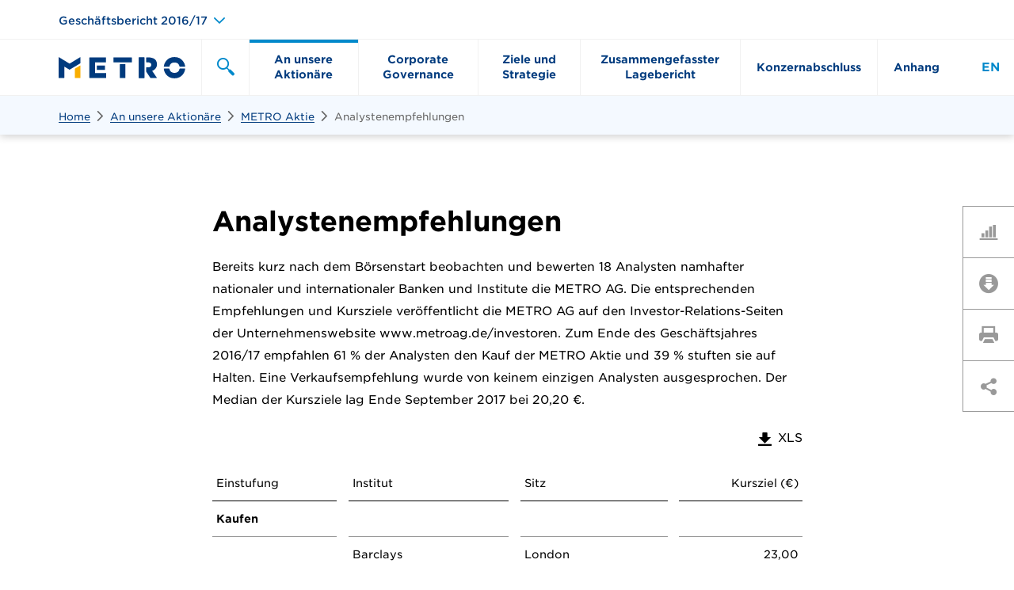

--- FILE ---
content_type: text/html
request_url: https://berichte.metroag.de/geschaeftsbericht/2016-2017/an-unsere-aktionaere/metro-aktie/analystenempfehlungen.html
body_size: 8779
content:
<!doctype html>
<html lang="de" class="no-js">
<head>
  <meta charset="windows-1252" />
  <title>Analystenempfehlungen - METRO Gesch&auml;ftsbericht 2016/17</title>
<meta http-equiv="x-ua-compatible" content="ie=edge" />

  <meta name="viewport" content="width=device-width, initial-scale=1, user-scalable=yes, maximum-scale=10" />
  <meta name="description" content=" Bereits kurz nach dem B&ouml;rsenstart beobachten und bewerten 18 Analysten namhafter nationaler und internationaler Banken und Institute" />
  <meta name="keywords" content="METRO, Gesch&auml;ftsbericht, 2016/17, Analystenempfehlungen, METRO Gesch&auml;ftsbericht, METRO Konzernabschluss, METRO AG" />
  
  <meta property="og:type" content="website" />
  <meta property="og:site_name" content="METRO Gesch&auml;ftsbericht 2016/17" />
  <meta property="og:locale" content="de_DE" />
  <meta property="og:title" content="Analystenempfehlungen - METRO Gesch&auml;ftsbericht 2016/17" />
  <meta property="og:description" content=" Bereits kurz nach dem B&ouml;rsenstart beobachten und bewerten 18 Analysten namhafter nationaler und internationaler Banken und Institute" />
  <meta property="og:image" content="http://berichte.metroag.de/geschaeftsbericht/2016-2017/layout/img/og-social.png" />
  <meta name="robots" content="index,follow,noimageclick" />
  <meta name="apple-mobile-web-app-capable" content="yes" />
  <meta name="apple-mobile-web-app-status-bar-style" content="black" />
  <meta name="apple-mobile-web-app-title" content="METRO" />
  <!-- MENUORDER ::::00.00.03.04.:::: -->
  <!-- PAGETITLE ::::Analystenempfehlungen:::: -->
  <!-- PAGEID ::::49993:::: -->
  <!-- PAGELANGUAGE ::::de:::: -->
  <!-- PAGEHEADER ::::Analystenempfehlungen:::: -->
  

    
  <link type="text/html" rel="alternate" hreflang="en" title="Analysts&rsquo; recommendations" href="../../en.php?path=/to-our-shareholders/metro-share/analysts-recommendations.html" />
  

  <link type="text/html" id="rellink-next" rel="Next" hreflang="de" title="Investor Relations" href="investor-relations.html" />
  <link type="text/html" id="rellink-prev" rel="Prev" hreflang="de" title="Dividende" href="dividende.html" />

<link rel="stylesheet" type="text/css" href="https://cloud.typography.com/7409196/7868572/css/fonts.css" />
  <link rel="stylesheet" href="../../layout/css/main.css" />
  <link rel="stylesheet" href="../../serviceseiten/tablestyle.css" />
  
<!--[if lt IE 9]><script type="text/javascript" src="../../layout/js/respond.js" charset="windows-1252"></script><![endif]--><!-- EXPORT_REMOVE_IPAD / -->
  <script type="text/javascript" src="../../layout/js/modernizr.js" charset="windows-1252"></script>
  <script type="text/javascript" src="../../layout/js/jquery.js" charset="windows-1252"></script>
  <script type="text/javascript" src="../../layout/js/plugins.js" charset="windows-1252"></script>
  <script type="text/javascript" src="../../layout/js/nxr-2.0.js" charset="windows-1252"></script>
  <script type="text/javascript" src="analystenempfehlungen/page-config.js" charset="windows-1252"></script>
  
</head>
<body class="page_an-unsere-aktionaere_metro-aktie_analystenempfehlungen site_analystenempfehlungen id_49993 an-unsere-aktionaere metro-aktie analystenempfehlungen notes-indexed debug">
  
<div class="pdf-header show-for-pdf">
  <div class="pdf-chapters">
    <div class="pdf-chapter-level-1"></div>
    <div class="pdf-chapter-level-2"></div>
  </div>
  <div class="pdf-counter">
  </div>
</div>
<div class="pdf-footer show-for-pdf">
  <span class="company">METRO</span> <span class="report">Corporate Responsibility Fortschrittsbericht 2016 / 17</span>
</div>
<header class="site-header container"><div class="site-header--transforming">
  <div class="inner clearfix">
    <div class="skip_menu">
  <a href="#main-panel" accesskey="s">Springe zum Inhalt [AK + s]</a>
  <a href="#primary" accesskey="3">Springe zur Navigation [AK + 3]</a>
</div>
    <div id="change-report" class="change-report">
<span class="change-report-close"></span>
  <ul class="change-report--items">
    <li class="change-report--item change-report--item__rh">
      <a class="change-report--link" title='METRO Reporting Home 2016/17' 
        href="../../../../reporting-home/2016-2017">
        <div>
          <span class="change-report--report change-report--report__rh">Reporting Home</span>
        </div>
      </a>
    </li>

    <li class="change-report--item change-report--item__as">
      <a class="change-report--link" title='METRO Kurzbericht 2016/17' 
        href="../../../../kurzbericht/2016-2017">
        <div>
          <span class="change-report--more">More</span>
          <span class="change-report--report align-right">Der Metro Kurzbericht</span>
          <span class="change-report--year align-right">2016/17</span>
        </div>
      </a>
    </li>

    <li class="change-report--item change-report--item__ar">
      <a class="change-report--link" title='METRO Gesch&auml;ftsbericht 2016/17' 
        href="../../../2016-2017">
        <div>
          <span class="change-report--report change-report--report__first">
            Gesch&auml;ftsbericht
          </span>
          <span class="change-report--year">2016/17</span>
          <span class="change-report--report change-report--report__small">Konzernabschluss der Metro AG</span>
        </div>
      </a>
    </li>

    <li class="change-report--item change-report--item__cr">
      <a class="change-report--link" 
        title='Corporate Responsibility Fortschrittsbericht'
        href="../../../../corporate-responsibility-report/2016-2017">
        <div>
          <span class="change-report--report">
            Corporate Responsibility Fortschrittsbericht
          </span>
          <span class="change-report--year align-right">2016/17</span>
        </div>
      </a>
    </li>
  </ul>
</div>
  </div>


  <div class="inner wrapper clearfix site-header--top">
    <div class="site-header--wrapper">
      
    </div>


    <h2 class="site-title">
      <a href="../../" class="intern" hreflang="de">Gesch&auml;ftsbericht 2016/17</a>
    </h2>
  </div>
</div>
<div class="inner site-header--navigation">
  <div class="wrapper inner">
    <div class="toggle-container">
  
  <button type="button" class="toggle-primary" aria-expanded="false" aria-pressed="false">
      <div class="inner">
        <span>Hauptmen\u00fc</span>
      </div>
  </button>

  <button type="button" class="toggle-search" aria-expanded="false" aria-pressed="false">
    <div class="inner">
      <span>Suche</span>
    </div>
  </button>
  
  

</div>  
    <a href="../../" class="logo" hreflang="de">

<img  src="../../layout/files/logo.svg" alt="METRO" width="160" height="27" />



</a>
  <div class="search-test">
        <button type="button" class="toggle-search--desktop" aria-expanded="false" aria-pressed="false">
      <div class="inner">
        <span>Suche</span>
      </div>
    </button>
    <div class="search-form-container">
  <form class="search-form menu" method="get" id="search-form" action="../../serviceseiten/suche.php" name="search" role="search" accept-charset="utf-8">
    <label for="search-input" class="hide-text"></label>
    <div class="search-container clearfix">
      <input type="text" name="q" class="search-input" id="search-input" value="" title="Suchbegriff eingeben" placeholder="Suchbegriff eingeben" autocomplete="off" required>
      <button type="submit" class="search-submit" id="search-submit" name="submit" value="submit" title="Suchen">
        <span>Suchen</span>
      </button>
    </div>
  </form>
</div>
  </div>
  <section id="meta" class="meta">
  <div class="language-switch">
  <a href="../../en.php?path=/to-our-shareholders/metro-share/analysts-recommendations.html" class="intern" hreflang="en">EN</a>
</div>  
</section>
  <nav id="primary" class="container primary clear" role="menu"><div>
<h3 class="hide-block">Hauptmen\u00fc</h3>


<ul class="menu clearfix"><li class="main-item home-item leaf inactive"><a href="../../" class="intern" hreflang="de"><span>Home</span></a></li><li class="main-item inpath">
  <a data-level="1" href="../../an-unsere-aktionaere.html"><span class="outer"><span>An unsere Aktion&auml;re</span></span></a>
  <div class="menu-board"><div class="inner">

<ul class="sublevel clearfix"><li class="inactive leaf">
  <a data-level="2" href="../brief-an-die-aktionaere.html"><span class="outer"><span>Brief an die Aktion&auml;re</span></span></a>
  
</li><li class="inactive leaf">
  <a data-level="2" href="../der-vorstand.html"><span class="outer"><span>Der Vorstand</span></span></a>
  
</li><li class="inactive leaf">
  <a data-level="2" href="../rueckblick.html"><span class="outer"><span>R&uuml;ckblick</span></span></a>
  
</li><li class="inpath">
  <a data-level="2" href="../metro-aktie.html"><span class="outer"><span>METRO Aktie</span></span></a>
  

<ul class="sublevel clearfix"><li class="inactive leaf">
  <a data-level="3" href="entwicklung.html"><span class="outer"><span>Entwicklung</span></span></a>
  
</li><li class="inactive leaf">
  <a data-level="3" href="aktionaersstruktur.html"><span class="outer"><span>Aktion&auml;rsstruktur</span></span></a>
  
</li><li class="inactive leaf">
  <a data-level="3" href="marktkapitalisierung-und-indexzugehoerigkeit.html"><span class="outer"><span>Marktkapitalisierung und Indexzugeh&ouml;rigkeit</span></span></a>
  
</li><li class="inactive leaf">
  <a data-level="3" href="dividende.html"><span class="outer"><span>Dividende</span></span></a>
  
</li><li class="active leaf">
  <a data-level="3" href="analystenempfehlungen.html"><span class="outer"><span>Analystenempfehlungen</span></span></a>
  
</li><li class="inactive leaf">
  <a data-level="3" href="investor-relations.html"><span class="outer"><span>Investor Relations</span></span></a>
  
</li><li class="inactive leaf last">
  <a data-level="3" href="finanzkalender-2017-18.html"><span class="outer"><span>Finanzkalender 2017/18</span></span></a>
  
</li></ul>


</li><li class="inactive leaf">
  <a data-level="2" href="../metro-in-zahlen.html"><span class="outer"><span>METRO in Zahlen</span></span></a>
  
</li><li class="inactive leaf last">
  <a data-level="2" href="../mehrjahresuebersicht.html"><span class="outer"><span>Mehrjahres&uuml;bersicht</span></span></a>
  
</li></ul>

</div></div>
</li><li class="main-item inactive">
  <a data-level="1" href="../../corporate-governance.html"><span class="outer"><span>Corporate Governance</span></span></a>
  <div class="menu-board"><div class="inner">

<ul class="sublevel clearfix"><li class="inactive leaf">
  <a data-level="2" href="../../corporate-governance/bericht-des-aufsichtsrats.html"><span class="outer"><span>Bericht des Aufsichtsrats</span></span></a>
  
</li><li class="inactive leaf last">
  <a data-level="2" href="../../corporate-governance/corporate-governance-bericht.html"><span class="outer"><span>Corporate-Governance-Bericht</span></span></a>
  
</li></ul>

</div></div>
</li><li class="main-item inactive">
  <a data-level="1" href="../../ziele-und-strategie.html"><span class="outer"><span>Ziele und Strategie</span></span></a>
  <div class="menu-board"><div class="inner">

<ul class="sublevel clearfix"><li class="inactive leaf">
  <a data-level="2" href="../../ziele-und-strategie/metro.html"><span class="outer"><span>METRO</span></span></a>
  
</li><li class="inactive leaf">
  <a data-level="2" href="../../ziele-und-strategie/metro-wholesale.html"><span class="outer"><span>METRO Wholesale</span></span></a>
  
</li><li class="inactive leaf last">
  <a data-level="2" href="../../ziele-und-strategie/real.html"><span class="outer"><span>Real</span></span></a>
  
</li></ul>

</div></div>
</li><li class="main-item inactive">
  <a data-level="1" href="../../zusammengefasster-lagebericht.html"><span class="outer"><span>Zusammengefasster Lagebericht</span></span></a>
  <div class="menu-board"><div class="inner">

<ul class="sublevel clearfix"><li class="inactive leaf">
  <a data-level="2" href="../../zusammengefasster-lagebericht/ueberblick-ueber-das-geschaeftsjahr.html"><span class="outer"><span>&Uuml;berblick &uuml;ber das Gesch&auml;ftsjahr</span></span></a>
  
</li><li class="inactive">
  <a data-level="2" href="../../zusammengefasster-lagebericht/grundlagen-des-konzerns.html"><span class="outer"><span>Grundlagen des Konzerns</span></span></a>
  

<ul class="sublevel clearfix"><li class="inactive leaf">
  <a data-level="3" href="../../zusammengefasster-lagebericht/grundlagen-des-konzerns/geschaeftsmodell.html"><span class="outer"><span>Gesch&auml;ftsmodell</span></span></a>
  
</li><li class="inactive leaf">
  <a data-level="3" href="../../zusammengefasster-lagebericht/grundlagen-des-konzerns/steuerungssystem.html"><span class="outer"><span>Steuerungssystem</span></span></a>
  
</li><li class="inactive leaf">
  <a data-level="3" href="../../zusammengefasster-lagebericht/grundlagen-des-konzerns/innovationsmanagement.html"><span class="outer"><span>Innovations&shy;management</span></span></a>
  
</li><li class="inactive">
  <a data-level="3" href="../../zusammengefasster-lagebericht/grundlagen-des-konzerns/nachhaltigkeitsmanagement.html"><span class="outer"><span>Nachhaltigkeits&shy;management</span></span></a>
  

<ul class="sublevel clearfix"><li class="inactive leaf">
  <a data-level="4" href="../../zusammengefasster-lagebericht/grundlagen-des-konzerns/nachhaltigkeitsmanagement/verantwortungsbereiche.html"><span class="outer"><span>Verantwortungsbereiche</span></span></a>
  
</li><li class="inactive leaf">
  <a data-level="4" href="../../zusammengefasster-lagebericht/grundlagen-des-konzerns/nachhaltigkeitsmanagement/engagement-fuer-die-mitarbeiter.html"><span class="outer"><span>Engagement f&uuml;r die Mitarbeiter</span></span></a>
  
</li><li class="inactive leaf">
  <a data-level="4" href="../../zusammengefasster-lagebericht/grundlagen-des-konzerns/nachhaltigkeitsmanagement/geschaeftsbetrieb.html"><span class="outer"><span>Gesch&auml;ftsbetrieb</span></span></a>
  
</li><li class="inactive leaf">
  <a data-level="4" href="../../zusammengefasster-lagebericht/grundlagen-des-konzerns/nachhaltigkeitsmanagement/beschaffung-und-sortimentsgestaltung.html"><span class="outer"><span>Beschaffung und Sortimentsgestaltung</span></span></a>
  
</li><li class="inactive leaf">
  <a data-level="4" href="../../zusammengefasster-lagebericht/grundlagen-des-konzerns/nachhaltigkeitsmanagement/konsum.html"><span class="outer"><span>Konsum</span></span></a>
  
</li><li class="inactive leaf last">
  <a data-level="4" href="../../zusammengefasster-lagebericht/grundlagen-des-konzerns/nachhaltigkeitsmanagement/gesellschaftliches-engagement.html"><span class="outer"><span>Gesellschaftliches Engagement</span></span></a>
  
</li></ul>


</li><li class="inactive">
  <a data-level="3" href="../../zusammengefasster-lagebericht/grundlagen-des-konzerns/mitarbeiter.html"><span class="outer"><span>Mitarbeiter</span></span></a>
  

<ul class="sublevel clearfix"><li class="inactive leaf">
  <a data-level="4" href="../../zusammengefasster-lagebericht/grundlagen-des-konzerns/mitarbeiter/personalstrategie.html"><span class="outer"><span>Personalstrategie</span></span></a>
  
</li><li class="inactive leaf">
  <a data-level="4" href="../../zusammengefasster-lagebericht/grundlagen-des-konzerns/mitarbeiter/anwerbung.html"><span class="outer"><span>Anwerbung</span></span></a>
  
</li><li class="inactive leaf">
  <a data-level="4" href="../../zusammengefasster-lagebericht/grundlagen-des-konzerns/mitarbeiter/verguetungsmodelle.html"><span class="outer"><span>Verg&uuml;tungsmodelle</span></span></a>
  
</li><li class="inactive leaf">
  <a data-level="4" href="../../zusammengefasster-lagebericht/grundlagen-des-konzerns/mitarbeiter/weiterentwicklung.html"><span class="outer"><span>Weiterentwicklung</span></span></a>
  
</li><li class="inactive leaf">
  <a data-level="4" href="../../zusammengefasster-lagebericht/grundlagen-des-konzerns/mitarbeiter/sicherheit-und-gesundheit.html"><span class="outer"><span>Sicherheit und Gesundheit</span></span></a>
  
</li><li class="inactive leaf">
  <a data-level="4" href="../../zusammengefasster-lagebericht/grundlagen-des-konzerns/mitarbeiter/diversity-management.html"><span class="outer"><span>Diversity-Management</span></span></a>
  
</li><li class="inactive leaf">
  <a data-level="4" href="../../zusammengefasster-lagebericht/grundlagen-des-konzerns/mitarbeiter/arbeitgeber-arbeitnehmer-beziehungen.html"><span class="outer"><span>Arbeitgeber-Arbeitnehmer-Beziehungen</span></span></a>
  
</li><li class="inactive leaf">
  <a data-level="4" href="../../zusammengefasster-lagebericht/grundlagen-des-konzerns/mitarbeiter/entwicklung-mitarbeiterzahlen.html"><span class="outer"><span>Entwicklung Mitarbeiterzahlen</span></span></a>
  
</li><li class="inactive leaf last">
  <a data-level="4" href="../../zusammengefasster-lagebericht/grundlagen-des-konzerns/mitarbeiter/entwicklung-personalaufwand.html"><span class="outer"><span>Entwicklung Personalaufwand</span></span></a>
  
</li></ul>


</li><li class="inactive leaf last">
  <a data-level="3" href="../../zusammengefasster-lagebericht/grundlagen-des-konzerns/rechnungslegungsbezogenes-iks.html"><span class="outer"><span>Rechnungslegungs&shy;bezogenes IKS</span></span></a>
  
</li></ul>


</li><li class="inactive">
  <a data-level="2" href="../../zusammengefasster-lagebericht/wirtschaftsbericht.html"><span class="outer"><span>Wirtschaftsbericht</span></span></a>
  

<ul class="sublevel clearfix"><li class="inactive leaf">
  <a data-level="3" href="../../zusammengefasster-lagebericht/wirtschaftsbericht/wirtschaftliche-rahmenbedingungen.html"><span class="outer"><span>Wirtschaftliche Rahmenbedingungen</span></span></a>
  
</li><li class="inactive leaf">
  <a data-level="3" href="../../zusammengefasster-lagebericht/wirtschaftsbericht/vermoegens-finanz-und-ertragslage.html"><span class="outer"><span>Verm&ouml;gens-, Finanz- und Ertragslage</span></span></a>
  
</li><li class="inactive">
  <a data-level="3" href="../../zusammengefasster-lagebericht/wirtschaftsbericht/finanz-und-vermoegenslage.html"><span class="outer"><span>Finanz- und Verm&ouml;genslage</span></span></a>
  

<ul class="sublevel clearfix"><li class="inactive leaf">
  <a data-level="4" href="../../zusammengefasster-lagebericht/wirtschaftsbericht/finanz-und-vermoegenslage/finanzmanagement.html"><span class="outer"><span>Finanzmanagement</span></span></a>
  
</li><li class="inactive leaf">
  <a data-level="4" href="../../zusammengefasster-lagebericht/wirtschaftsbericht/finanz-und-vermoegenslage/investitionen-desinvestitionen.html"><span class="outer"><span>Investitionen / Desinvestitionen</span></span></a>
  
</li><li class="inactive leaf">
  <a data-level="4" href="../../zusammengefasster-lagebericht/wirtschaftsbericht/finanz-und-vermoegenslage/liquiditaet.html"><span class="outer"><span>Liquidit&auml;t</span></span></a>
  
</li><li class="inactive leaf">
  <a data-level="4" href="../../zusammengefasster-lagebericht/wirtschaftsbericht/finanz-und-vermoegenslage/kapitalstruktur.html"><span class="outer"><span>Kapitalstruktur</span></span></a>
  
</li><li class="inactive leaf last">
  <a data-level="4" href="../../zusammengefasster-lagebericht/wirtschaftsbericht/finanz-und-vermoegenslage/vermoegenslage.html"><span class="outer"><span>Verm&ouml;genslage</span></span></a>
  
</li></ul>


</li><li class="inactive last">
  <a data-level="3" href="../../zusammengefasster-lagebericht/wirtschaftsbericht/ertragslage.html"><span class="outer"><span>Ertragslage</span></span></a>
  

<ul class="sublevel clearfix"><li class="inactive leaf">
  <a data-level="4" href="../../zusammengefasster-lagebericht/wirtschaftsbericht/ertragslage/geschaeftsverlauf-des-konzerns.html"><span class="outer"><span>Gesch&auml;ftsverlauf des Konzerns</span></span></a>
  
</li><li class="inactive leaf">
  <a data-level="4" href="../../zusammengefasster-lagebericht/wirtschaftsbericht/ertragslage/vergleich-prognose-mit-geschaeftsentwicklung.html"><span class="outer"><span>Vergleich Prognose mit Gesch&auml;ftsentwicklung</span></span></a>
  
</li><li class="inactive leaf">
  <a data-level="4" href="../../zusammengefasster-lagebericht/wirtschaftsbericht/ertragslage/umsatz-und-ergebnisentwicklung.html"><span class="outer"><span>Umsatz- und Ergebnisentwicklung</span></span></a>
  
</li><li class="inactive leaf">
  <a data-level="4" href="../../zusammengefasster-lagebericht/wirtschaftsbericht/ertragslage/finanzergebnis-und-steuern.html"><span class="outer"><span>Finanzergebnis und Steuern</span></span></a>
  
</li><li class="inactive leaf">
  <a data-level="4" href="../../zusammengefasster-lagebericht/wirtschaftsbericht/ertragslage/sonderfaktoren.html"><span class="outer"><span>Sonderfaktoren</span></span></a>
  
</li><li class="inactive leaf last">
  <a data-level="4" href="../../zusammengefasster-lagebericht/wirtschaftsbericht/ertragslage/wertorientiertes-management.html"><span class="outer"><span>Wertorientiertes Management</span></span></a>
  
</li></ul>


</li></ul>


</li><li class="inactive">
  <a data-level="2" href="../../zusammengefasster-lagebericht/nachtrags-und-prognosebericht.html"><span class="outer"><span>Nachtrags- und Prognosebericht</span></span></a>
  

<ul class="sublevel clearfix"><li class="inactive leaf">
  <a data-level="3" href="../../zusammengefasster-lagebericht/nachtrags-und-prognosebericht/nachtragsbericht.html"><span class="outer"><span>Nachtragsbericht</span></span></a>
  
</li><li class="inactive last">
  <a data-level="3" href="../../zusammengefasster-lagebericht/nachtrags-und-prognosebericht/prognosebericht.html"><span class="outer"><span>Prognosebericht</span></span></a>
  

<ul class="sublevel clearfix"><li class="inactive leaf">
  <a data-level="4" href="../../zusammengefasster-lagebericht/nachtrags-und-prognosebericht/prognosebericht/wirtschaftliche-rahmenbedingungen.html"><span class="outer"><span>Wirtschaftliche Rahmenbedingungen</span></span></a>
  
</li><li class="inactive leaf">
  <a data-level="4" href="../../zusammengefasster-lagebericht/nachtrags-und-prognosebericht/prognosebericht/kuenftige-branchensituation.html"><span class="outer"><span>K&uuml;nftige Branchensituation</span></span></a>
  
</li><li class="inactive leaf last">
  <a data-level="4" href="../../zusammengefasster-lagebericht/nachtrags-und-prognosebericht/prognosebericht/erwartete-ertragslage.html"><span class="outer"><span>Erwartete Ertragslage</span></span></a>
  
</li></ul>


</li></ul>


</li><li class="inactive">
  <a data-level="2" href="../../zusammengefasster-lagebericht/risiko-und-chancenbericht.html"><span class="outer"><span>Risiko- und Chancenbericht</span></span></a>
  

<ul class="sublevel clearfix"><li class="inactive leaf">
  <a data-level="3" href="../../zusammengefasster-lagebericht/risiko-und-chancenbericht/risiko-und-chancenmanagement.html"><span class="outer"><span>Risiko- und Chancenmanagement</span></span></a>
  
</li><li class="inactive leaf">
  <a data-level="3" href="../../zusammengefasster-lagebericht/risiko-und-chancenbericht/umgang-mit-risiken.html"><span class="outer"><span>Umgang mit Risiken</span></span></a>
  
</li><li class="inactive leaf">
  <a data-level="3" href="../../zusammengefasster-lagebericht/risiko-und-chancenbericht/risikomanagement.html"><span class="outer"><span>Risikomanagement</span></span></a>
  
</li><li class="inactive leaf">
  <a data-level="3" href="../../zusammengefasster-lagebericht/risiko-und-chancenbericht/risikosituation.html"><span class="outer"><span>Risikosituation</span></span></a>
  
</li><li class="inactive leaf">
  <a data-level="3" href="../../zusammengefasster-lagebericht/risiko-und-chancenbericht/ueberleitung-der-berichterstattung.html"><span class="outer"><span>&Uuml;berleitung der Berichterstattung</span></span></a>
  
</li><li class="inactive leaf">
  <a data-level="3" href="../../zusammengefasster-lagebericht/risiko-und-chancenbericht/chancensituation.html"><span class="outer"><span>Chancensituation</span></span></a>
  
</li><li class="inactive leaf last">
  <a data-level="3" href="../../zusammengefasster-lagebericht/risiko-und-chancenbericht/gesamtaussage-der-unternehmensleitung.html"><span class="outer"><span>Gesamtaussage der Unternehmensleitung</span></span></a>
  
</li></ul>


</li><li class="inactive">
  <a data-level="2" href="../../zusammengefasster-lagebericht/verguetungsbericht.html"><span class="outer"><span>Verg&uuml;tungsbericht</span></span></a>
  

<ul class="sublevel clearfix"><li class="inactive leaf">
  <a data-level="3" href="../../zusammengefasster-lagebericht/verguetungsbericht/verguetungssystem-des-vorstands.html"><span class="outer"><span>Verg&uuml;tungssystem des Vorstands</span></span></a>
  
</li><li class="inactive leaf">
  <a data-level="3" href="../../zusammengefasster-lagebericht/verguetungsbericht/aenderungen-im-verguetungssystem-ab-dem-geschaeftsjahr-2017-18.html"><span class="outer"><span>&Auml;nderungen im Verg&uuml;tungssystem ab dem Gesch&auml;ftsjahr 2017/18</span></span></a>
  
</li><li class="inactive leaf last">
  <a data-level="3" href="../../zusammengefasster-lagebericht/verguetungsbericht/verguetung-aufsichtsratsmitglieder.html"><span class="outer"><span>Verg&uuml;tung Aufsichtsratsmitglieder</span></span></a>
  
</li></ul>


</li><li class="inactive leaf">
  <a data-level="2" href="../../zusammengefasster-lagebericht/angaben-gemaess-hgb.html"><span class="outer"><span>Angaben gem&auml;&szlig;&nbsp;HGB</span></span></a>
  
</li><li class="inactive leaf last">
  <a data-level="2" href="../../zusammengefasster-lagebericht/ergaenzende-angaben-metro-ag.html"><span class="outer"><span>Erg&auml;nzende Angaben METRO&nbsp;AG</span></span></a>
  
</li></ul>

</div></div>
</li><li class="main-item inactive">
  <a data-level="1" href="../../konzernabschluss.html"><span class="outer"><span>Konzernabschluss</span></span></a>
  <div class="menu-board"><div class="inner">

<ul class="sublevel clearfix"><li class="inactive leaf">
  <a data-level="2" href="../../konzernabschluss/gewinn-und-verlustrechnung.html"><span class="outer"><span>Gewinn- und Verlustrechnung</span></span></a>
  
</li><li class="inactive leaf">
  <a data-level="2" href="../../konzernabschluss/ueberleitung-vom-periodenergebnis.html"><span class="outer"><span>&Uuml;berleitung vom Periodenergebnis</span></span></a>
  
</li><li class="inactive leaf">
  <a data-level="2" href="../../konzernabschluss/bilanz.html"><span class="outer"><span>Bilanz</span></span></a>
  
</li><li class="inactive leaf">
  <a data-level="2" href="../../konzernabschluss/eigenkapitalentwicklung.html"><span class="outer"><span>Eigenkapitalentwicklung</span></span></a>
  
</li><li class="inactive leaf last">
  <a data-level="2" href="../../konzernabschluss/kapitalflussrechnung.html"><span class="outer"><span>Kapitalflussrechnung</span></span></a>
  
</li></ul>

</div></div>
</li><li class="main-item inactive last">
  <a data-level="1" href="../../anhang.html"><span class="outer"><span>Anhang</span></span></a>
  <div class="menu-board"><div class="inner">

<ul class="sublevel clearfix"><li class="inactive leaf">
  <a data-level="2" href="../../anhang/segmentberichterstattung.html"><span class="outer"><span>Segmentberichterstattung</span></span></a>
  
</li><li class="inactive">
  <a data-level="2" href="../../anhang/erlaeuterungen-zum-konzernabschluss.html"><span class="outer"><span>Erl&auml;uterungen zum Konzernabschluss</span></span></a>
  

<ul class="sublevel clearfix"><li class="inactive leaf">
  <a data-level="3" href="../../anhang/erlaeuterungen-zum-konzernabschluss/grundlagen-der-rechnungslegung.html"><span class="outer"><span>Grundlagen der Rechnungslegung</span></span></a>
  
</li><li class="inactive leaf">
  <a data-level="3" href="../../anhang/erlaeuterungen-zum-konzernabschluss/rechnungslegungsvorschriften.html"><span class="outer"><span>Rechnungslegungs&shy;vorschriften</span></span></a>
  
</li><li class="inactive leaf">
  <a data-level="3" href="../../anhang/erlaeuterungen-zum-konzernabschluss/konsolidierungskreis.html"><span class="outer"><span>Konsolidierungskreis</span></span></a>
  
</li><li class="inactive leaf">
  <a data-level="3" href="../../anhang/erlaeuterungen-zum-konzernabschluss/konsolidierungsgrundsaetze.html"><span class="outer"><span>Konsolidierungs&shy;grunds&auml;tze</span></span></a>
  
</li><li class="inactive leaf">
  <a data-level="3" href="../../anhang/erlaeuterungen-zum-konzernabschluss/waehrungsumrechnung.html"><span class="outer"><span>W&auml;hrungsumrechnung</span></span></a>
  
</li><li class="inactive leaf">
  <a data-level="3" href="../../anhang/erlaeuterungen-zum-konzernabschluss/gewinn-und-verlustrechnung.html"><span class="outer"><span>Gewinn- und Verlustrechnung</span></span></a>
  
</li><li class="inactive leaf">
  <a data-level="3" href="../../anhang/erlaeuterungen-zum-konzernabschluss/bilanz.html"><span class="outer"><span>Bilanz</span></span></a>
  
</li><li class="inactive leaf">
  <a data-level="3" href="../../anhang/erlaeuterungen-zum-konzernabschluss/sonstiges.html"><span class="outer"><span>Sonstiges</span></span></a>
  
</li><li class="inactive leaf last">
  <a data-level="3" href="../../anhang/erlaeuterungen-zum-konzernabschluss/ermessensentscheidungen-schaetzungen-annahmen.html"><span class="outer"><span>Ermessensentschei&shy;dungen, Sch&auml;tzungen, Annahmen</span></span></a>
  
</li></ul>


</li><li class="inactive leaf">
  <a data-level="2" href="../../anhang/kapitalmanagement.html"><span class="outer"><span>Kapitalmanagement</span></span></a>
  
</li><li class="inactive leaf">
  <a data-level="2" href="../../anhang/erlaeuterungen-zu-unternehmenszusammenschluessen.html"><span class="outer"><span>Erl&auml;uterungen zu Unternehmenszusammenschl&uuml;ssen</span></span></a>
  
</li><li class="inactive">
  <a data-level="2" href="../../anhang/erlaeuterungen-zur-gewinn-und-verlustrechnung.html"><span class="outer"><span>Erl&auml;uterungen zur Gewinn- und Verlustrechnung</span></span></a>
  

<ul class="sublevel clearfix"><li class="inactive leaf">
  <a data-level="3" href="../../anhang/erlaeuterungen-zur-gewinn-und-verlustrechnung/1-umsatzerloese.html"><span class="outer"><span>1. Umsatzerl&ouml;se</span></span></a>
  
</li><li class="inactive leaf">
  <a data-level="3" href="../../anhang/erlaeuterungen-zur-gewinn-und-verlustrechnung/2-sonstige-betriebliche-ertraege.html"><span class="outer"><span>2. Sonstige betriebliche Ertr&auml;ge</span></span></a>
  
</li><li class="inactive leaf">
  <a data-level="3" href="../../anhang/erlaeuterungen-zur-gewinn-und-verlustrechnung/3-vertriebskosten.html"><span class="outer"><span>3. Vertriebskosten</span></span></a>
  
</li><li class="inactive leaf">
  <a data-level="3" href="../../anhang/erlaeuterungen-zur-gewinn-und-verlustrechnung/4-allgemeine-verwaltungskosten.html"><span class="outer"><span>4. Allgemeine Verwaltungskosten</span></span></a>
  
</li><li class="inactive leaf">
  <a data-level="3" href="../../anhang/erlaeuterungen-zur-gewinn-und-verlustrechnung/5-sonstige-betriebliche-aufwendungen.html"><span class="outer"><span>5. Sonstige betriebliche Aufwendungen</span></span></a>
  
</li><li class="inactive leaf">
  <a data-level="3" href="../../anhang/erlaeuterungen-zur-gewinn-und-verlustrechnung/6-ergebnisanteil-aus-operativen-nicht-operativen-nach-der-equity-methode-einbezogenen-unternehmen.html"><span class="outer"><span>6. Ergebnisanteil aus operativen / nicht operativen nach der Equity-Methode einbezogenen Unternehmen</span></span></a>
  
</li><li class="inactive leaf">
  <a data-level="3" href="../../anhang/erlaeuterungen-zur-gewinn-und-verlustrechnung/7-sonstiges-beteiligungsergebnis.html"><span class="outer"><span>7. Sonstiges Beteiligungsergebnis</span></span></a>
  
</li><li class="inactive leaf">
  <a data-level="3" href="../../anhang/erlaeuterungen-zur-gewinn-und-verlustrechnung/8-zinsertrag-zinsaufwand.html"><span class="outer"><span>8. Zinsertrag / Zinsaufwand</span></span></a>
  
</li><li class="inactive leaf">
  <a data-level="3" href="../../anhang/erlaeuterungen-zur-gewinn-und-verlustrechnung/9-uebriges-finanzergebnis.html"><span class="outer"><span>9. &Uuml;briges Finanzergebnis</span></span></a>
  
</li><li class="inactive leaf">
  <a data-level="3" href="../../anhang/erlaeuterungen-zur-gewinn-und-verlustrechnung/10-nettoergebnisse-nach-bewertungskategorien.html"><span class="outer"><span>10. Nettoergebnisse nach Bewertungskategorien</span></span></a>
  
</li><li class="inactive leaf">
  <a data-level="3" href="../../anhang/erlaeuterungen-zur-gewinn-und-verlustrechnung/11-steuern-vom-einkommen-und-vom-ertrag.html"><span class="outer"><span>11. Steuern vom Einkommen und vom Ertrag</span></span></a>
  
</li><li class="inactive leaf">
  <a data-level="3" href="../../anhang/erlaeuterungen-zur-gewinn-und-verlustrechnung/12-den-anteilen-nicht-beherrschender-gesellschafter-zuzurechnendes-periodenergebnis.html"><span class="outer"><span>12. Den Anteilen nicht beherrschender Gesellschafter zuzurechnendes Periodenergebnis</span></span></a>
  
</li><li class="inactive leaf">
  <a data-level="3" href="../../anhang/erlaeuterungen-zur-gewinn-und-verlustrechnung/13-ergebnis-je-aktie.html"><span class="outer"><span>13. Ergebnis je Aktie</span></span></a>
  
</li><li class="inactive leaf">
  <a data-level="3" href="../../anhang/erlaeuterungen-zur-gewinn-und-verlustrechnung/14-abschreibungen-und-wertminderungen.html"><span class="outer"><span>14. Abschreibungen und Wertminderungen</span></span></a>
  
</li><li class="inactive leaf">
  <a data-level="3" href="../../anhang/erlaeuterungen-zur-gewinn-und-verlustrechnung/15-materialaufwand.html"><span class="outer"><span>15. Materialaufwand</span></span></a>
  
</li><li class="inactive leaf">
  <a data-level="3" href="../../anhang/erlaeuterungen-zur-gewinn-und-verlustrechnung/16-personalaufwand.html"><span class="outer"><span>16. Personalaufwand</span></span></a>
  
</li><li class="inactive leaf last">
  <a data-level="3" href="../../anhang/erlaeuterungen-zur-gewinn-und-verlustrechnung/17-sonstige-steuern.html"><span class="outer"><span>17. Sonstige Steuern</span></span></a>
  
</li></ul>


</li><li class="inactive">
  <a data-level="2" href="../../anhang/erlaeuterungen-zur-bilanz.html"><span class="outer"><span>Erl&auml;uterungen zur Bilanz</span></span></a>
  

<ul class="sublevel clearfix"><li class="inactive leaf">
  <a data-level="3" href="../../anhang/erlaeuterungen-zur-bilanz/18-geschaefts-oder-firmenwerte.html"><span class="outer"><span>18. Gesch&auml;fts- oder Firmenwerte</span></span></a>
  
</li><li class="inactive leaf">
  <a data-level="3" href="../../anhang/erlaeuterungen-zur-bilanz/19-sonstige-immaterielle-vermoegenswerte.html"><span class="outer"><span>19. Sonstige immaterielle Verm&ouml;genswerte</span></span></a>
  
</li><li class="inactive leaf">
  <a data-level="3" href="../../anhang/erlaeuterungen-zur-bilanz/20-sachanlagen.html"><span class="outer"><span>20. Sachanlagen</span></span></a>
  
</li><li class="inactive leaf">
  <a data-level="3" href="../../anhang/erlaeuterungen-zur-bilanz/21-als-finanzinvestition-gehaltene-immobilien.html"><span class="outer"><span>21. Als Finanzinvestition gehaltene Immobilien</span></span></a>
  
</li><li class="inactive leaf">
  <a data-level="3" href="../../anhang/erlaeuterungen-zur-bilanz/22-finanzanlagen-und-nach-der-equity-methode-bilanzierte-beteiligungen.html"><span class="outer"><span>22. Finanzanlagen und nach der Equity-Methode bilanzierte Beteiligungen</span></span></a>
  
</li><li class="inactive leaf">
  <a data-level="3" href="../../anhang/erlaeuterungen-zur-bilanz/23-sonstige-finanzielle-und-andere-vermoegenswerte.html"><span class="outer"><span>23. Sonstige finanzielle und andere Verm&ouml;genswerte</span></span></a>
  
</li><li class="inactive leaf">
  <a data-level="3" href="../../anhang/erlaeuterungen-zur-bilanz/24-latente-steueransprueche-latente-steuerschulden.html"><span class="outer"><span>24. Latente Steueranspr&uuml;che / Latente Steuerschulden</span></span></a>
  
</li><li class="inactive leaf">
  <a data-level="3" href="../../anhang/erlaeuterungen-zur-bilanz/25-vorraete.html"><span class="outer"><span>25. Vorr&auml;te</span></span></a>
  
</li><li class="inactive leaf">
  <a data-level="3" href="../../anhang/erlaeuterungen-zur-bilanz/26-forderungen-aus-lieferungen-und-leistungen.html"><span class="outer"><span>26. Forderungen aus Lieferungen und Leistungen</span></span></a>
  
</li><li class="inactive leaf">
  <a data-level="3" href="../../anhang/erlaeuterungen-zur-bilanz/27-wertberichtigungen-auf-aktivierte-finanzinstrumente.html"><span class="outer"><span>27. Wertberichtigungen auf aktivierte Finanzinstrumente</span></span></a>
  
</li><li class="inactive leaf">
  <a data-level="3" href="../../anhang/erlaeuterungen-zur-bilanz/28-faelligkeiten-und-wertberichtigungen-aktivierter-finanzinstrumente.html"><span class="outer"><span>28. F&auml;lligkeiten und Wertberichtigungen aktivierter Finanzinstrumente</span></span></a>
  
</li><li class="inactive leaf">
  <a data-level="3" href="../../anhang/erlaeuterungen-zur-bilanz/29-zahlungsmittel-und-zahlungsmittelaequivalente.html"><span class="outer"><span>29. Zahlungsmittel und Zahlungsmittel&auml;quivalente</span></span></a>
  
</li><li class="inactive leaf">
  <a data-level="3" href="../../anhang/erlaeuterungen-zur-bilanz/30-zur-veraeusserung-vorgesehene-vermoegenswerte-schulden-im-zusammenhang-mit-zur-veraeusserung-vorgesehenen-vermoegenswerten.html"><span class="outer"><span>30. Zur Ver&auml;u&szlig;erung vorgesehene Verm&ouml;genswerte / Schulden im Zusammenhang mit zur Ver&auml;u&szlig;erung vorgesehenen Verm&ouml;genswerten</span></span></a>
  
</li><li class="inactive leaf">
  <a data-level="3" href="../../anhang/erlaeuterungen-zur-bilanz/31-eigenkapital.html"><span class="outer"><span>31. Eigenkapital</span></span></a>
  
</li><li class="inactive leaf">
  <a data-level="3" href="../../anhang/erlaeuterungen-zur-bilanz/32-rueckstellungen-fuer-pensionen-und-aehnliche-verpflichtungen.html"><span class="outer"><span>32. R&uuml;ckstellungen f&uuml;r Pensionen und &auml;hnliche Verpflichtungen</span></span></a>
  
</li><li class="inactive leaf">
  <a data-level="3" href="../../anhang/erlaeuterungen-zur-bilanz/33-sonstige-rueckstellungen-langfristig-rueckstellungen-kurzfristig.html"><span class="outer"><span>33. Sonstige R&uuml;ckstellungen (langfristig) / R&uuml;ckstellungen (kurzfristig)</span></span></a>
  
</li><li class="inactive leaf">
  <a data-level="3" href="../../anhang/erlaeuterungen-zur-bilanz/34-verbindlichkeiten.html"><span class="outer"><span>34. Verbindlichkeiten</span></span></a>
  
</li><li class="inactive leaf">
  <a data-level="3" href="../../anhang/erlaeuterungen-zur-bilanz/35-verbindlichkeiten-aus-lieferungen-und-leistungen.html"><span class="outer"><span>35. Verbindlichkeiten aus Lieferungen und Leistungen</span></span></a>
  
</li><li class="inactive leaf">
  <a data-level="3" href="../../anhang/erlaeuterungen-zur-bilanz/36-finanzschulden.html"><span class="outer"><span>36. Finanzschulden</span></span></a>
  
</li><li class="inactive leaf">
  <a data-level="3" href="../../anhang/erlaeuterungen-zur-bilanz/37-sonstige-finanzielle-und-andere-verbindlichkeiten.html"><span class="outer"><span>37. Sonstige finanzielle und andere Verbindlichkeiten</span></span></a>
  
</li><li class="inactive leaf">
  <a data-level="3" href="../../anhang/erlaeuterungen-zur-bilanz/38-saldierung-von-finanziellen-vermoegenswerten-und-finanziellen-verbindlichkeiten.html"><span class="outer"><span>38. Saldierung von finanziellen Verm&ouml;genswerten und finanziellen Verbindlichkeiten</span></span></a>
  
</li><li class="inactive leaf">
  <a data-level="3" href="../../anhang/erlaeuterungen-zur-bilanz/39-undiskontierte-cashflows-finanzieller-verbindlichkeiten.html"><span class="outer"><span>39. Undiskontierte Cashflows finanzieller Verbindlichkeiten</span></span></a>
  
</li><li class="inactive leaf last">
  <a data-level="3" href="../../anhang/erlaeuterungen-zur-bilanz/40-buchwerte-und-fair-values-nach-bewertungskategorien.html"><span class="outer"><span>40. Buchwerte und Fair Values nach Bewertungskategorien</span></span></a>
  
</li></ul>


</li><li class="inactive">
  <a data-level="2" href="../../anhang/sonstige-erlaeuterungen.html"><span class="outer"><span>Sonstige Erl&auml;uterungen</span></span></a>
  

<ul class="sublevel clearfix"><li class="inactive leaf">
  <a data-level="3" href="../../anhang/sonstige-erlaeuterungen/41-erlaeuterungen-zur-kapitalflussrechnung.html"><span class="outer"><span>41. Erl&auml;uterungen zur Kapitalflussrechnung</span></span></a>
  
</li><li class="inactive leaf">
  <a data-level="3" href="../../anhang/sonstige-erlaeuterungen/42-segmentberichterstattung.html"><span class="outer"><span>42. Segmentberichterstattung</span></span></a>
  
</li><li class="inactive leaf">
  <a data-level="3" href="../../anhang/sonstige-erlaeuterungen/43-management-der-finanzwirtschaftlichen-risiken.html"><span class="outer"><span>43. Management der finanzwirtschaftlichen Risiken</span></span></a>
  
</li><li class="inactive leaf">
  <a data-level="3" href="../../anhang/sonstige-erlaeuterungen/44-eventualverbindlichkeiten.html"><span class="outer"><span>44. Eventualverbindlichkeiten</span></span></a>
  
</li><li class="inactive leaf">
  <a data-level="3" href="../../anhang/sonstige-erlaeuterungen/45-sonstige-finanzielle-verpflichtungen.html"><span class="outer"><span>45. Sonstige finanzielle Verpflichtungen</span></span></a>
  
</li><li class="inactive leaf">
  <a data-level="3" href="../../anhang/sonstige-erlaeuterungen/46-sonstige-rechtsangelegenheiten.html"><span class="outer"><span>46. Sonstige Rechtsangelegenheiten</span></span></a>
  
</li><li class="inactive leaf">
  <a data-level="3" href="../../anhang/sonstige-erlaeuterungen/47-ereignisse-nach-dem-bilanzstichtag.html"><span class="outer"><span>47. Ereignisse nach dem Bilanzstichtag</span></span></a>
  
</li><li class="inactive leaf">
  <a data-level="3" href="../../anhang/sonstige-erlaeuterungen/48-angaben-ueber-beziehungen-zu-nahestehenden-unternehmen-und-personen.html"><span class="outer"><span>48. Angaben &uuml;ber Beziehungen zu nahestehenden Unternehmen und Personen</span></span></a>
  
</li><li class="inactive leaf">
  <a data-level="3" href="../../anhang/sonstige-erlaeuterungen/49-long-term-incentive-der-fuehrungskraefte.html"><span class="outer"><span>49. Long-Term-Incentive der F&uuml;hrungskr&auml;fte</span></span></a>
  
</li><li class="inactive leaf">
  <a data-level="3" href="../../anhang/sonstige-erlaeuterungen/50-vorstand-und-aufsichtsrat.html"><span class="outer"><span>50. Vorstand und Aufsichtsrat</span></span></a>
  
</li><li class="inactive leaf">
  <a data-level="3" href="../../anhang/sonstige-erlaeuterungen/51-honorare-des-konzernabschlusspruefers.html"><span class="outer"><span>51. Honorare des Konzernabschlusspr&uuml;fers</span></span></a>
  
</li><li class="inactive leaf">
  <a data-level="3" href="../../anhang/sonstige-erlaeuterungen/52-entsprechenserklaerung-zum-deutschen-corporate-governance-kodex.html"><span class="outer"><span>52. Entsprechenserkl&auml;rung zum Deutschen Corporate Governance Kodex</span></span></a>
  
</li><li class="inactive leaf">
  <a data-level="3" href="../../anhang/sonstige-erlaeuterungen/53-befreiungswahlrechte-nach-264-abs-3-bzw-264b-hgb.html"><span class="outer"><span>53. Befreiungswahlrechte nach &sect;&sect; 264 Abs. 3 bzw. 264b HGB</span></span></a>
  
</li><li class="inactive leaf">
  <a data-level="3" href="../../anhang/sonstige-erlaeuterungen/54-uebersicht-der-wesentlichen-vollkonsolidierten-konzerngesellschaften.html"><span class="outer"><span>54. &Uuml;bersicht der wesentlichen vollkonsolidierten Konzerngesellschaften</span></span></a>
  
</li><li class="inactive leaf">
  <a data-level="3" href="../../anhang/sonstige-erlaeuterungen/55-organe-der-metro-ag-und-ihre-mandate.html"><span class="outer"><span>55. Organe der METRO&nbsp;AG und ihre Mandate</span></span></a>
  
</li><li class="inactive leaf last">
  <a data-level="3" href="../../anhang/sonstige-erlaeuterungen/56-anteilsbesitz-des-metro-ag-konzerns.html"><span class="outer"><span>56. Anteilsbesitz des METRO&nbsp;AG Konzerns</span></span></a>
  
</li></ul>


</li><li class="inactive leaf">
  <a data-level="2" href="../../anhang/versicherung-der-gesetzlichen-vertreter.html"><span class="outer"><span>Versicherung der gesetzlichen Vertreter</span></span></a>
  
</li><li class="inactive leaf last">
  <a data-level="2" href="../../anhang/bestaetigungsvermerk.html"><span class="outer"><span>Best&auml;tigungsvermerk</span></span></a>
  
</li></ul>

</div></div>
</li></ul>
<span class="menu-board-close"></span>

</div></nav>
</div>
</div>

<div class="site-header__colored">
  <div class="wrapper">
    <nav class="breadcrumb">
<!-- BREADCRUMB -->
<h3 class="hide-block">Sie sind hier:</h3>
<ul class="menu clearfix">
  <li class="first"><a href="../../" class="intern" hreflang="de">Home</a></li><li><a href="../../an-unsere-aktionaere.html" class="intern" hreflang="de">An unsere Aktion&auml;re</a></li><li><a href="../metro-aktie.html" class="intern" hreflang="de">METRO Aktie</a></li>
  <li class="last"><a href="analystenempfehlungen.html" class="last active" hreflang="de">Analystenempfehlungen</a></li>
</ul>
<!-- BREADCRUMB / -->
</nav>
  </div>
</div></header>
<main id="content-container" role="main" class="site-main content-container container">

<div class='inner wrapper clearfix'>

  <!-- IPAD_MAIN_CONTENT -->
<article id="main-panel" class="clearfix">
<!-- IPAD_MAIN_CONTENT / -->
	<div class="content-container-inner">
  <!-- SEARCH_QUERYINFO --><!-- SEARCH_QUERYINFO / -->


<!-- IPAD_MAIN_CONTENT -->

<h1 id="main-content" class="content-title">Analystenempfehlungen</h1>



<!-- IPAD_MAIN_CONTENT / -->

  <!-- IPAD_MAIN_CONTENT -->
  
  <div class="content clearfix"><!-- PLAINCONTENT_TO_REPLACE -->
<!-- MAIN_CONTENT -->

<p>Bereits kurz nach dem B&ouml;rsenstart beobachten und bewerten 18 Analysten namhafter nationaler und internationaler Banken und Institute die METRO&nbsp;AG. Die entsprechenden Empfehlungen und Kursziele ver&ouml;ffentlicht die METRO&nbsp;AG auf den Investor-Relations-Seiten der Unternehmenswebsite www.metroag.de/investoren. Zum Ende des Gesch&auml;ftsjahres 2016/17 empfahlen 61&nbsp;% der Analysten den Kauf der METRO Aktie und 39&nbsp;% stuften sie auf Halten. Eine Verkaufsempfehlung wurde von keinem einzigen Analysten ausgesprochen. Der Median der Kursziele lag Ende September 2017 bei 20,20&nbsp;&euro;.</p>
<div class="spreadsheet"><!-- marker: NXR_SPREADSHEET "analystenempfehlungen" -->

<div class="zoom" width="100%">
    <div class="download align-right"><p><a href="../../serviceseiten/downloads/files/analystenempfehlungen_metro_gb1617.xls" title=" 19KB - &ouml;ffnet ein neues Fenster" class="verweisexcel" target="_blank"><span class="hide-block">(XLS:) </span>XLS</a></p></div>
</div>


<div class="spreadsheet__table-wrapper">
<table id="gebertable5" class="gb1617 highlight highlight-rows no-cap name-analystenempfehlungen cat-000026 width-100" >

<!-- gebertable=5 -->

<!-- tablewidth={21, 2, 27, 2, 25, 2, 21} -->

  <colgroup>
    <col class="width-21 column-1" />
    <col class="width-2 column-2" />
    <col class="width-27 column-3" />
    <col class="width-2 column-4" />
    <col class="width-25 column-5" />
    <col class="width-2 column-6" />
    <col class="width-21 column-last" />
  </colgroup>
  <thead>
    <tr class="row-9">
      <td class="gb1617-20 column-1"><p>Einstufung</p></td>
      <td class="gb1617-14 column-2"><p>&nbsp;</p></td>
      <td class="gb1617-20 column-3 textAlign-left"><p>Institut</p></td>
      <td class="gb1617-14 column-4 textAlign-left"><p>&nbsp;</p></td>
      <td class="gb1617-20 column-5 textAlign-left"><p>Sitz</p></td>
      <td class="gb1617-14 column-6"><p>&nbsp;</p></td>
      <td class="gb1617-20 column-last textAlign-right"><p>Kursziel (&euro;)</p></td>
    </tr>
  </thead>

  <tbody>
    <tr class="nohighlight row-1">
      <td class="gb1617-6 column-1 textAlign-left"><p><strong>Kaufen</strong></p></td>
      <td class="gb1617-14 column-2"><p>&nbsp;</p></td>
      <td class="gb1617-6 column-3 textAlign-left"><p>&nbsp;</p></td>
      <td class="gb1617-14 column-4 textAlign-left"><p>&nbsp;</p></td>
      <td class="gb1617-6 column-5 textAlign-left"><p>&nbsp;</p></td>
      <td class="gb1617-14 column-6"><p>&nbsp;</p></td>
      <td class="gb1617-6 column-last textAlign-right"><p>&nbsp;</p></td>
    </tr>
    <tr class="row-2">
      <td class="gb1617-6 column-1 textAlign-left"><p>&nbsp;</p></td>
      <td class="gb1617-14 column-2"><p>&nbsp;</p></td>
      <td class="gb1617-6 column-3 textAlign-left"><p>Barclays</p></td>
      <td class="gb1617-14 column-4 textAlign-left"><p>&nbsp;</p></td>
      <td class="gb1617-6 column-5 textAlign-left"><p>London</p></td>
      <td class="gb1617-14 column-6"><p>&nbsp;</p></td>
      <td class="gb1617-6 column-last textAlign-right"><p>23,00</p></td>
    </tr>
    <tr class="row-3">
      <td class="gb1617-6 column-1 textAlign-left"><p>&nbsp;</p></td>
      <td class="gb1617-14 column-2"><p>&nbsp;</p></td>
      <td class="gb1617-6 column-3 textAlign-left"><p>BAML</p></td>
      <td class="gb1617-14 column-4 textAlign-left"><p>&nbsp;</p></td>
      <td class="gb1617-6 column-5 textAlign-left"><p>London</p></td>
      <td class="gb1617-14 column-6"><p>&nbsp;</p></td>
      <td class="gb1617-6 column-last textAlign-right"><p>22,50</p></td>
    </tr>
    <tr class="row-4">
      <td class="gb1617-6 column-1 textAlign-left"><p>&nbsp;</p></td>
      <td class="gb1617-14 column-2"><p>&nbsp;</p></td>
      <td class="gb1617-6 column-3 textAlign-left"><p>Commerzbank</p></td>
      <td class="gb1617-14 column-4 textAlign-left"><p>&nbsp;</p></td>
      <td class="gb1617-6 column-5 textAlign-left"><p>Frankfurt</p></td>
      <td class="gb1617-14 column-6"><p>&nbsp;</p></td>
      <td class="gb1617-6 column-last textAlign-right"><p>22,00</p></td>
    </tr>
    <tr class="row-5">
      <td class="gb1617-6 column-1 textAlign-left"><p>&nbsp;</p></td>
      <td class="gb1617-14 column-2"><p>&nbsp;</p></td>
      <td class="gb1617-6 column-3 textAlign-left"><p>DZ Bank</p></td>
      <td class="gb1617-14 column-4 textAlign-left"><p>&nbsp;</p></td>
      <td class="gb1617-6 column-5 textAlign-left"><p>Frankfurt</p></td>
      <td class="gb1617-14 column-6"><p>&nbsp;</p></td>
      <td class="gb1617-6 column-last textAlign-right"><p>22,20</p></td>
    </tr>
    <tr class="row-6">
      <td class="gb1617-6 column-1 textAlign-left"><p>&nbsp;</p></td>
      <td class="gb1617-14 column-2"><p>&nbsp;</p></td>
      <td class="gb1617-6 column-3 textAlign-left"><p>Equinet</p></td>
      <td class="gb1617-14 column-4 textAlign-left"><p>&nbsp;</p></td>
      <td class="gb1617-6 column-5 textAlign-left"><p>Frankfurt</p></td>
      <td class="gb1617-14 column-6"><p>&nbsp;</p></td>
      <td class="gb1617-6 column-last textAlign-right"><p>29,00</p></td>
    </tr>
    <tr class="row-7">
      <td class="gb1617-6 column-1 textAlign-left"><p>&nbsp;</p></td>
      <td class="gb1617-14 column-2"><p>&nbsp;</p></td>
      <td class="gb1617-6 column-3 textAlign-left"><p>Independent Research</p></td>
      <td class="gb1617-14 column-4 textAlign-left"><p>&nbsp;</p></td>
      <td class="gb1617-6 column-5 textAlign-left"><p>Frankfurt</p></td>
      <td class="gb1617-14 column-6"><p>&nbsp;</p></td>
      <td class="gb1617-6 column-last textAlign-right"><p>20,00</p></td>
    </tr>
    <tr class="row-8">
      <td class="gb1617-6 column-1 textAlign-left"><p>&nbsp;</p></td>
      <td class="gb1617-14 column-2"><p>&nbsp;</p></td>
      <td class="gb1617-6 column-3 textAlign-left"><p>Kepler Chevreux</p></td>
      <td class="gb1617-14 column-4 textAlign-left"><p>&nbsp;</p></td>
      <td class="gb1617-6 column-5 textAlign-left"><p>Frankfurt</p></td>
      <td class="gb1617-14 column-6"><p>&nbsp;</p></td>
      <td class="gb1617-6 column-last textAlign-right"><p>20,20</p></td>
    </tr>
    <tr class="row-9">
      <td class="gb1617-6 column-1 textAlign-left"><p>&nbsp;</p></td>
      <td class="gb1617-14 column-2"><p>&nbsp;</p></td>
      <td class="gb1617-6 column-3 textAlign-left"><p>Oddo</p></td>
      <td class="gb1617-14 column-4 textAlign-left"><p>&nbsp;</p></td>
      <td class="gb1617-6 column-5 textAlign-left"><p>Paris</p></td>
      <td class="gb1617-14 column-6"><p>&nbsp;</p></td>
      <td class="gb1617-6 column-last textAlign-right"><p>20,00</p></td>
    </tr>
    <tr class="row-10">
      <td class="gb1617-6 column-1 textAlign-left"><p>&nbsp;</p></td>
      <td class="gb1617-14 column-2"><p>&nbsp;</p></td>
      <td class="gb1617-6 column-3 textAlign-left"><p>Raymond James</p></td>
      <td class="gb1617-14 column-4 textAlign-left"><p>&nbsp;</p></td>
      <td class="gb1617-6 column-5 textAlign-left"><p>London</p></td>
      <td class="gb1617-14 column-6"><p>&nbsp;</p></td>
      <td class="gb1617-6 column-last textAlign-right"><p>21,00</p></td>
    </tr>
    <tr class="row-11">
      <td class="gb1617-6 column-1 textAlign-left"><p>&nbsp;</p></td>
      <td class="gb1617-14 column-2"><p>&nbsp;</p></td>
      <td class="gb1617-6 column-3 textAlign-left"><p>Solventis</p></td>
      <td class="gb1617-14 column-4 textAlign-left"><p>&nbsp;</p></td>
      <td class="gb1617-6 column-5 textAlign-left"><p>Mainz</p></td>
      <td class="gb1617-14 column-6"><p>&nbsp;</p></td>
      <td class="gb1617-6 column-last textAlign-right"><p>32,00</p></td>
    </tr>
    <tr class="row-12">
      <td class="gb1617-6 column-1 textAlign-left"><p>&nbsp;</p></td>
      <td class="gb1617-14 column-2"><p>&nbsp;</p></td>
      <td class="gb1617-6 column-3 textAlign-left"><p>Warburg Research</p></td>
      <td class="gb1617-14 column-4 textAlign-left"><p>&nbsp;</p></td>
      <td class="gb1617-6 column-5 textAlign-left"><p>Hamburg</p></td>
      <td class="gb1617-14 column-6"><p>&nbsp;</p></td>
      <td class="gb1617-6 column-last textAlign-right"><p>23,80</p></td>
    </tr>
    <tr class="nohighlight row-13">
      <td class="gb1617-6 column-1 textAlign-left"><p><strong>Halten</strong></p></td>
      <td class="gb1617-14 column-2"><p>&nbsp;</p></td>
      <td class="gb1617-6 column-3 textAlign-left"><p>&nbsp;</p></td>
      <td class="gb1617-14 column-4 textAlign-left"><p>&nbsp;</p></td>
      <td class="gb1617-6 column-5 textAlign-left"><p>&nbsp;</p></td>
      <td class="gb1617-14 column-6"><p>&nbsp;</p></td>
      <td class="gb1617-6 column-last textAlign-right"><p>&nbsp;</p></td>
    </tr>
    <tr class="row-14">
      <td class="gb1617-6 column-1 textAlign-left"><p>&nbsp;</p></td>
      <td class="gb1617-14 column-2"><p>&nbsp;</p></td>
      <td class="gb1617-6 column-3 textAlign-left"><p>Bernstein</p></td>
      <td class="gb1617-14 column-4 textAlign-left"><p>&nbsp;</p></td>
      <td class="gb1617-6 column-5 textAlign-left"><p>London</p></td>
      <td class="gb1617-14 column-6"><p>&nbsp;</p></td>
      <td class="gb1617-6 column-last textAlign-right"><p>17,10</p></td>
    </tr>
    <tr class="row-15">
      <td class="gb1617-6 column-1 textAlign-left"><p>&nbsp;</p></td>
      <td class="gb1617-14 column-2"><p>&nbsp;</p></td>
      <td class="gb1617-6 column-3 textAlign-left"><p>Deutsche Bank</p></td>
      <td class="gb1617-14 column-4 textAlign-left"><p>&nbsp;</p></td>
      <td class="gb1617-6 column-5 textAlign-left"><p>London</p></td>
      <td class="gb1617-14 column-6"><p>&nbsp;</p></td>
      <td class="gb1617-6 column-last textAlign-right"><p>16,50</p></td>
    </tr>
    <tr class="row-16">
      <td class="gb1617-6 column-1 textAlign-left"><p>&nbsp;</p></td>
      <td class="gb1617-14 column-2"><p>&nbsp;</p></td>
      <td class="gb1617-6 column-3 textAlign-left"><p>Exane</p></td>
      <td class="gb1617-14 column-4 textAlign-left"><p>&nbsp;</p></td>
      <td class="gb1617-6 column-5 textAlign-left"><p>London</p></td>
      <td class="gb1617-14 column-6"><p>&nbsp;</p></td>
      <td class="gb1617-6 column-last textAlign-right"><p>18,50</p></td>
    </tr>
    <tr class="row-17">
      <td class="gb1617-6 column-1 textAlign-left"><p>&nbsp;</p></td>
      <td class="gb1617-14 column-2"><p>&nbsp;</p></td>
      <td class="gb1617-6 column-3 textAlign-left"><p>HSBC</p></td>
      <td class="gb1617-14 column-4 textAlign-left"><p>&nbsp;</p></td>
      <td class="gb1617-6 column-5 textAlign-left"><p>London</p></td>
      <td class="gb1617-14 column-6"><p>&nbsp;</p></td>
      <td class="gb1617-6 column-last textAlign-right"><p>18,50</p></td>
    </tr>
    <tr class="row-18">
      <td class="gb1617-6 column-1 textAlign-left"><p>&nbsp;</p></td>
      <td class="gb1617-14 column-2"><p>&nbsp;</p></td>
      <td class="gb1617-6 column-3 textAlign-left"><p>Jefferies</p></td>
      <td class="gb1617-14 column-4 textAlign-left"><p>&nbsp;</p></td>
      <td class="gb1617-6 column-5 textAlign-left"><p>London</p></td>
      <td class="gb1617-14 column-6"><p>&nbsp;</p></td>
      <td class="gb1617-6 column-last textAlign-right"><p>17,30</p></td>
    </tr>
    <tr class="row-19">
      <td class="gb1617-6 column-1 textAlign-left"><p>&nbsp;</p></td>
      <td class="gb1617-14 column-2"><p>&nbsp;</p></td>
      <td class="gb1617-6 column-3 textAlign-left"><p>JP Morgan</p></td>
      <td class="gb1617-14 column-4 textAlign-left"><p>&nbsp;</p></td>
      <td class="gb1617-6 column-5 textAlign-left"><p>London</p></td>
      <td class="gb1617-14 column-6"><p>&nbsp;</p></td>
      <td class="gb1617-6 column-last textAlign-right"><p>19,00</p></td>
    </tr>
    <tr class="row-20">
      <td class="gb1617-6 column-1 textAlign-left"><p>&nbsp;</p></td>
      <td class="gb1617-18 column-2"><p>&nbsp;</p></td>
      <td class="gb1617-6 column-3 textAlign-left"><p>Morgan Stanley</p></td>
      <td class="gb1617-18 column-4 textAlign-left"><p>&nbsp;</p></td>
      <td class="gb1617-6 column-5 textAlign-left"><p>London</p></td>
      <td class="gb1617-18 column-6"><p>&nbsp;</p></td>
      <td class="gb1617-6 column-last textAlign-right"><p>18,00</p></td>
    </tr>
  </tbody>
</table>
</div>
<!-- marker: NXR_SPREADSHEET "analystenempfehlungen" / --></div>

  
  



<!-- MAIN_CONTENT / -->
<!-- PLAINCONTENT_TO_REPLACE / --></div>

  <!-- IPAD_MAIN_CONTENT / -->
	</div>
 
<!-- IPAD_MAIN_CONTENT -->
</article>

<!-- IPAD_MAIN_CONTENT / -->
</div>
</main>


<aside id="content-after" class="content-after container sidebar">
  <div class="inner">
    <div class="toolbox">
  <h3 class="content-after--title">Werkzeuge</h3>
  <ul class="menu" role="toolbar">
    <li class='toolbox--item'><a href="../../serviceseiten/kennzahlenvergleich.html" class="toolbox--link icon-chartgenerator" hreflang="de">Kennzahlenvergleich</a></li>

    <li class='toolbox--item'><a href="../../serviceseiten/downloads.html" class="toolbox--link icon-downloads" hreflang="de">Downloads</a></li><li class="toolbox--item">
  <a href="analystenempfehlungen/print.html" class="toolbox--link icon-print" target="_blank" hreflang="de" title="&ouml;ffnet ein neues Fenster">Seite drucken</a>
</li>
      <li class="toolbox--item share-links">
          <h4 class="toolbox--link icon-share"></h4>
          <ul class="sharelinks--wrapper">
            <li class="sharelinks--item">
              <a href="#" target="_blank" class="sharelinks--link icon-xing xing" title="Xing">Xing</a>
            </li>
            <li class="sharelinks--item">
              <a href="#" target="_blank" class="sharelinks--link icon-linkedin linkedin" title="Linkedin">LinkedIn</a>
            </li>
            <li class="sharelinks--item">
              <a href="#" target="_blank" class="sharelinks--link icon-facebook facebook" title="Facebook">Facebook</a>
            </li>
            <li class="sharelinks--item">
              <a href="&#109;&#097;&#105;&#108;&#116;&#111;&#58;?subject=METRO Gesch&auml;ftsbericht 2016/17

              &amp;body=analystenempfehlungen.html" class="sharelinks--link icon-mail mail" title="Inhalt weiterempfehlen"><span class="icon-email"></span><span class="hide-block">Inhalt weiterempfehlen</span></a></li>
          </ul>
        </li>

  </ul>
</div>
      <a href="#" class="link-pagetop link-pagetop__toolbox icon-arrow_up">zum Seitenanfang</a>
    
    
  </div>
</aside>
<footer class="content-footer">
	<div class="wrapper">

		<div class="link-box">
  <h3 class="link-box--title">Weiterf&uuml;hrende Links</h3>
  <ul class="link-box--collection">
    <li class="link-box--item"><a href="entwicklung.html" class="link-box--link" hreflang="de">Entwicklung der METRO-Aktie</a></li>
  </ul>
</div>

		
  
		<div class="content-footer--wrapper">
		  <!-- FLATNAV -->
<nav class="flatnav" id="flatnav-1"><a href="dividende.html" class="flatnav--link flatnav--link__prev" hreflang="de" title="Seite zur&uuml;ck: Dividende und Dividendenpolitik"><span class='flatnav--icon icon-arrow_left flatnav--icon__left'></span><span class='flatnav--shorttext'>Seite zur&uuml;ck</span><span class='flatnav--longtext'>Dividende</span></a>  <a href="investor-relations.html" class="flatnav--link flatnav--link__next" hreflang="de" title="Seite vor: Investor Relations"><span class='flatnav--shorttext'>Seite vor</span><span class='flatnav--longtext'>Investor Relations</span><span class='flatnav--icon flatnav--icon__right icon-arrow_right'></span></a></nav>
<!-- FLATNAV / -->

			<a href="#" class="link-pagetop icon-arrow_up">zum Seitenanfang</a>
		</div>
	</div>
</footer>
<footer role="contentinfo" class="site-footer container">	<div class="inner wrapper site-footer--inner">
		<ul class="site-footer--menu">
				<li class="site-footer-menu--item site-footer-menu--item__logo"><a class="site-footer-menu--link" href="https://www.metroag.de"target="_blank">

<img  src="../../layout/files/logo-white.svg" width="120" height="21" / alt="">



</a></li>

				<li class="site-footer-menu--item site-footer-menu--item__copyright">Stand: 13.12.2017</li>
		</ul>
		<ul class="site-footer--menu meta-links wrapper">
			<li class='site-footer-menu--item'><a href="../../serviceseiten/impressum.html" class="site-footer-menu--link" hreflang="de">Impressum</a></li>
			<li class="site-footer-menu--item">
			  <a class="site-footer-menu--link" href="https://www.metroag.de/datenschutz">
			    Datenschutz
				</a>
			</li>
			<li class="site-footer-menu--item">
			  <a class="site-footer-menu--link" href="https://www.metroag.de/nutzungsbedingungen">
			    Nutzungsbedingungen
				</a>
			</li>
			<li class="site-footer-menu--item">
			  <a class="site-footer-menu--link" href="https://www.metroag.de/kontakt">
			    Kontakt
				</a>
			</li>
		</ul>

		<ul class="site-footer--menu social-links">
			<li class='social-links--item'><a class="icon-linkedin social-links--link" href="https://www.linkedin.com/company/metro-ag">Linkedin</a></li>
			<li class='social-links--item'><a class="icon-xing social-links--link" href="https://www.xing.com/company/metroag">Xing</a></li>
			<li class='social-links--item'><a class="icon-youtube social-links--link" href="https://www.metroag.de/youtube">YouTube</a></li>
			<li class='social-links--item'><a class="icon-twitter social-links--link" href="https://twitter.com/Metro_News">Twitter</a></li>
		</ul>


	</div></footer>
  
  <!-- STATISTICS -->
<div style="display:none;" class="hideAccessible">
  <a href="http://www.nexxar.com/">nexxar - digital reporting evolved -  Online Gesch&auml;ftsbericht</a>
</div>
<!-- STATISTICS / -->
<!-- Piwik -->
<noscript><div style="background: url(http://stats.nexxar.com/piwik.php?rec=1&amp;idsite=644)"></div></noscript>
<!-- End Piwik Tracking Code -->

<!-- Siteimprove Logging -->
<script type="text/javascript">
    /*<![CDATA[*/
    (function () {
        var sz = document.createElement('script'); sz.type = 'text/javascript'; sz.async = true;
        sz.src = '//ssl.siteimprove.com/js/siteanalyze_1634.js';
        var s = document.getElementsByTagName('script')[0]; s.parentNode.insertBefore(sz, s);
    })();
    /*]]>*/
</script>
</body>
</html>


--- FILE ---
content_type: text/css
request_url: https://berichte.metroag.de/geschaeftsbericht/2016-2017/layout/css/main.css
body_size: 22984
content:
@font-face{font-family:METRO-Icons;src:url(../files/metro-icons.eot);src:url(../files/metro-icons.eot#iefix) format('embedded-opentype'),url(../files/metro-icons.woff2) format('woff2'),url(../files/metro-icons.woff) format('woff'),url(../files/metro-icons.ttf) format('truetype'),url(../files/metro-icons.svg#metro-icons) format('svg');font-weight:400;font-style:normal}[class*=" icon-"]:before,[class^=icon-]:before{display:inline-block;font-family:METRO-Icons;speak:none;font-style:normal;font-weight:400;font-variant:normal;text-decoration:inherit;text-transform:none;line-height:1;-webkit-font-smoothing:antialiased;-moz-osx-font-smoothing:grayscale}.msie [class*=" icon-"]:before,.msie [class^=icon-]:before{text-decoration:underline}.msie [class*=" icon-"]:before,.msie [class^=icon-]:before{text-decoration:none}.icon-twitter:before{content:'\E83A'}.icon-xing:before{content:'\E837'}.icon-facebook:before{content:'\e80f'}.icon-linkedin:before{content:'\E810'}.icon-googleplus:before{content:'\E836'}.icon-print:before{content:'\e827'}.icon-downloads:before{content:'\e826'}.icon-chartgenerator:before{content:'\e825'}.icon-mail:before{content:'\e803'}.icon-arrow_left:before{content:'\e801'}.icon-arrow_right:before{content:'\e800'}.icon-arrow_up:before{content:'\e82d'}.icon-arrow_right-filled:before{content:'\E839'}.icon-downloads-thin:before{content:'\E815'}.icon-youtube:before{content:'\E83B'}.icon-share:before{content:'\E811'}.icon-external:before{content:'\e835'}/*! normalize.css v3.0.3 | MIT License | github.com/necolas/normalize.css */html{font-family:sans-serif;-ms-text-size-adjust:100%;-webkit-text-size-adjust:100%}body{margin:0}article,aside,details,figcaption,figure,footer,header,hgroup,main,menu,nav,section,summary{display:block}audio,canvas,progress,video{display:inline-block;vertical-align:baseline}audio:not([controls]){display:none;height:0}[hidden],template{display:none}a{background-color:transparent}a:active,a:hover{outline:0}abbr[title]{border-bottom:1px dotted}b,strong{font-weight:700}dfn{font-style:italic}h1{font-size:2em;margin:.67em 0}mark{background:#ff0;color:#000}small{font-size:80%}sub,sup{font-size:75%;line-height:0;position:relative;vertical-align:baseline}sup{top:-.5em}sub{bottom:-.25em}img{border:0}svg:not(:root){overflow:hidden}figure{margin:1em 40px}hr{box-sizing:content-box;height:0}pre{overflow:auto}code,kbd,pre,samp{font-family:monospace,monospace;font-size:1em}button,input,optgroup,select,textarea{color:inherit;font:inherit;margin:0}button{overflow:visible}button,select{text-transform:none}button,html input[type=button],input[type=reset],input[type=submit]{-webkit-appearance:button;cursor:pointer}button[disabled],html input[disabled]{cursor:default}button::-moz-focus-inner,input::-moz-focus-inner{border:0;padding:0}input{line-height:normal}input[type=checkbox],input[type=radio]{box-sizing:border-box;padding:0}input[type=number]::-webkit-inner-spin-button,input[type=number]::-webkit-outer-spin-button{height:auto}input[type=search]{-webkit-appearance:textfield;box-sizing:content-box}input[type=search]::-webkit-search-cancel-button,input[type=search]::-webkit-search-decoration{-webkit-appearance:none}fieldset{border:1px solid silver;margin:0 2px;padding:.35em .625em .75em}legend{border:0;padding:0}textarea{overflow:auto}optgroup{font-weight:700}table{border-collapse:collapse;border-spacing:0}td,th{padding:0}/*!
 *  Font Awesome 4.4.0 by @davegandy - http://fontawesome.io - @fontawesome
 *  License - http://fontawesome.io/license (Font: SIL OFL 1.1, CSS: MIT License)
 */@font-face{font-family:FontAwesome;src:url(../files/fontawesome-webfont.eot?v=4.4.0);src:url(../files/fontawesome-webfont.eot?#iefix&v=4.4.0) format('embedded-opentype'),url(../files/fontawesome-webfont.woff2?v=4.4.0) format('woff2'),url(../files/fontawesome-webfont.woff?v=4.4.0) format('woff'),url(../files/fontawesome-webfont.ttf?v=4.4.0) format('truetype'),url(../files/fontawesome-webfont.svg?v=4.4.0#fontawesomeregular) format('svg');font-weight:400;font-style:normal}.fa{display:inline-block;font:normal normal normal 14px/1 FontAwesome;font-size:inherit;text-rendering:auto;-webkit-font-smoothing:antialiased;-moz-osx-font-smoothing:grayscale}.fa-lg{font-size:1.33333333em;line-height:.75em;vertical-align:-15%}.fa-2x{font-size:2em}.fa-3x{font-size:3em}.fa-4x{font-size:4em}.fa-5x{font-size:5em}.fa-fw{width:1.28571429em;text-align:center}.fa-ul{padding-left:0;margin-left:2.14285714em;list-style-type:none}.fa-ul>li{position:relative}.fa-li{position:absolute;left:-2.14285714em;width:2.14285714em;top:.14285714em;text-align:center}.fa-li.fa-lg{left:-1.85714286em}.fa-border{padding:.2em .25em .15em;border:solid .08em #eee;border-radius:.1em}.fa-pull-left{float:left}.fa-pull-right{float:right}.fa.fa-pull-left{margin-right:.3em}.fa.fa-pull-right{margin-left:.3em}.pull-right{float:right}.pull-left{float:left}.fa.pull-left{margin-right:.3em}.fa.pull-right{margin-left:.3em}.fa-spin{-webkit-animation:fa-spin 2s infinite linear;animation:fa-spin 2s infinite linear}.fa-pulse{-webkit-animation:fa-spin 1s infinite steps(8);animation:fa-spin 1s infinite steps(8)}@-webkit-keyframes fa-spin{0%{-webkit-transform:rotate(0);transform:rotate(0)}100%{-webkit-transform:rotate(359deg);transform:rotate(359deg)}}@keyframes fa-spin{0%{-webkit-transform:rotate(0);transform:rotate(0)}100%{-webkit-transform:rotate(359deg);transform:rotate(359deg)}}.fa-rotate-90{-webkit-transform:rotate(90deg);-ms-transform:rotate(90deg);transform:rotate(90deg)}.fa-rotate-180{-webkit-transform:rotate(180deg);-ms-transform:rotate(180deg);transform:rotate(180deg)}.fa-rotate-270{-webkit-transform:rotate(270deg);-ms-transform:rotate(270deg);transform:rotate(270deg)}.fa-flip-horizontal{-webkit-transform:scale(-1,1);-ms-transform:scale(-1,1);transform:scale(-1,1)}.fa-flip-vertical{-webkit-transform:scale(1,-1);-ms-transform:scale(1,-1);transform:scale(1,-1)}:root .fa-flip-horizontal,:root .fa-flip-vertical,:root .fa-rotate-180,:root .fa-rotate-270,:root .fa-rotate-90{filter:none}.fa-stack{position:relative;display:inline-block;width:2em;height:2em;line-height:2em;vertical-align:middle}.fa-stack-1x,.fa-stack-2x{position:absolute;left:0;width:100%;text-align:center}.fa-stack-1x{line-height:inherit}.fa-stack-2x{font-size:2em}.fa-inverse{color:#fff}.fa-glass:before{content:"\f000"}.fa-music:before{content:"\f001"}.fa-search:before{content:"\f002"}.fa-envelope-o:before{content:"\f003"}.fa-heart:before{content:"\f004"}.fa-star:before{content:"\f005"}.fa-star-o:before{content:"\f006"}.fa-user:before{content:"\f007"}.fa-film:before{content:"\f008"}.fa-th-large:before{content:"\f009"}.fa-th:before{content:"\f00a"}.fa-th-list:before{content:"\f00b"}.fa-check:before{content:"\f00c"}.fa-close:before,.fa-remove:before,.fa-times:before{content:"\f00d"}.fa-search-plus:before{content:"\f00e"}.fa-search-minus:before{content:"\f010"}.fa-power-off:before{content:"\f011"}.fa-signal:before{content:"\f012"}.fa-cog:before,.fa-gear:before{content:"\f013"}.fa-trash-o:before{content:"\f014"}.fa-home:before{content:"\f015"}.fa-file-o:before{content:"\f016"}.fa-clock-o:before{content:"\f017"}.fa-road:before{content:"\f018"}.fa-download:before{content:"\f019"}.fa-arrow-circle-o-down:before{content:"\f01a"}.fa-arrow-circle-o-up:before{content:"\f01b"}.fa-inbox:before{content:"\f01c"}.fa-play-circle-o:before{content:"\f01d"}.fa-repeat:before,.fa-rotate-right:before{content:"\f01e"}.fa-refresh:before{content:"\f021"}.fa-list-alt:before{content:"\f022"}.fa-lock:before{content:"\f023"}.fa-flag:before{content:"\f024"}.fa-headphones:before{content:"\f025"}.fa-volume-off:before{content:"\f026"}.fa-volume-down:before{content:"\f027"}.fa-volume-up:before{content:"\f028"}.fa-qrcode:before{content:"\f029"}.fa-barcode:before{content:"\f02a"}.fa-tag:before{content:"\f02b"}.fa-tags:before{content:"\f02c"}.fa-book:before{content:"\f02d"}.fa-bookmark:before{content:"\f02e"}.fa-print:before{content:"\f02f"}.fa-camera:before{content:"\f030"}.fa-font:before{content:"\f031"}.fa-bold:before{content:"\f032"}.fa-italic:before{content:"\f033"}.fa-text-height:before{content:"\f034"}.fa-text-width:before{content:"\f035"}.fa-align-left:before{content:"\f036"}.fa-align-center:before{content:"\f037"}.fa-align-right:before{content:"\f038"}.fa-align-justify:before{content:"\f039"}.fa-list:before{content:"\f03a"}.fa-dedent:before,.fa-outdent:before{content:"\f03b"}.fa-indent:before{content:"\f03c"}.fa-video-camera:before{content:"\f03d"}.fa-image:before,.fa-photo:before,.fa-picture-o:before{content:"\f03e"}.fa-pencil:before{content:"\f040"}.fa-map-marker:before{content:"\f041"}.fa-adjust:before{content:"\f042"}.fa-tint:before{content:"\f043"}.fa-edit:before,.fa-pencil-square-o:before{content:"\f044"}.fa-share-square-o:before{content:"\f045"}.fa-check-square-o:before{content:"\f046"}.fa-arrows:before{content:"\f047"}.fa-step-backward:before{content:"\f048"}.fa-fast-backward:before{content:"\f049"}.fa-backward:before{content:"\f04a"}.fa-play:before{content:"\f04b"}.fa-pause:before{content:"\f04c"}.fa-stop:before{content:"\f04d"}.fa-forward:before{content:"\f04e"}.fa-fast-forward:before{content:"\f050"}.fa-step-forward:before{content:"\f051"}.fa-eject:before{content:"\f052"}.fa-chevron-left:before{content:"\f053"}.fa-chevron-right:before{content:"\f054"}.fa-plus-circle:before{content:"\f055"}.fa-minus-circle:before{content:"\f056"}.fa-times-circle:before{content:"\f057"}.fa-check-circle:before{content:"\f058"}.fa-question-circle:before{content:"\f059"}.fa-info-circle:before{content:"\f05a"}.fa-crosshairs:before{content:"\f05b"}.fa-times-circle-o:before{content:"\f05c"}.fa-check-circle-o:before{content:"\f05d"}.fa-ban:before{content:"\f05e"}.fa-arrow-left:before{content:"\f060"}.fa-arrow-right:before{content:"\f061"}.fa-arrow-up:before{content:"\f062"}.fa-arrow-down:before{content:"\f063"}.fa-mail-forward:before,.fa-share:before{content:"\f064"}.fa-expand:before{content:"\f065"}.fa-compress:before{content:"\f066"}.fa-plus:before{content:"\f067"}.fa-minus:before{content:"\f068"}.fa-asterisk:before{content:"\f069"}.fa-exclamation-circle:before{content:"\f06a"}.fa-gift:before{content:"\f06b"}.fa-leaf:before{content:"\f06c"}.fa-fire:before{content:"\f06d"}.fa-eye:before{content:"\f06e"}.fa-eye-slash:before{content:"\f070"}.fa-exclamation-triangle:before,.fa-warning:before{content:"\f071"}.fa-plane:before{content:"\f072"}.fa-calendar:before{content:"\f073"}.fa-random:before{content:"\f074"}.fa-comment:before{content:"\f075"}.fa-magnet:before{content:"\f076"}.fa-chevron-up:before{content:"\f077"}.fa-chevron-down:before{content:"\f078"}.fa-retweet:before{content:"\f079"}.fa-shopping-cart:before{content:"\f07a"}.fa-folder:before{content:"\f07b"}.fa-folder-open:before{content:"\f07c"}.fa-arrows-v:before{content:"\f07d"}.fa-arrows-h:before{content:"\f07e"}.fa-bar-chart-o:before,.fa-bar-chart:before{content:"\f080"}.fa-twitter-square:before{content:"\f081"}.fa-facebook-square:before{content:"\f082"}.fa-camera-retro:before{content:"\f083"}.fa-key:before{content:"\f084"}.fa-cogs:before,.fa-gears:before{content:"\f085"}.fa-comments:before{content:"\f086"}.fa-thumbs-o-up:before{content:"\f087"}.fa-thumbs-o-down:before{content:"\f088"}.fa-star-half:before{content:"\f089"}.fa-heart-o:before{content:"\f08a"}.fa-sign-out:before{content:"\f08b"}.fa-linkedin-square:before{content:"\f08c"}.fa-thumb-tack:before{content:"\f08d"}.fa-external-link:before{content:"\f08e"}.fa-sign-in:before{content:"\f090"}.fa-trophy:before{content:"\f091"}.fa-github-square:before{content:"\f092"}.fa-upload:before{content:"\f093"}.fa-lemon-o:before{content:"\f094"}.fa-phone:before{content:"\f095"}.fa-square-o:before{content:"\f096"}.fa-bookmark-o:before{content:"\f097"}.fa-phone-square:before{content:"\f098"}.fa-twitter:before{content:"\f099"}.fa-facebook-f:before,.fa-facebook:before{content:"\f09a"}.fa-github:before{content:"\f09b"}.fa-unlock:before{content:"\f09c"}.fa-credit-card:before{content:"\f09d"}.fa-feed:before,.fa-rss:before{content:"\f09e"}.fa-hdd-o:before{content:"\f0a0"}.fa-bullhorn:before{content:"\f0a1"}.fa-bell:before{content:"\f0f3"}.fa-certificate:before{content:"\f0a3"}.fa-hand-o-right:before{content:"\f0a4"}.fa-hand-o-left:before{content:"\f0a5"}.fa-hand-o-up:before{content:"\f0a6"}.fa-hand-o-down:before{content:"\f0a7"}.fa-arrow-circle-left:before{content:"\f0a8"}.fa-arrow-circle-right:before{content:"\f0a9"}.fa-arrow-circle-up:before{content:"\f0aa"}.fa-arrow-circle-down:before{content:"\f0ab"}.fa-globe:before{content:"\f0ac"}.fa-wrench:before{content:"\f0ad"}.fa-tasks:before{content:"\f0ae"}.fa-filter:before{content:"\f0b0"}.fa-briefcase:before{content:"\f0b1"}.fa-arrows-alt:before{content:"\f0b2"}.fa-group:before,.fa-users:before{content:"\f0c0"}.fa-chain:before,.fa-link:before{content:"\f0c1"}.fa-cloud:before{content:"\f0c2"}.fa-flask:before{content:"\f0c3"}.fa-cut:before,.fa-scissors:before{content:"\f0c4"}.fa-copy:before,.fa-files-o:before{content:"\f0c5"}.fa-paperclip:before{content:"\f0c6"}.fa-floppy-o:before,.fa-save:before{content:"\f0c7"}.fa-square:before{content:"\f0c8"}.fa-bars:before,.fa-navicon:before,.fa-reorder:before{content:"\f0c9"}.fa-list-ul:before{content:"\f0ca"}.fa-list-ol:before{content:"\f0cb"}.fa-strikethrough:before{content:"\f0cc"}.fa-underline:before{content:"\f0cd"}.fa-table:before{content:"\f0ce"}.fa-magic:before{content:"\f0d0"}.fa-truck:before{content:"\f0d1"}.fa-pinterest:before{content:"\f0d2"}.fa-pinterest-square:before{content:"\f0d3"}.fa-google-plus-square:before{content:"\f0d4"}.fa-google-plus:before{content:"\f0d5"}.fa-money:before{content:"\f0d6"}.fa-caret-down:before{content:"\f0d7"}.fa-caret-up:before{content:"\f0d8"}.fa-caret-left:before{content:"\f0d9"}.fa-caret-right:before{content:"\f0da"}.fa-columns:before{content:"\f0db"}.fa-sort:before,.fa-unsorted:before{content:"\f0dc"}.fa-sort-desc:before,.fa-sort-down:before{content:"\f0dd"}.fa-sort-asc:before,.fa-sort-up:before{content:"\f0de"}.fa-envelope:before{content:"\f0e0"}.fa-linkedin:before{content:"\f0e1"}.fa-rotate-left:before,.fa-undo:before{content:"\f0e2"}.fa-gavel:before,.fa-legal:before{content:"\f0e3"}.fa-dashboard:before,.fa-tachometer:before{content:"\f0e4"}.fa-comment-o:before{content:"\f0e5"}.fa-comments-o:before{content:"\f0e6"}.fa-bolt:before,.fa-flash:before{content:"\f0e7"}.fa-sitemap:before{content:"\f0e8"}.fa-umbrella:before{content:"\f0e9"}.fa-clipboard:before,.fa-paste:before{content:"\f0ea"}.fa-lightbulb-o:before{content:"\f0eb"}.fa-exchange:before{content:"\f0ec"}.fa-cloud-download:before{content:"\f0ed"}.fa-cloud-upload:before{content:"\f0ee"}.fa-user-md:before{content:"\f0f0"}.fa-stethoscope:before{content:"\f0f1"}.fa-suitcase:before{content:"\f0f2"}.fa-bell-o:before{content:"\f0a2"}.fa-coffee:before{content:"\f0f4"}.fa-cutlery:before{content:"\f0f5"}.fa-file-text-o:before{content:"\f0f6"}.fa-building-o:before{content:"\f0f7"}.fa-hospital-o:before{content:"\f0f8"}.fa-ambulance:before{content:"\f0f9"}.fa-medkit:before{content:"\f0fa"}.fa-fighter-jet:before{content:"\f0fb"}.fa-beer:before{content:"\f0fc"}.fa-h-square:before{content:"\f0fd"}.fa-plus-square:before{content:"\f0fe"}.fa-angle-double-left:before{content:"\f100"}.fa-angle-double-right:before{content:"\f101"}.fa-angle-double-up:before{content:"\f102"}.fa-angle-double-down:before{content:"\f103"}.fa-angle-left:before{content:"\f104"}.fa-angle-right:before{content:"\f105"}.fa-angle-up:before{content:"\f106"}.fa-angle-down:before{content:"\f107"}.fa-desktop:before{content:"\f108"}.fa-laptop:before{content:"\f109"}.fa-tablet:before{content:"\f10a"}.fa-mobile-phone:before,.fa-mobile:before{content:"\f10b"}.fa-circle-o:before{content:"\f10c"}.fa-quote-left:before{content:"\f10d"}.fa-quote-right:before{content:"\f10e"}.fa-spinner:before{content:"\f110"}.fa-circle:before{content:"\f111"}.fa-mail-reply:before,.fa-reply:before{content:"\f112"}.fa-github-alt:before{content:"\f113"}.fa-folder-o:before{content:"\f114"}.fa-folder-open-o:before{content:"\f115"}.fa-smile-o:before{content:"\f118"}.fa-frown-o:before{content:"\f119"}.fa-meh-o:before{content:"\f11a"}.fa-gamepad:before{content:"\f11b"}.fa-keyboard-o:before{content:"\f11c"}.fa-flag-o:before{content:"\f11d"}.fa-flag-checkered:before{content:"\f11e"}.fa-terminal:before{content:"\f120"}.fa-code:before{content:"\f121"}.fa-mail-reply-all:before,.fa-reply-all:before{content:"\f122"}.fa-star-half-empty:before,.fa-star-half-full:before,.fa-star-half-o:before{content:"\f123"}.fa-location-arrow:before{content:"\f124"}.fa-crop:before{content:"\f125"}.fa-code-fork:before{content:"\f126"}.fa-chain-broken:before,.fa-unlink:before{content:"\f127"}.fa-question:before{content:"\f128"}.fa-info:before{content:"\f129"}.fa-exclamation:before{content:"\f12a"}.fa-superscript:before{content:"\f12b"}.fa-subscript:before{content:"\f12c"}.fa-eraser:before{content:"\f12d"}.fa-puzzle-piece:before{content:"\f12e"}.fa-microphone:before{content:"\f130"}.fa-microphone-slash:before{content:"\f131"}.fa-shield:before{content:"\f132"}.fa-calendar-o:before{content:"\f133"}.fa-fire-extinguisher:before{content:"\f134"}.fa-rocket:before{content:"\f135"}.fa-maxcdn:before{content:"\f136"}.fa-chevron-circle-left:before{content:"\f137"}.fa-chevron-circle-right:before{content:"\f138"}.fa-chevron-circle-up:before{content:"\f139"}.fa-chevron-circle-down:before{content:"\f13a"}.fa-html5:before{content:"\f13b"}.fa-css3:before{content:"\f13c"}.fa-anchor:before{content:"\f13d"}.fa-unlock-alt:before{content:"\f13e"}.fa-bullseye:before{content:"\f140"}.fa-ellipsis-h:before{content:"\f141"}.fa-ellipsis-v:before{content:"\f142"}.fa-rss-square:before{content:"\f143"}.fa-play-circle:before{content:"\f144"}.fa-ticket:before{content:"\f145"}.fa-minus-square:before{content:"\f146"}.fa-minus-square-o:before{content:"\f147"}.fa-level-up:before{content:"\f148"}.fa-level-down:before{content:"\f149"}.fa-check-square:before{content:"\f14a"}.fa-pencil-square:before{content:"\f14b"}.fa-external-link-square:before{content:"\f14c"}.fa-share-square:before{content:"\f14d"}.fa-compass:before{content:"\f14e"}.fa-caret-square-o-down:before,.fa-toggle-down:before{content:"\f150"}.fa-caret-square-o-up:before,.fa-toggle-up:before{content:"\f151"}.fa-caret-square-o-right:before,.fa-toggle-right:before{content:"\f152"}.fa-eur:before,.fa-euro:before{content:"\f153"}.fa-gbp:before{content:"\f154"}.fa-dollar:before,.fa-usd:before{content:"\f155"}.fa-inr:before,.fa-rupee:before{content:"\f156"}.fa-cny:before,.fa-jpy:before,.fa-rmb:before,.fa-yen:before{content:"\f157"}.fa-rouble:before,.fa-rub:before,.fa-ruble:before{content:"\f158"}.fa-krw:before,.fa-won:before{content:"\f159"}.fa-bitcoin:before,.fa-btc:before{content:"\f15a"}.fa-file:before{content:"\f15b"}.fa-file-text:before{content:"\f15c"}.fa-sort-alpha-asc:before{content:"\f15d"}.fa-sort-alpha-desc:before{content:"\f15e"}.fa-sort-amount-asc:before{content:"\f160"}.fa-sort-amount-desc:before{content:"\f161"}.fa-sort-numeric-asc:before{content:"\f162"}.fa-sort-numeric-desc:before{content:"\f163"}.fa-thumbs-up:before{content:"\f164"}.fa-thumbs-down:before{content:"\f165"}.fa-youtube-square:before{content:"\f166"}.fa-youtube:before{content:"\f167"}.fa-xing:before{content:"\f168"}.fa-xing-square:before{content:"\f169"}.fa-youtube-play:before{content:"\f16a"}.fa-dropbox:before{content:"\f16b"}.fa-stack-overflow:before{content:"\f16c"}.fa-instagram:before{content:"\f16d"}.fa-flickr:before{content:"\f16e"}.fa-adn:before{content:"\f170"}.fa-bitbucket:before{content:"\f171"}.fa-bitbucket-square:before{content:"\f172"}.fa-tumblr:before{content:"\f173"}.fa-tumblr-square:before{content:"\f174"}.fa-long-arrow-down:before{content:"\f175"}.fa-long-arrow-up:before{content:"\f176"}.fa-long-arrow-left:before{content:"\f177"}.fa-long-arrow-right:before{content:"\f178"}.fa-apple:before{content:"\f179"}.fa-windows:before{content:"\f17a"}.fa-android:before{content:"\f17b"}.fa-linux:before{content:"\f17c"}.fa-dribbble:before{content:"\f17d"}.fa-skype:before{content:"\f17e"}.fa-foursquare:before{content:"\f180"}.fa-trello:before{content:"\f181"}.fa-female:before{content:"\f182"}.fa-male:before{content:"\f183"}.fa-gittip:before,.fa-gratipay:before{content:"\f184"}.fa-sun-o:before{content:"\f185"}.fa-moon-o:before{content:"\f186"}.fa-archive:before{content:"\f187"}.fa-bug:before{content:"\f188"}.fa-vk:before{content:"\f189"}.fa-weibo:before{content:"\f18a"}.fa-renren:before{content:"\f18b"}.fa-pagelines:before{content:"\f18c"}.fa-stack-exchange:before{content:"\f18d"}.fa-arrow-circle-o-right:before{content:"\f18e"}.fa-arrow-circle-o-left:before{content:"\f190"}.fa-caret-square-o-left:before,.fa-toggle-left:before{content:"\f191"}.fa-dot-circle-o:before{content:"\f192"}.fa-wheelchair:before{content:"\f193"}.fa-vimeo-square:before{content:"\f194"}.fa-try:before,.fa-turkish-lira:before{content:"\f195"}.fa-plus-square-o:before{content:"\f196"}.fa-space-shuttle:before{content:"\f197"}.fa-slack:before{content:"\f198"}.fa-envelope-square:before{content:"\f199"}.fa-wordpress:before{content:"\f19a"}.fa-openid:before{content:"\f19b"}.fa-bank:before,.fa-institution:before,.fa-university:before{content:"\f19c"}.fa-graduation-cap:before,.fa-mortar-board:before{content:"\f19d"}.fa-yahoo:before{content:"\f19e"}.fa-google:before{content:"\f1a0"}.fa-reddit:before{content:"\f1a1"}.fa-reddit-square:before{content:"\f1a2"}.fa-stumbleupon-circle:before{content:"\f1a3"}.fa-stumbleupon:before{content:"\f1a4"}.fa-delicious:before{content:"\f1a5"}.fa-digg:before{content:"\f1a6"}.fa-pied-piper:before{content:"\f1a7"}.fa-pied-piper-alt:before{content:"\f1a8"}.fa-drupal:before{content:"\f1a9"}.fa-joomla:before{content:"\f1aa"}.fa-language:before{content:"\f1ab"}.fa-fax:before{content:"\f1ac"}.fa-building:before{content:"\f1ad"}.fa-child:before{content:"\f1ae"}.fa-paw:before{content:"\f1b0"}.fa-spoon:before{content:"\f1b1"}.fa-cube:before{content:"\f1b2"}.fa-cubes:before{content:"\f1b3"}.fa-behance:before{content:"\f1b4"}.fa-behance-square:before{content:"\f1b5"}.fa-steam:before{content:"\f1b6"}.fa-steam-square:before{content:"\f1b7"}.fa-recycle:before{content:"\f1b8"}.fa-automobile:before,.fa-car:before{content:"\f1b9"}.fa-cab:before,.fa-taxi:before{content:"\f1ba"}.fa-tree:before{content:"\f1bb"}.fa-spotify:before{content:"\f1bc"}.fa-deviantart:before{content:"\f1bd"}.fa-soundcloud:before{content:"\f1be"}.fa-database:before{content:"\f1c0"}.fa-file-pdf-o:before{content:"\f1c1"}.fa-file-word-o:before{content:"\f1c2"}.fa-file-excel-o:before{content:"\f1c3"}.fa-file-powerpoint-o:before{content:"\f1c4"}.fa-file-image-o:before,.fa-file-photo-o:before,.fa-file-picture-o:before{content:"\f1c5"}.fa-file-archive-o:before,.fa-file-zip-o:before{content:"\f1c6"}.fa-file-audio-o:before,.fa-file-sound-o:before{content:"\f1c7"}.fa-file-movie-o:before,.fa-file-video-o:before{content:"\f1c8"}.fa-file-code-o:before{content:"\f1c9"}.fa-vine:before{content:"\f1ca"}.fa-codepen:before{content:"\f1cb"}.fa-jsfiddle:before{content:"\f1cc"}.fa-life-bouy:before,.fa-life-buoy:before,.fa-life-ring:before,.fa-life-saver:before,.fa-support:before{content:"\f1cd"}.fa-circle-o-notch:before{content:"\f1ce"}.fa-ra:before,.fa-rebel:before{content:"\f1d0"}.fa-empire:before,.fa-ge:before{content:"\f1d1"}.fa-git-square:before{content:"\f1d2"}.fa-git:before{content:"\f1d3"}.fa-hacker-news:before,.fa-y-combinator-square:before,.fa-yc-square:before{content:"\f1d4"}.fa-tencent-weibo:before{content:"\f1d5"}.fa-qq:before{content:"\f1d6"}.fa-wechat:before,.fa-weixin:before{content:"\f1d7"}.fa-paper-plane:before,.fa-send:before{content:"\f1d8"}.fa-paper-plane-o:before,.fa-send-o:before{content:"\f1d9"}.fa-history:before{content:"\f1da"}.fa-circle-thin:before{content:"\f1db"}.fa-header:before{content:"\f1dc"}.fa-paragraph:before{content:"\f1dd"}.fa-sliders:before{content:"\f1de"}.fa-share-alt:before{content:"\f1e0"}.fa-share-alt-square:before{content:"\f1e1"}.fa-bomb:before{content:"\f1e2"}.fa-futbol-o:before,.fa-soccer-ball-o:before{content:"\f1e3"}.fa-tty:before{content:"\f1e4"}.fa-binoculars:before{content:"\f1e5"}.fa-plug:before{content:"\f1e6"}.fa-slideshare:before{content:"\f1e7"}.fa-twitch:before{content:"\f1e8"}.fa-yelp:before{content:"\f1e9"}.fa-newspaper-o:before{content:"\f1ea"}.fa-wifi:before{content:"\f1eb"}.fa-calculator:before{content:"\f1ec"}.fa-paypal:before{content:"\f1ed"}.fa-google-wallet:before{content:"\f1ee"}.fa-cc-visa:before{content:"\f1f0"}.fa-cc-mastercard:before{content:"\f1f1"}.fa-cc-discover:before{content:"\f1f2"}.fa-cc-amex:before{content:"\f1f3"}.fa-cc-paypal:before{content:"\f1f4"}.fa-cc-stripe:before{content:"\f1f5"}.fa-bell-slash:before{content:"\f1f6"}.fa-bell-slash-o:before{content:"\f1f7"}.fa-trash:before{content:"\f1f8"}.fa-copyright:before{content:"\f1f9"}.fa-at:before{content:"\f1fa"}.fa-eyedropper:before{content:"\f1fb"}.fa-paint-brush:before{content:"\f1fc"}.fa-birthday-cake:before{content:"\f1fd"}.fa-area-chart:before{content:"\f1fe"}.fa-pie-chart:before{content:"\f200"}.fa-line-chart:before{content:"\f201"}.fa-lastfm:before{content:"\f202"}.fa-lastfm-square:before{content:"\f203"}.fa-toggle-off:before{content:"\f204"}.fa-toggle-on:before{content:"\f205"}.fa-bicycle:before{content:"\f206"}.fa-bus:before{content:"\f207"}.fa-ioxhost:before{content:"\f208"}.fa-angellist:before{content:"\f209"}.fa-cc:before{content:"\f20a"}.fa-ils:before,.fa-shekel:before,.fa-sheqel:before{content:"\f20b"}.fa-meanpath:before{content:"\f20c"}.fa-buysellads:before{content:"\f20d"}.fa-connectdevelop:before{content:"\f20e"}.fa-dashcube:before{content:"\f210"}.fa-forumbee:before{content:"\f211"}.fa-leanpub:before{content:"\f212"}.fa-sellsy:before{content:"\f213"}.fa-shirtsinbulk:before{content:"\f214"}.fa-simplybuilt:before{content:"\f215"}.fa-skyatlas:before{content:"\f216"}.fa-cart-plus:before{content:"\f217"}.fa-cart-arrow-down:before{content:"\f218"}.fa-diamond:before{content:"\f219"}.fa-ship:before{content:"\f21a"}.fa-user-secret:before{content:"\f21b"}.fa-motorcycle:before{content:"\f21c"}.fa-street-view:before{content:"\f21d"}.fa-heartbeat:before{content:"\f21e"}.fa-venus:before{content:"\f221"}.fa-mars:before{content:"\f222"}.fa-mercury:before{content:"\f223"}.fa-intersex:before,.fa-transgender:before{content:"\f224"}.fa-transgender-alt:before{content:"\f225"}.fa-venus-double:before{content:"\f226"}.fa-mars-double:before{content:"\f227"}.fa-venus-mars:before{content:"\f228"}.fa-mars-stroke:before{content:"\f229"}.fa-mars-stroke-v:before{content:"\f22a"}.fa-mars-stroke-h:before{content:"\f22b"}.fa-neuter:before{content:"\f22c"}.fa-genderless:before{content:"\f22d"}.fa-facebook-official:before{content:"\f230"}.fa-pinterest-p:before{content:"\f231"}.fa-whatsapp:before{content:"\f232"}.fa-server:before{content:"\f233"}.fa-user-plus:before{content:"\f234"}.fa-user-times:before{content:"\f235"}.fa-bed:before,.fa-hotel:before{content:"\f236"}.fa-viacoin:before{content:"\f237"}.fa-train:before{content:"\f238"}.fa-subway:before{content:"\f239"}.fa-medium:before{content:"\f23a"}.fa-y-combinator:before,.fa-yc:before{content:"\f23b"}.fa-optin-monster:before{content:"\f23c"}.fa-opencart:before{content:"\f23d"}.fa-expeditedssl:before{content:"\f23e"}.fa-battery-4:before,.fa-battery-full:before{content:"\f240"}.fa-battery-3:before,.fa-battery-three-quarters:before{content:"\f241"}.fa-battery-2:before,.fa-battery-half:before{content:"\f242"}.fa-battery-1:before,.fa-battery-quarter:before{content:"\f243"}.fa-battery-0:before,.fa-battery-empty:before{content:"\f244"}.fa-mouse-pointer:before{content:"\f245"}.fa-i-cursor:before{content:"\f246"}.fa-object-group:before{content:"\f247"}.fa-object-ungroup:before{content:"\f248"}.fa-sticky-note:before{content:"\f249"}.fa-sticky-note-o:before{content:"\f24a"}.fa-cc-jcb:before{content:"\f24b"}.fa-cc-diners-club:before{content:"\f24c"}.fa-clone:before{content:"\f24d"}.fa-balance-scale:before{content:"\f24e"}.fa-hourglass-o:before{content:"\f250"}.fa-hourglass-1:before,.fa-hourglass-start:before{content:"\f251"}.fa-hourglass-2:before,.fa-hourglass-half:before{content:"\f252"}.fa-hourglass-3:before,.fa-hourglass-end:before{content:"\f253"}.fa-hourglass:before{content:"\f254"}.fa-hand-grab-o:before,.fa-hand-rock-o:before{content:"\f255"}.fa-hand-paper-o:before,.fa-hand-stop-o:before{content:"\f256"}.fa-hand-scissors-o:before{content:"\f257"}.fa-hand-lizard-o:before{content:"\f258"}.fa-hand-spock-o:before{content:"\f259"}.fa-hand-pointer-o:before{content:"\f25a"}.fa-hand-peace-o:before{content:"\f25b"}.fa-trademark:before{content:"\f25c"}.fa-registered:before{content:"\f25d"}.fa-creative-commons:before{content:"\f25e"}.fa-gg:before{content:"\f260"}.fa-gg-circle:before{content:"\f261"}.fa-tripadvisor:before{content:"\f262"}.fa-odnoklassniki:before{content:"\f263"}.fa-odnoklassniki-square:before{content:"\f264"}.fa-get-pocket:before{content:"\f265"}.fa-wikipedia-w:before{content:"\f266"}.fa-safari:before{content:"\f267"}.fa-chrome:before{content:"\f268"}.fa-firefox:before{content:"\f269"}.fa-opera:before{content:"\f26a"}.fa-internet-explorer:before{content:"\f26b"}.fa-television:before,.fa-tv:before{content:"\f26c"}.fa-contao:before{content:"\f26d"}.fa-500px:before{content:"\f26e"}.fa-amazon:before{content:"\f270"}.fa-calendar-plus-o:before{content:"\f271"}.fa-calendar-minus-o:before{content:"\f272"}.fa-calendar-times-o:before{content:"\f273"}.fa-calendar-check-o:before{content:"\f274"}.fa-industry:before{content:"\f275"}.fa-map-pin:before{content:"\f276"}.fa-map-signs:before{content:"\f277"}.fa-map-o:before{content:"\f278"}.fa-map:before{content:"\f279"}.fa-commenting:before{content:"\f27a"}.fa-commenting-o:before{content:"\f27b"}.fa-houzz:before{content:"\f27c"}.fa-vimeo:before{content:"\f27d"}.fa-black-tie:before{content:"\f27e"}.fa-fonticons:before{content:"\f280"}*{margin:0;padding:0}body{background:#fff;color:#000;font-family:'Helvetica Neue',Helvetica,Arial,sans-serif;font-size:14px;line-height:1.4}html{-webkit-box-sizing:border-box;-moz-box-sizing:border-box;box-sizing:border-box}*,:after,:before{background-repeat:no-repeat;-webkit-box-sizing:inherit;-moz-box-sizing:inherit;box-sizing:inherit}::-moz-selection{background:#b3d4fc;text-shadow:none}::selection{background:#b3d4fc;text-shadow:none}h1{font-size:36px}h2{font-size:30px}h3{font-size:24px}h4{font-size:18px}h5{font-size:14px}h6{font-size:12px}area,area:active,area:focus{outline:0}img[usemap],map area{outline:0;border:none}fieldset{border:0;margin:0;padding:0}textarea{-webkit-appearance:none;min-height:145px;min-width:145px;resize:vertical;width:50%}button,input,textarea{border:0;border-radius:0;font-size:14px;height:28px;margin:0;outline:0;padding:0}input::-ms-clear{display:none}button,input[type=button],input[type=reset],input[type=submit],input[type=text]{background:#fff;padding:0 7px}hr{border:0;border-top:1px solid #ccc;display:block;height:1px;margin:10px 0;padding:0}audio,canvas,img,svg,video{vertical-align:middle}video{width:100%;height:auto}table sup{position:static;vertical-align:super}table sub{position:static;vertical-align:sub}ins{background:#ff9;color:#000;text-decoration:none}q{quotes:none}q:after,q:before{content:none}.breadcrumb ul,aside ol,aside ul,footer ol,footer ul,nav ol,nav ul{list-style:none}.heading>.inner,nav a{display:block;text-decoration:none}.primary{margin:0}.breadcrumb li{float:left}aside .menu ul ul a{padding-left:45px}aside .menu ul ul ul a{padding-left:60px}.skip_menu a{left:-9999px;position:absolute;top:0}.skip_menu a:active,.skip_menu a:focus{background-color:#fff;border:1px solid #6e6a69;-webkit-box-shadow:0 0 0 10px rgba(0,0,0,.5);box-shadow:0 0 0 10px rgba(0,0,0,.5);color:#6e6a69;display:block;font-weight:700;left:10px;padding:0 5px;text-decoration:none;top:35px}.cg-wrapper,.spreadsheet,.tabelle{overflow-x:auto}.cg-wrapper{padding-bottom:30px}blockquote{margin:0 12px 12px}blockquote img{display:block}blockquote.float-right{margin-right:0;width:180px}blockquote.float-left{margin-left:0;width:180px}cite{font-style:normal}.content{font-size:14px;line-height:1.4;clear:both}.content h2,.content h3,.content h4,.content h5,.content h6{margin:0 0 5px}.content .columns,.content .spreadsheet,.content dl,.content ol,.content p,.content ul,.content>img{margin-bottom:12px}.content table{margin-bottom:0}.content ol,.content ul{padding-left:18px}.content ol ol,.content ol ul,.content ul ol,.content ul ul{padding-top:6px}.content ol.decimal{list-style-type:decimal}.content ol.decimal-leading-zero{list-style-type:decimal-leading-zero;padding-left:28px}.content ol.lower-roman{list-style-type:lower-roman}.content ol.upper-roman{list-style-type:upper-roman}.content ol.lower-alpha{list-style-type:lower-alpha}.content ol.lower-latin{list-style-type:lower-latin}.content ol.upper-alpha{list-style-type:upper-alpha}.content ol.upper-latin{list-style-type:upper-latin}.content ol.no-type{list-style-type:none;padding-left:0}.content dt{clear:left;float:left;font-weight:700;margin-bottom:10px;padding-right:3%;width:26%}.content dd{margin-left:30%;margin-bottom:10px}.content img{height:auto;display:block;max-width:100%}.content .footnote{font-size:10px}.content dl.footnote dt{margin-bottom:5px;padding-right:0;text-align:right;width:3%}.content dl.footnote dd{margin-left:5%;margin-bottom:5px}.dummy-style{border-bottom:1px solid #c5c5c5;margin-bottom:30px;padding-bottom:30px}code{clear:both;display:block;border:1px solid #c5c5c5;background:#f4f4f4;padding:20px;font-family:monospace,monospace}.columns-2>*{width:calc((100% - (1 - 1) * 30px)/ 1)}@media (min-width:768px){.columns-2>*{width:calc((100% - (2 - 1) * 30px)/ 2)}}.columns-3>*{width:calc((100% - (1 - 1) * 30px)/ 1)}@media (min-width:768px){.columns-3>*{width:calc((100% - (3 - 1) * 30px)/ 3)}}.columns-4>*{width:calc((100% - (1 - 1) * 30px)/ 1)}@media (min-width:768px){.columns-4>*{width:calc((100% - (2 - 1) * 30px)/ 2)}}@media (min-width:992px){.columns-4>*{width:calc((100% - (4 - 1) * 30px)/ 4)}}.columns-5>*{width:calc((100% - (1 - 1) * 30px)/ 1)}@media (min-width:768px){.columns-5>*{width:calc((100% - (2 - 1) * 30px)/ 2)}}@media (min-width:992px){.columns-5>*{width:calc((100% - (5 - 1) * 30px)/ 5)}}.columns-6>*{width:calc((100% - (1 - 1) * 30px)/ 1)}@media (min-width:768px){.columns-6>*{width:calc((100% - (2 - 1) * 30px)/ 2)}}@media (min-width:992px){.columns-6>*{width:calc((100% - (3 - 1) * 30px)/ 3)}}@media (min-width:1200px){.columns-6>*{width:calc((100% - (6 - 1) * 30px)/ 6)}}.columns-12>*{width:calc((100% - (1 - 1) * 30px)/ 1)}@media (min-width:768px){.columns-12>*{width:calc((100% - (2 - 1) * 30px)/ 2)}}@media (min-width:992px){.columns-12>*{width:calc((100% - (4 - 1) * 30px)/ 4)}}@media (min-width:1200px){.columns-12>*{width:calc((100% - (6 - 1) * 30px)/ 6)}}@media (min-width:1440px){.columns-12>*{width:calc((100% - (12 - 1) * 30px)/ 12)}}[class*=" columns-"],[class^=columns-]{display:-webkit-flex;display:-ms-flexbox;display:-ms-flex;display:flex;justify-content:space-between;flex-wrap:wrap}[class*=" columns-"]>*,[class^=columns-]>*{background:#9c2;margin-bottom:20px;padding:20px 0;text-align:center}[class*=" columns-"] .col-xs-12,[class^=columns-] .col-xs-12{width:calc((100% - (1 - 1) * 30px)/ 1)}[class*=" columns-"] .col-xs-11,[class^=columns-] .col-xs-11{width:calc((100% - (1.0909090909090908 - 1) * 30px)/ 1.0909090909090908)}[class*=" columns-"] .col-xs-10,[class^=columns-] .col-xs-10{width:calc((100% - (1.2 - 1) * 30px)/ 1.2)}[class*=" columns-"] .col-xs-9,[class^=columns-] .col-xs-9{width:calc((100% - (1.3333333333333333 - 1) * 30px)/ 1.3333333333333333)}[class*=" columns-"] .col-xs-8,[class^=columns-] .col-xs-8{width:calc((100% - (1.5 - 1) * 30px)/ 1.5)}[class*=" columns-"] .col-xs-7,[class^=columns-] .col-xs-7{width:calc((100% - (1.7142857142857142 - 1) * 30px)/ 1.7142857142857142)}[class*=" columns-"] .col-xs-6,[class^=columns-] .col-xs-6{width:calc((100% - (2 - 1) * 30px)/ 2)}[class*=" columns-"] .col-xs-5,[class^=columns-] .col-xs-5{width:calc((100% - (2.4 - 1) * 30px)/ 2.4)}[class*=" columns-"] .col-xs-4,[class^=columns-] .col-xs-4{width:calc((100% - (3 - 1) * 30px)/ 3)}[class*=" columns-"] .col-xs-3,[class^=columns-] .col-xs-3{width:calc((100% - (4 - 1) * 30px)/ 4)}[class*=" columns-"] .col-xs-2,[class^=columns-] .col-xs-2{width:calc((100% - (6 - 1) * 30px)/ 6)}[class*=" columns-"] .col-xs-1,[class^=columns-] .col-xs-1{width:calc((100% - (12 - 1) * 30px)/ 12)}[class*=" columns-"] .col-xs-offset-left-12,[class^=columns-] .col-xs-offset-left-12{margin-left:calc((100% + 30px)/ 1)}[class*=" columns-"] .col-xs-offset-left-11,[class^=columns-] .col-xs-offset-left-11{margin-left:calc((100% + 30px)/ 1.0909090909090908)}[class*=" columns-"] .col-xs-offset-left-10,[class^=columns-] .col-xs-offset-left-10{margin-left:calc((100% + 30px)/ 1.2)}[class*=" columns-"] .col-xs-offset-left-9,[class^=columns-] .col-xs-offset-left-9{margin-left:calc((100% + 30px)/ 1.3333333333333333)}[class*=" columns-"] .col-xs-offset-left-8,[class^=columns-] .col-xs-offset-left-8{margin-left:calc((100% + 30px)/ 1.5)}[class*=" columns-"] .col-xs-offset-left-7,[class^=columns-] .col-xs-offset-left-7{margin-left:calc((100% + 30px)/ 1.7142857142857142)}[class*=" columns-"] .col-xs-offset-left-6,[class^=columns-] .col-xs-offset-left-6{margin-left:calc((100% + 30px)/ 2)}[class*=" columns-"] .col-xs-offset-left-5,[class^=columns-] .col-xs-offset-left-5{margin-left:calc((100% + 30px)/ 2.4)}[class*=" columns-"] .col-xs-offset-left-4,[class^=columns-] .col-xs-offset-left-4{margin-left:calc((100% + 30px)/ 3)}[class*=" columns-"] .col-xs-offset-left-3,[class^=columns-] .col-xs-offset-left-3{margin-left:calc((100% + 30px)/ 4)}[class*=" columns-"] .col-xs-offset-left-2,[class^=columns-] .col-xs-offset-left-2{margin-left:calc((100% + 30px)/ 6)}[class*=" columns-"] .col-xs-offset-left-1,[class^=columns-] .col-xs-offset-left-1{margin-left:calc((100% + 30px)/ 12)}[class*=" columns-"] .col-xs-offset-right-12,[class^=columns-] .col-xs-offset-right-12{margin-right:calc((100% + 30px)/ 1)}[class*=" columns-"] .col-xs-offset-right-11,[class^=columns-] .col-xs-offset-right-11{margin-right:calc((100% + 30px)/ 1.0909090909090908)}[class*=" columns-"] .col-xs-offset-right-10,[class^=columns-] .col-xs-offset-right-10{margin-right:calc((100% + 30px)/ 1.2)}[class*=" columns-"] .col-xs-offset-right-9,[class^=columns-] .col-xs-offset-right-9{margin-right:calc((100% + 30px)/ 1.3333333333333333)}[class*=" columns-"] .col-xs-offset-right-8,[class^=columns-] .col-xs-offset-right-8{margin-right:calc((100% + 30px)/ 1.5)}[class*=" columns-"] .col-xs-offset-right-7,[class^=columns-] .col-xs-offset-right-7{margin-right:calc((100% + 30px)/ 1.7142857142857142)}[class*=" columns-"] .col-xs-offset-right-6,[class^=columns-] .col-xs-offset-right-6{margin-right:calc((100% + 30px)/ 2)}[class*=" columns-"] .col-xs-offset-right-5,[class^=columns-] .col-xs-offset-right-5{margin-right:calc((100% + 30px)/ 2.4)}[class*=" columns-"] .col-xs-offset-right-4,[class^=columns-] .col-xs-offset-right-4{margin-right:calc((100% + 30px)/ 3)}[class*=" columns-"] .col-xs-offset-right-3,[class^=columns-] .col-xs-offset-right-3{margin-right:calc((100% + 30px)/ 4)}[class*=" columns-"] .col-xs-offset-right-2,[class^=columns-] .col-xs-offset-right-2{margin-right:calc((100% + 30px)/ 6)}[class*=" columns-"] .col-xs-offset-right-1,[class^=columns-] .col-xs-offset-right-1{margin-right:calc((100% + 30px)/ 12)}@media (min-width:768px){[class*=" columns-"] .col-sm-12,[class^=columns-] .col-sm-12{width:calc((100% - (1 - 1) * 30px)/ 1)}[class*=" columns-"] .col-sm-11,[class^=columns-] .col-sm-11{width:calc((100% - (1.0909090909090908 - 1) * 30px)/ 1.0909090909090908)}[class*=" columns-"] .col-sm-10,[class^=columns-] .col-sm-10{width:calc((100% - (1.2 - 1) * 30px)/ 1.2)}[class*=" columns-"] .col-sm-9,[class^=columns-] .col-sm-9{width:calc((100% - (1.3333333333333333 - 1) * 30px)/ 1.3333333333333333)}[class*=" columns-"] .col-sm-8,[class^=columns-] .col-sm-8{width:calc((100% - (1.5 - 1) * 30px)/ 1.5)}[class*=" columns-"] .col-sm-7,[class^=columns-] .col-sm-7{width:calc((100% - (1.7142857142857142 - 1) * 30px)/ 1.7142857142857142)}[class*=" columns-"] .col-sm-6,[class^=columns-] .col-sm-6{width:calc((100% - (2 - 1) * 30px)/ 2)}[class*=" columns-"] .col-sm-5,[class^=columns-] .col-sm-5{width:calc((100% - (2.4 - 1) * 30px)/ 2.4)}[class*=" columns-"] .col-sm-4,[class^=columns-] .col-sm-4{width:calc((100% - (3 - 1) * 30px)/ 3)}[class*=" columns-"] .col-sm-3,[class^=columns-] .col-sm-3{width:calc((100% - (4 - 1) * 30px)/ 4)}[class*=" columns-"] .col-sm-2,[class^=columns-] .col-sm-2{width:calc((100% - (6 - 1) * 30px)/ 6)}[class*=" columns-"] .col-sm-1,[class^=columns-] .col-sm-1{width:calc((100% - (12 - 1) * 30px)/ 12)}[class*=" columns-"] .col-sm-offset-left-12,[class^=columns-] .col-sm-offset-left-12{margin-left:calc((100% + 30px)/ 1)}[class*=" columns-"] .col-sm-offset-left-11,[class^=columns-] .col-sm-offset-left-11{margin-left:calc((100% + 30px)/ 1.0909090909090908)}[class*=" columns-"] .col-sm-offset-left-10,[class^=columns-] .col-sm-offset-left-10{margin-left:calc((100% + 30px)/ 1.2)}[class*=" columns-"] .col-sm-offset-left-9,[class^=columns-] .col-sm-offset-left-9{margin-left:calc((100% + 30px)/ 1.3333333333333333)}[class*=" columns-"] .col-sm-offset-left-8,[class^=columns-] .col-sm-offset-left-8{margin-left:calc((100% + 30px)/ 1.5)}[class*=" columns-"] .col-sm-offset-left-7,[class^=columns-] .col-sm-offset-left-7{margin-left:calc((100% + 30px)/ 1.7142857142857142)}[class*=" columns-"] .col-sm-offset-left-6,[class^=columns-] .col-sm-offset-left-6{margin-left:calc((100% + 30px)/ 2)}[class*=" columns-"] .col-sm-offset-left-5,[class^=columns-] .col-sm-offset-left-5{margin-left:calc((100% + 30px)/ 2.4)}[class*=" columns-"] .col-sm-offset-left-4,[class^=columns-] .col-sm-offset-left-4{margin-left:calc((100% + 30px)/ 3)}[class*=" columns-"] .col-sm-offset-left-3,[class^=columns-] .col-sm-offset-left-3{margin-left:calc((100% + 30px)/ 4)}[class*=" columns-"] .col-sm-offset-left-2,[class^=columns-] .col-sm-offset-left-2{margin-left:calc((100% + 30px)/ 6)}[class*=" columns-"] .col-sm-offset-left-1,[class^=columns-] .col-sm-offset-left-1{margin-left:calc((100% + 30px)/ 12)}[class*=" columns-"] .col-sm-offset-right-12,[class^=columns-] .col-sm-offset-right-12{margin-right:calc((100% + 30px)/ 1)}[class*=" columns-"] .col-sm-offset-right-11,[class^=columns-] .col-sm-offset-right-11{margin-right:calc((100% + 30px)/ 1.0909090909090908)}[class*=" columns-"] .col-sm-offset-right-10,[class^=columns-] .col-sm-offset-right-10{margin-right:calc((100% + 30px)/ 1.2)}[class*=" columns-"] .col-sm-offset-right-9,[class^=columns-] .col-sm-offset-right-9{margin-right:calc((100% + 30px)/ 1.3333333333333333)}[class*=" columns-"] .col-sm-offset-right-8,[class^=columns-] .col-sm-offset-right-8{margin-right:calc((100% + 30px)/ 1.5)}[class*=" columns-"] .col-sm-offset-right-7,[class^=columns-] .col-sm-offset-right-7{margin-right:calc((100% + 30px)/ 1.7142857142857142)}[class*=" columns-"] .col-sm-offset-right-6,[class^=columns-] .col-sm-offset-right-6{margin-right:calc((100% + 30px)/ 2)}[class*=" columns-"] .col-sm-offset-right-5,[class^=columns-] .col-sm-offset-right-5{margin-right:calc((100% + 30px)/ 2.4)}[class*=" columns-"] .col-sm-offset-right-4,[class^=columns-] .col-sm-offset-right-4{margin-right:calc((100% + 30px)/ 3)}[class*=" columns-"] .col-sm-offset-right-3,[class^=columns-] .col-sm-offset-right-3{margin-right:calc((100% + 30px)/ 4)}[class*=" columns-"] .col-sm-offset-right-2,[class^=columns-] .col-sm-offset-right-2{margin-right:calc((100% + 30px)/ 6)}[class*=" columns-"] .col-sm-offset-right-1,[class^=columns-] .col-sm-offset-right-1{margin-right:calc((100% + 30px)/ 12)}}@media (min-width:992px){[class*=" columns-"] .col-md-12,[class^=columns-] .col-md-12{width:calc((100% - (1 - 1) * 30px)/ 1)}[class*=" columns-"] .col-md-11,[class^=columns-] .col-md-11{width:calc((100% - (1.0909090909090908 - 1) * 30px)/ 1.0909090909090908)}[class*=" columns-"] .col-md-10,[class^=columns-] .col-md-10{width:calc((100% - (1.2 - 1) * 30px)/ 1.2)}[class*=" columns-"] .col-md-9,[class^=columns-] .col-md-9{width:calc((100% - (1.3333333333333333 - 1) * 30px)/ 1.3333333333333333)}[class*=" columns-"] .col-md-8,[class^=columns-] .col-md-8{width:calc((100% - (1.5 - 1) * 30px)/ 1.5)}[class*=" columns-"] .col-md-7,[class^=columns-] .col-md-7{width:calc((100% - (1.7142857142857142 - 1) * 30px)/ 1.7142857142857142)}[class*=" columns-"] .col-md-6,[class^=columns-] .col-md-6{width:calc((100% - (2 - 1) * 30px)/ 2)}[class*=" columns-"] .col-md-5,[class^=columns-] .col-md-5{width:calc((100% - (2.4 - 1) * 30px)/ 2.4)}[class*=" columns-"] .col-md-4,[class^=columns-] .col-md-4{width:calc((100% - (3 - 1) * 30px)/ 3)}[class*=" columns-"] .col-md-3,[class^=columns-] .col-md-3{width:calc((100% - (4 - 1) * 30px)/ 4)}[class*=" columns-"] .col-md-2,[class^=columns-] .col-md-2{width:calc((100% - (6 - 1) * 30px)/ 6)}[class*=" columns-"] .col-md-1,[class^=columns-] .col-md-1{width:calc((100% - (12 - 1) * 30px)/ 12)}[class*=" columns-"] .col-md-offset-left-12,[class^=columns-] .col-md-offset-left-12{margin-left:calc((100% + 30px)/ 1)}[class*=" columns-"] .col-md-offset-left-11,[class^=columns-] .col-md-offset-left-11{margin-left:calc((100% + 30px)/ 1.0909090909090908)}[class*=" columns-"] .col-md-offset-left-10,[class^=columns-] .col-md-offset-left-10{margin-left:calc((100% + 30px)/ 1.2)}[class*=" columns-"] .col-md-offset-left-9,[class^=columns-] .col-md-offset-left-9{margin-left:calc((100% + 30px)/ 1.3333333333333333)}[class*=" columns-"] .col-md-offset-left-8,[class^=columns-] .col-md-offset-left-8{margin-left:calc((100% + 30px)/ 1.5)}[class*=" columns-"] .col-md-offset-left-7,[class^=columns-] .col-md-offset-left-7{margin-left:calc((100% + 30px)/ 1.7142857142857142)}[class*=" columns-"] .col-md-offset-left-6,[class^=columns-] .col-md-offset-left-6{margin-left:calc((100% + 30px)/ 2)}[class*=" columns-"] .col-md-offset-left-5,[class^=columns-] .col-md-offset-left-5{margin-left:calc((100% + 30px)/ 2.4)}[class*=" columns-"] .col-md-offset-left-4,[class^=columns-] .col-md-offset-left-4{margin-left:calc((100% + 30px)/ 3)}[class*=" columns-"] .col-md-offset-left-3,[class^=columns-] .col-md-offset-left-3{margin-left:calc((100% + 30px)/ 4)}[class*=" columns-"] .col-md-offset-left-2,[class^=columns-] .col-md-offset-left-2{margin-left:calc((100% + 30px)/ 6)}[class*=" columns-"] .col-md-offset-left-1,[class^=columns-] .col-md-offset-left-1{margin-left:calc((100% + 30px)/ 12)}[class*=" columns-"] .col-md-offset-right-12,[class^=columns-] .col-md-offset-right-12{margin-right:calc((100% + 30px)/ 1)}[class*=" columns-"] .col-md-offset-right-11,[class^=columns-] .col-md-offset-right-11{margin-right:calc((100% + 30px)/ 1.0909090909090908)}[class*=" columns-"] .col-md-offset-right-10,[class^=columns-] .col-md-offset-right-10{margin-right:calc((100% + 30px)/ 1.2)}[class*=" columns-"] .col-md-offset-right-9,[class^=columns-] .col-md-offset-right-9{margin-right:calc((100% + 30px)/ 1.3333333333333333)}[class*=" columns-"] .col-md-offset-right-8,[class^=columns-] .col-md-offset-right-8{margin-right:calc((100% + 30px)/ 1.5)}[class*=" columns-"] .col-md-offset-right-7,[class^=columns-] .col-md-offset-right-7{margin-right:calc((100% + 30px)/ 1.7142857142857142)}[class*=" columns-"] .col-md-offset-right-6,[class^=columns-] .col-md-offset-right-6{margin-right:calc((100% + 30px)/ 2)}[class*=" columns-"] .col-md-offset-right-5,[class^=columns-] .col-md-offset-right-5{margin-right:calc((100% + 30px)/ 2.4)}[class*=" columns-"] .col-md-offset-right-4,[class^=columns-] .col-md-offset-right-4{margin-right:calc((100% + 30px)/ 3)}[class*=" columns-"] .col-md-offset-right-3,[class^=columns-] .col-md-offset-right-3{margin-right:calc((100% + 30px)/ 4)}[class*=" columns-"] .col-md-offset-right-2,[class^=columns-] .col-md-offset-right-2{margin-right:calc((100% + 30px)/ 6)}[class*=" columns-"] .col-md-offset-right-1,[class^=columns-] .col-md-offset-right-1{margin-right:calc((100% + 30px)/ 12)}}@media (min-width:1200px){[class*=" columns-"] .col-lg-12,[class^=columns-] .col-lg-12{width:calc((100% - (1 - 1) * 30px)/ 1)}[class*=" columns-"] .col-lg-11,[class^=columns-] .col-lg-11{width:calc((100% - (1.0909090909090908 - 1) * 30px)/ 1.0909090909090908)}[class*=" columns-"] .col-lg-10,[class^=columns-] .col-lg-10{width:calc((100% - (1.2 - 1) * 30px)/ 1.2)}[class*=" columns-"] .col-lg-9,[class^=columns-] .col-lg-9{width:calc((100% - (1.3333333333333333 - 1) * 30px)/ 1.3333333333333333)}[class*=" columns-"] .col-lg-8,[class^=columns-] .col-lg-8{width:calc((100% - (1.5 - 1) * 30px)/ 1.5)}[class*=" columns-"] .col-lg-7,[class^=columns-] .col-lg-7{width:calc((100% - (1.7142857142857142 - 1) * 30px)/ 1.7142857142857142)}[class*=" columns-"] .col-lg-6,[class^=columns-] .col-lg-6{width:calc((100% - (2 - 1) * 30px)/ 2)}[class*=" columns-"] .col-lg-5,[class^=columns-] .col-lg-5{width:calc((100% - (2.4 - 1) * 30px)/ 2.4)}[class*=" columns-"] .col-lg-4,[class^=columns-] .col-lg-4{width:calc((100% - (3 - 1) * 30px)/ 3)}[class*=" columns-"] .col-lg-3,[class^=columns-] .col-lg-3{width:calc((100% - (4 - 1) * 30px)/ 4)}[class*=" columns-"] .col-lg-2,[class^=columns-] .col-lg-2{width:calc((100% - (6 - 1) * 30px)/ 6)}[class*=" columns-"] .col-lg-1,[class^=columns-] .col-lg-1{width:calc((100% - (12 - 1) * 30px)/ 12)}[class*=" columns-"] .col-lg-offset-left-12,[class^=columns-] .col-lg-offset-left-12{margin-left:calc((100% + 30px)/ 1)}[class*=" columns-"] .col-lg-offset-left-11,[class^=columns-] .col-lg-offset-left-11{margin-left:calc((100% + 30px)/ 1.0909090909090908)}[class*=" columns-"] .col-lg-offset-left-10,[class^=columns-] .col-lg-offset-left-10{margin-left:calc((100% + 30px)/ 1.2)}[class*=" columns-"] .col-lg-offset-left-9,[class^=columns-] .col-lg-offset-left-9{margin-left:calc((100% + 30px)/ 1.3333333333333333)}[class*=" columns-"] .col-lg-offset-left-8,[class^=columns-] .col-lg-offset-left-8{margin-left:calc((100% + 30px)/ 1.5)}[class*=" columns-"] .col-lg-offset-left-7,[class^=columns-] .col-lg-offset-left-7{margin-left:calc((100% + 30px)/ 1.7142857142857142)}[class*=" columns-"] .col-lg-offset-left-6,[class^=columns-] .col-lg-offset-left-6{margin-left:calc((100% + 30px)/ 2)}[class*=" columns-"] .col-lg-offset-left-5,[class^=columns-] .col-lg-offset-left-5{margin-left:calc((100% + 30px)/ 2.4)}[class*=" columns-"] .col-lg-offset-left-4,[class^=columns-] .col-lg-offset-left-4{margin-left:calc((100% + 30px)/ 3)}[class*=" columns-"] .col-lg-offset-left-3,[class^=columns-] .col-lg-offset-left-3{margin-left:calc((100% + 30px)/ 4)}[class*=" columns-"] .col-lg-offset-left-2,[class^=columns-] .col-lg-offset-left-2{margin-left:calc((100% + 30px)/ 6)}[class*=" columns-"] .col-lg-offset-left-1,[class^=columns-] .col-lg-offset-left-1{margin-left:calc((100% + 30px)/ 12)}[class*=" columns-"] .col-lg-offset-right-12,[class^=columns-] .col-lg-offset-right-12{margin-right:calc((100% + 30px)/ 1)}[class*=" columns-"] .col-lg-offset-right-11,[class^=columns-] .col-lg-offset-right-11{margin-right:calc((100% + 30px)/ 1.0909090909090908)}[class*=" columns-"] .col-lg-offset-right-10,[class^=columns-] .col-lg-offset-right-10{margin-right:calc((100% + 30px)/ 1.2)}[class*=" columns-"] .col-lg-offset-right-9,[class^=columns-] .col-lg-offset-right-9{margin-right:calc((100% + 30px)/ 1.3333333333333333)}[class*=" columns-"] .col-lg-offset-right-8,[class^=columns-] .col-lg-offset-right-8{margin-right:calc((100% + 30px)/ 1.5)}[class*=" columns-"] .col-lg-offset-right-7,[class^=columns-] .col-lg-offset-right-7{margin-right:calc((100% + 30px)/ 1.7142857142857142)}[class*=" columns-"] .col-lg-offset-right-6,[class^=columns-] .col-lg-offset-right-6{margin-right:calc((100% + 30px)/ 2)}[class*=" columns-"] .col-lg-offset-right-5,[class^=columns-] .col-lg-offset-right-5{margin-right:calc((100% + 30px)/ 2.4)}[class*=" columns-"] .col-lg-offset-right-4,[class^=columns-] .col-lg-offset-right-4{margin-right:calc((100% + 30px)/ 3)}[class*=" columns-"] .col-lg-offset-right-3,[class^=columns-] .col-lg-offset-right-3{margin-right:calc((100% + 30px)/ 4)}[class*=" columns-"] .col-lg-offset-right-2,[class^=columns-] .col-lg-offset-right-2{margin-right:calc((100% + 30px)/ 6)}[class*=" columns-"] .col-lg-offset-right-1,[class^=columns-] .col-lg-offset-right-1{margin-right:calc((100% + 30px)/ 12)}}@media (min-width:1440px){[class*=" columns-"] .col-xl-12,[class^=columns-] .col-xl-12{width:calc((100% - (1 - 1) * 30px)/ 1)}[class*=" columns-"] .col-xl-11,[class^=columns-] .col-xl-11{width:calc((100% - (1.0909090909090908 - 1) * 30px)/ 1.0909090909090908)}[class*=" columns-"] .col-xl-10,[class^=columns-] .col-xl-10{width:calc((100% - (1.2 - 1) * 30px)/ 1.2)}[class*=" columns-"] .col-xl-9,[class^=columns-] .col-xl-9{width:calc((100% - (1.3333333333333333 - 1) * 30px)/ 1.3333333333333333)}[class*=" columns-"] .col-xl-8,[class^=columns-] .col-xl-8{width:calc((100% - (1.5 - 1) * 30px)/ 1.5)}[class*=" columns-"] .col-xl-7,[class^=columns-] .col-xl-7{width:calc((100% - (1.7142857142857142 - 1) * 30px)/ 1.7142857142857142)}[class*=" columns-"] .col-xl-6,[class^=columns-] .col-xl-6{width:calc((100% - (2 - 1) * 30px)/ 2)}[class*=" columns-"] .col-xl-5,[class^=columns-] .col-xl-5{width:calc((100% - (2.4 - 1) * 30px)/ 2.4)}[class*=" columns-"] .col-xl-4,[class^=columns-] .col-xl-4{width:calc((100% - (3 - 1) * 30px)/ 3)}[class*=" columns-"] .col-xl-3,[class^=columns-] .col-xl-3{width:calc((100% - (4 - 1) * 30px)/ 4)}[class*=" columns-"] .col-xl-2,[class^=columns-] .col-xl-2{width:calc((100% - (6 - 1) * 30px)/ 6)}[class*=" columns-"] .col-xl-1,[class^=columns-] .col-xl-1{width:calc((100% - (12 - 1) * 30px)/ 12)}[class*=" columns-"] .col-xl-offset-left-12,[class^=columns-] .col-xl-offset-left-12{margin-left:calc((100% + 30px)/ 1)}[class*=" columns-"] .col-xl-offset-left-11,[class^=columns-] .col-xl-offset-left-11{margin-left:calc((100% + 30px)/ 1.0909090909090908)}[class*=" columns-"] .col-xl-offset-left-10,[class^=columns-] .col-xl-offset-left-10{margin-left:calc((100% + 30px)/ 1.2)}[class*=" columns-"] .col-xl-offset-left-9,[class^=columns-] .col-xl-offset-left-9{margin-left:calc((100% + 30px)/ 1.3333333333333333)}[class*=" columns-"] .col-xl-offset-left-8,[class^=columns-] .col-xl-offset-left-8{margin-left:calc((100% + 30px)/ 1.5)}[class*=" columns-"] .col-xl-offset-left-7,[class^=columns-] .col-xl-offset-left-7{margin-left:calc((100% + 30px)/ 1.7142857142857142)}[class*=" columns-"] .col-xl-offset-left-6,[class^=columns-] .col-xl-offset-left-6{margin-left:calc((100% + 30px)/ 2)}[class*=" columns-"] .col-xl-offset-left-5,[class^=columns-] .col-xl-offset-left-5{margin-left:calc((100% + 30px)/ 2.4)}[class*=" columns-"] .col-xl-offset-left-4,[class^=columns-] .col-xl-offset-left-4{margin-left:calc((100% + 30px)/ 3)}[class*=" columns-"] .col-xl-offset-left-3,[class^=columns-] .col-xl-offset-left-3{margin-left:calc((100% + 30px)/ 4)}[class*=" columns-"] .col-xl-offset-left-2,[class^=columns-] .col-xl-offset-left-2{margin-left:calc((100% + 30px)/ 6)}[class*=" columns-"] .col-xl-offset-left-1,[class^=columns-] .col-xl-offset-left-1{margin-left:calc((100% + 30px)/ 12)}[class*=" columns-"] .col-xl-offset-right-12,[class^=columns-] .col-xl-offset-right-12{margin-right:calc((100% + 30px)/ 1)}[class*=" columns-"] .col-xl-offset-right-11,[class^=columns-] .col-xl-offset-right-11{margin-right:calc((100% + 30px)/ 1.0909090909090908)}[class*=" columns-"] .col-xl-offset-right-10,[class^=columns-] .col-xl-offset-right-10{margin-right:calc((100% + 30px)/ 1.2)}[class*=" columns-"] .col-xl-offset-right-9,[class^=columns-] .col-xl-offset-right-9{margin-right:calc((100% + 30px)/ 1.3333333333333333)}[class*=" columns-"] .col-xl-offset-right-8,[class^=columns-] .col-xl-offset-right-8{margin-right:calc((100% + 30px)/ 1.5)}[class*=" columns-"] .col-xl-offset-right-7,[class^=columns-] .col-xl-offset-right-7{margin-right:calc((100% + 30px)/ 1.7142857142857142)}[class*=" columns-"] .col-xl-offset-right-6,[class^=columns-] .col-xl-offset-right-6{margin-right:calc((100% + 30px)/ 2)}[class*=" columns-"] .col-xl-offset-right-5,[class^=columns-] .col-xl-offset-right-5{margin-right:calc((100% + 30px)/ 2.4)}[class*=" columns-"] .col-xl-offset-right-4,[class^=columns-] .col-xl-offset-right-4{margin-right:calc((100% + 30px)/ 3)}[class*=" columns-"] .col-xl-offset-right-3,[class^=columns-] .col-xl-offset-right-3{margin-right:calc((100% + 30px)/ 4)}[class*=" columns-"] .col-xl-offset-right-2,[class^=columns-] .col-xl-offset-right-2{margin-right:calc((100% + 30px)/ 6)}[class*=" columns-"] .col-xl-offset-right-1,[class^=columns-] .col-xl-offset-right-1{margin-right:calc((100% + 30px)/ 12)}}.grid-examples{position:relative}.grid-background{position:absolute;height:100%;width:100%;opacity:.1;z-index:-1}.grid-background>div{background:red;height:100%}.primary .menu{display:none}.primary .app-menu{display:none}.primary .app-menu .menu,.primary.active .app-menu,.primary.active .menu{display:block}.primary .app-menu{-webkit-transform:translate3d(0,0,0);transform:translate3d(0,0,0)}.app-menu.animate{width:100%;margin:0;padding:0;overflow:hidden;position:relative;-webkit-transition:height .4s;-o-transition:height .4s;transition:height .4s}.app-menu .animating{position:absolute;width:200%}.app-menu .animating>.inner{float:left;width:50%}.smartmenu{display:none}.smartmenu.active{display:block}.smartmenu .menu{display:block}.smartmenu .menu a{white-space:normal}.smartmenu .sublevel{display:none;position:absolute;left:0}.smartmenu .menu-back{display:none}.smartmenu .menu-back.visible{display:block}.smartmenu .smartwrapper{width:100%;margin:0;padding:0;overflow:hidden;position:relative}.smartmenu .smartwrapper.animating,.smartmenu .smartwrapper.animating .inner{-webkit-transition:all .4s;-moz-transition:all .4s;transition:all .4s}.smartmenu .menu,.smartmenu .sublevel{position:relative}.smartmenu .menu li{position:static}.smartmenu .sublevel.visible{display:block;position:absolute;left:100%;top:0;width:100%}figure{margin:0}figure.float-left,figure.float-right{float:none}@media all and (min-width:992px){figure{margin:0 12px 12px}figure img{display:block}figure.float-right{float:right;margin-right:0;width:180px}figure.float-left{float:left;margin-left:0;width:180px}figure figcaption,figure h4{width:100%}}.files-page{background:#eee;margin-bottom:24px;padding:24px}.files-page-basket{min-height:144px}.files-page-basket h3{display:none}.has-files .files-page-basket h3{display:block}.files-page-basket .info{font-size:24px;text-align:center}.has-files .files-page-basket .info{display:none}.files-page-basket .files-page-list,.files-page-basket .files-page-list li{list-style:none;margin:0;padding:0}.files-page-basket .files-page-list{margin-bottom:18px}.files-page-list li{display:block;position:relative}.files-page-list a{color:#97c227;text-decoration:none}.files-page-list .remove{display:block;position:absolute;right:13px;text-indent:-99999px;top:0}.files-page-list .remove:before{content:"\f00d";display:inline-block;float:left;font:17px/1 FontAwesome;text-indent:0}.files-page-download{display:none}.has-files .files-page-download{display:block}.files-page-download a{background:#6e6a69;color:#fff;display:block;margin-bottom:12px;text-decoration:none}.files-page-download a:focus,.files-page-download a:hover{background:#938e8d}.files-page-download span{display:block}.files-page-download .inner{padding:18px}.files-page-download .title{display:block;font-size:16px;font-weight:700}.files-page-overview li,.files-page-overview ul{list-style:none;margin:0;padding:0}.files-page-overview .downloads-selection>li{border-bottom:1px solid #6e6a69}.files-page-overview ul ul{padding:0}.files-page-overview .item-selection,.files-page-overview .title-selection{padding:6px;position:relative}.files-page-overview>.title-selection{background:#6e6a69;color:#fff}.files-page-overview>.title-selection .selection{text-transform:uppercase}.files-page-overview a{color:#6e6a69;text-decoration:none}.files-page-overview .title-selection{font-size:12px}.files-page-overview .title{margin:0}.files-page-overview .title-selection .title{font-size:15px;font-weight:400;margin:0}.files-page-overview .title-selection>a{display:block}.files-page-overview .selection{height:100%;position:absolute;right:0;top:0;width:120px}.files-page-overview .title-selection .selection{pointer-events:none}.files-page-overview .title-selection .selection a{pointer-events:auto}.files-page-overview .open-pdf,.files-page-overview .open-xls{display:none}.files-page-overview .selection .add-remove{display:block;height:100%;position:absolute;text-align:center;width:50%}.files-page-overview .selection .pdf{left:0}.files-page-overview .selection .xls{right:0}.files-page-overview .add-remove .label,.files-page-overview .add-remove a{display:block;position:absolute}.files-page-overview .add-remove .label{height:12px;left:0;line-height:1;margin-top:-6px;top:50%;width:100%}.files-page-overview .add-remove a{height:18px;left:50%;top:50%;margin:-9px 0 0 -8px;text-indent:-99999px;-webkit-transition:.5s;transition:.5s;width:16px;z-index:20}.lt-ie9 .files-page-overview .add-remove a{zoom:1}.files-page-overview .add-remove a:before{content:"\f055";display:inline-block;float:left;font:18px/1 FontAwesome;text-indent:0}.files-page-overview .add-remove .remove:before{content:"\f056"}.files-page-overview .add-remove .remove-pdf,.files-page-overview .add-remove .remove-xls{opacity:0;z-index:10}.files-page-overview .add-remove.added .remove-pdf,.files-page-overview .add-remove.added .remove-xls{opacity:1;z-index:30}.files-page-overview .add-remove.added .add-pdf,.files-page-overview .add-remove.added .add-xls{opacity:0}.flaps-sticky-wrapper{position:relative}.flaps-sticky-wrapper .flaps-control{pointer-events:none;width:100%}.flaps-sticky-wrapper .flaps-control a{display:block;margin:50px 0;pointer-events:auto}.flaps-control{position:absolute}.flaps-left{float:left}.flaps-right{float:right}.swipe-info{position:relative}.swipe-info:before{content:'';position:absolute;top:15%;left:50%;margin:0 0 0 -44px;width:89px;height:75px;background:url(../img/swipe.png) 0 0 no-repeat;z-index:100}.no-touch .swipe-info:before{background:url(../files/mouse-move.svg) 0 0 no-repeat}.js .primary li.parent-item{display:none}@media screen and (min-width:1200px){.primary .sublevel{background:#fbd23f;display:none;position:absolute;left:0;z-index:10}.primary .sublevel a{padding-right:56px}.primary .sublevel a:after{display:block;position:absolute;right:5px;top:0;content:"\f105";font-family:FontAwesome}.primary .sublevel li.leaf>a:after{content:'';display:none}.primary .sublevel li{position:static;float:none;display:block}.no-js .primary .sublevel li{position:relative}.no-js .primary li:hover>.sublevel{display:block;left:100%;top:0}.no-js .primary li.main-item:hover .menu-board>.inner>.sublevel{display:block;top:auto}.js .primary .sublevel.open{display:block;top:0;left:100%}.js .primary .sublevel.open:first-child{top:auto;left:0}.js .primary li.parent-item{display:block;border-width:2px 0;border-style:solid;border-color:#fff}.js .primary li.parent-item a{font-size:14px;font-weight:700}.primary .finder-menu .inner{position:relative;margin:0 20px;height:100%}.primary .finder-menu .sublevel{padding:20px 0;width:25%;background:0 0}.primary .finder-menu .sublevel .sublevel{width:100%}.primary .finder-menu .sublevel a:focus,.primary .finder-menu .sublevel a:hover{background:#fbd23f}.primary .finder-menu li.main-item{position:static}.primary .finder-menu .menu-board{position:absolute;left:0;width:100%;height:0;background:#97c227;overflow:hidden;z-index:100}.primary .finder-menu .menu-board.animating{-webkit-transition:height .4s ease;-moz-transition:height .4s ease;transition:height .4s ease}.primary .finder-menu li.open>.menu-board{z-index:110}}@media (min-width:768px){.acc-content{position:relative;height:0;overflow:hidden}.acc-content p:last-child{margin-bottom:0}.acc-content.visible{height:auto;overflow:visible}.acc-content.animating{-webkit-transition:all .5s ease;transition:all .5s ease}.acc-content.visible.animating{overflow:hidden}.acc-header a,.tab-nav a{display:block}.acc-toggler .close{display:none}.acc-toggler.show-close .close{display:block}.acc-toggler.show-close .open{display:none}.tab-item{display:none}.tab-item.visible{display:block}.content .tab-nav{margin:0;padding:0;display:-webkit-flex;display:-ms-flexbox;display:-ms-flex;display:flex;-webkit-flex-direction:row;-ms-flex-direction:row;flex-direction:row;-webkit-flex-wrap:nowrap;-ms-flex-wrap:nowrap;flex-wrap:nowrap;-webkit-justify-content:flex-start;-ms-flex-pack:start;justify-content:flex-start;-webkit-align-content:stretch;-ms-flex-line-pack:stretch;align-content:stretch}.tab-nav,.tab-nav li{list-style:none}}@media (min-width:768px){.columns-double:after,.columns-double:before,.columns-quadruple:after,.columns-quadruple:before,.columns-quintuple:after,.columns-quintuple:before,.columns-sextuple:after,.columns-sextuple:before,.columns-triple:after,.columns-triple:before,.columns:after,.columns:before{content:" ";display:table}.columns-double:after,.columns-quadruple:after,.columns-quintuple:after,.columns-sextuple:after,.columns-triple:after,.columns:after{clear:both}.columns .column,.columns-double .column,.columns-quadruple .column,.columns-quintuple .column,.columns-sextuple .column,.columns-triple .column{float:left}.columns .column+.column,.columns-double .column+.column,.columns-quadruple .column+.column,.columns-quintuple .column+.column,.columns-sextuple .column+.column,.columns-triple .column+.column{margin-left:2%}.columns-double .column,.columns.double .column{width:49%}.columns-triple .column,.columns.triple .column{width:32%}.columns-quadruple .column,.columns.quadruple .column{width:49%}.columns-quadruple .column:nth-child(2n+1),.columns.quadruple .column:nth-child(2n+1){margin-left:0}.columns-quintuple .column,.columns.quintuple .column{width:18.4%}.columns-sextuple .column,.columns.sextuple .column{width:15%}.columns .column.one-half{width:49%}.columns .column.one-third{width:32%}.columns .column.two-third{width:66%}.columns .column.one-fourth{width:23.5%}.columns .column.three-fourth{width:74.5%}.columns .column.one-fifth{width:18.4%}.columns .column.two-fifth{width:38.8%}.columns .column.three-fifth{width:59.2%}.columns .column.four-fifth{width:79.6%}.columns .column.one-sixth{width:15%}.columns .column.five-sixth{width:83%}}@media (min-width:1200px){.columns-quadruple .column,.columns.quadruple .column{width:23.5%}.columns-quadruple .column+.column,.columns.quadruple .column+.column{margin-left:2%}}div.bild{margin:0 0 14px 0}.bild img{display:block}.bild.float-right,.bild.floatRight{margin-left:14px}div.bild.float-right,div.bild.floatRight{width:210px}.bild.float-left,.bild.floatLeft{margin-right:14px}div.bild.float-left,div.bild.floatLeft{width:210px}.bild .bildunterschrift,.bild h4{width:100%}.mfp-bg{top:0;left:0;width:100%;height:100%;z-index:1042;overflow:hidden;position:fixed;background:#0b0b0b;opacity:.8}.mfp-wrap{top:0;left:0;width:100%;height:100%;z-index:1043;position:fixed;outline:0!important;-webkit-backface-visibility:hidden}.mfp-container{text-align:center;position:absolute;width:100%;height:100%;left:0;top:0;padding:0 8px;-webkit-box-sizing:border-box;-moz-box-sizing:border-box;box-sizing:border-box}.mfp-container:before{content:'';display:inline-block;height:100%;vertical-align:middle}.mfp-align-top .mfp-container:before{display:none}.mfp-content{position:relative;display:inline-block;vertical-align:middle;margin:0 auto;text-align:left;z-index:1045}.mfp-ajax-holder .mfp-content,.mfp-inline-holder .mfp-content{width:100%;cursor:auto}.mfp-ajax-cur{cursor:progress}.mfp-zoom-out-cur,.mfp-zoom-out-cur .mfp-image-holder .mfp-close{cursor:-moz-zoom-out;cursor:-webkit-zoom-out;cursor:zoom-out}.mfp-zoom{cursor:pointer;cursor:-webkit-zoom-in;cursor:-moz-zoom-in;cursor:zoom-in}.mfp-auto-cursor .mfp-content{cursor:auto}.mfp-arrow,.mfp-close,.mfp-counter,.mfp-preloader{-webkit-user-select:none;-moz-user-select:none;user-select:none}.mfp-loading.mfp-figure{display:none}.mfp-hide{display:none!important}.mfp-preloader{color:#ccc;position:absolute;top:50%;width:auto;text-align:center;margin-top:-11px;left:8px;right:8px;z-index:1044}.mfp-preloader a{color:#ccc}.mfp-preloader a:hover{color:#fff}.mfp-s-ready .mfp-preloader{display:none}.mfp-s-error .mfp-content{display:none}button.mfp-arrow,button.mfp-close{overflow:visible;cursor:pointer;background:0 0;border:0;-webkit-appearance:none;display:block;outline:0;padding:0;z-index:1046;-webkit-box-shadow:none;box-shadow:none}button::-moz-focus-inner{padding:0;border:0}.mfp-close{width:44px;height:44px;line-height:44px;position:absolute;right:0;top:0;text-decoration:none;text-align:center;opacity:.65;padding:0 0 18px 10px;color:#fff;font-style:normal;font-size:28px;font-family:Arial,Baskerville,monospace}.mfp-close:focus,.mfp-close:hover{opacity:1}.mfp-close:active{top:1px}.mfp-close-btn-in .mfp-close{color:#333}.mfp-iframe-holder .mfp-close,.mfp-image-holder .mfp-close{color:#fff;right:-6px;text-align:right;padding-right:6px;width:100%}.mfp-counter{position:absolute;top:0;right:0;color:#ccc;font-size:12px;line-height:18px}.mfp-arrow{position:absolute;opacity:.65;margin:0;top:50%;margin-top:-55px;padding:0;width:90px;height:110px;-webkit-tap-highlight-color:transparent}.mfp-arrow:active{margin-top:-54px}.mfp-arrow:focus,.mfp-arrow:hover{opacity:1}.mfp-arrow .mfp-a,.mfp-arrow .mfp-b,.mfp-arrow:after,.mfp-arrow:before{content:'';display:block;width:0;height:0;position:absolute;left:0;top:0;margin-top:35px;margin-left:35px;border:medium inset transparent}.mfp-arrow .mfp-a,.mfp-arrow:after{border-top-width:13px;border-bottom-width:13px;top:8px}.mfp-arrow .mfp-b,.mfp-arrow:before{border-top-width:21px;border-bottom-width:21px;opacity:.7}.mfp-arrow-left{left:0}.mfp-arrow-left .mfp-a,.mfp-arrow-left:after{border-right:17px solid #fff;margin-left:31px}.mfp-arrow-left .mfp-b,.mfp-arrow-left:before{margin-left:25px;border-right:27px solid #3f3f3f}.mfp-arrow-right{right:0}.mfp-arrow-right .mfp-a,.mfp-arrow-right:after{border-left:17px solid #fff;margin-left:39px}.mfp-arrow-right .mfp-b,.mfp-arrow-right:before{border-left:27px solid #3f3f3f}.mfp-iframe-holder{padding-top:40px;padding-bottom:40px}.mfp-iframe-holder .mfp-content{line-height:0;width:100%;max-width:900px}.mfp-iframe-holder .mfp-close{top:-40px}.mfp-iframe-scaler{width:100%;height:0;overflow:hidden;padding-top:56.25%}.mfp-iframe-scaler iframe{position:absolute;display:block;top:0;left:0;width:100%;height:100%;box-shadow:0 0 8px rgba(0,0,0,.6);background:#000}img.mfp-img{width:auto;max-width:100%;height:auto;display:block;line-height:0;-webkit-box-sizing:border-box;-moz-box-sizing:border-box;box-sizing:border-box;padding:40px 0 40px;margin:0 auto}.mfp-figure{line-height:0}.mfp-figure:after{content:'';position:absolute;left:0;top:40px;bottom:40px;display:block;right:0;width:auto;height:auto;z-index:-1;box-shadow:0 0 8px rgba(0,0,0,.6);background:#444}.mfp-figure small{color:#bdbdbd;display:block;font-size:12px;line-height:14px}.mfp-figure figure{margin:0}.mfp-bottom-bar{margin-top:-36px;position:absolute;top:100%;left:0;width:100%;cursor:auto}.mfp-title{text-align:left;line-height:18px;color:#f3f3f3;word-wrap:break-word;padding-right:36px}.mfp-image-holder .mfp-content{max-width:100%}.mfp-gallery .mfp-image-holder .mfp-figure{cursor:pointer}.mfp-iframe-scaler{padding:0;height:auto;width:auto;overflow:visible}.iframe-wrapper{width:100%;display:inline-block;position:relative;vertical-align:middle}.touch .iframe-wrapper{overflow-y:scroll;-webkit-overflow-scrolling:touch}.iframe-wrapper>.inner{height:0;overflow:hidden;padding-top:56.25%}@media screen and (max-width:800px) and (orientation:landscape),screen and (max-height:300px){.mfp-img-mobile .mfp-image-holder{padding-left:0;padding-right:0}.mfp-img-mobile img.mfp-img{padding:0}.mfp-img-mobile .mfp-figure:after{top:0;bottom:0}.mfp-img-mobile .mfp-figure small{display:inline;margin-left:5px}.mfp-img-mobile .mfp-bottom-bar{background:rgba(0,0,0,.6);bottom:0;margin:0;top:auto;padding:3px 5px;position:fixed;-webkit-box-sizing:border-box;-moz-box-sizing:border-box;box-sizing:border-box}.mfp-img-mobile .mfp-bottom-bar:empty{padding:0}.mfp-img-mobile .mfp-counter{right:5px;top:3px}.mfp-img-mobile .mfp-close{top:0;right:0;width:35px;height:35px;line-height:35px;background:rgba(0,0,0,.6);position:fixed;text-align:center;padding:0}}@media all and (max-width:900px){.mfp-arrow{-webkit-transform:scale(.75);transform:scale(.75)}.mfp-arrow-left{-webkit-transform-origin:0;transform-origin:0}.mfp-arrow-right{-webkit-transform-origin:100%;transform-origin:100%}.mfp-container{padding-left:6px;padding-right:6px}}.mfp-ie7 .mfp-img{padding:0}.mfp-ie7 .mfp-bottom-bar{width:600px;left:50%;margin-left:-300px;margin-top:5px;padding-bottom:5px}.mfp-ie7 .mfp-container{padding:0}.mfp-ie7 .mfp-content{padding-top:44px}.mfp-ie7 .mfp-close{top:0;right:0;padding-top:0}.search-form{position:relative}.search-suggestions{position:absolute;top:100%;width:100%;z-index:50}.search-suggestions-csstest .search-suggestions{display:block!important}.search-suggestions-inactive .search-suggestions{display:none}.search-suggestions-active .search-suggestions{display:block}.search-suggestions .results{padding:10px}.search-suggestions li{overflow:hidden}.search-suggestions a{position:relative}.search-suggestions .hits{bottom:0;display:block;height:100%;padding:0 6px;position:absolute}.search-suggestions .title{display:inline-block;white-space:nowrap}.search-suggestions .highlight{font-weight:700}.search-suggestions.hits-before .hits{left:0}.search-suggestions.hits-after .hits{right:-1px}.search-suggestions.hits-before .title{padding-left:18px}.content .slider{list-style:none;padding-left:0}.bx-wrapper{font-size:10px;margin:0 auto 40px;padding:0;position:relative}.lt-ie8 .bx-wrapper{zoom:1}.bx-wrapper img{display:block;max-width:100%}.bx-wrapper ul{margin:0;padding:0}.bx-wrapper a{outline:0;text-decoration:none}.bx-controls .disabled{left:-99999px;position:absolute}.bx-next,.bx-prev{background-color:rgba(255,255,255,.2);color:#333;display:inline-block;font:50px FontAwesome;-webkit-font-smoothing:antialiased;-moz-osx-font-smoothing:grayscale;height:50px;line-height:1;margin:-25px 0 0;position:absolute;text-align:center;top:50%;width:50px;z-index:100}.lt-ie8 .bx-next,.lt-ie8 .bx-prev{margin-top:-125px}.bx-next{right:0}.bx-prev{left:0}.bx-pager{bottom:-20px;position:absolute;text-align:center;width:100%}.bx-pager-item{display:inline-block;zoom:1}.lt-ie8 .bx-pager-item{display:inline}.bx-pager-link{background-color:#97c227;-webkit-border-radius:5px;border-radius:5px;display:block;height:10px;margin:5px;text-indent:-99999px;-webkit-transition:background .5s;-o-transition:background .5s;transition:background .5s;width:10px}.bx-pager-link.active{background-color:#993e90}.slider>[class^=slide-],.slider>div,.slider>li{font-size:14px}/*!
Video.js Default Styles (http://videojs.com)
Version 4.9.0
Create your own skin at http://designer.videojs.com
*/.vjs-default-skin{color:#ccc}.vjs-default-skin .vjs-slider{outline:0;position:relative;cursor:pointer;padding:0;background-color:#333;background-color:rgba(51,51,51,.9)}.vjs-default-skin .vjs-slider:focus{-webkit-box-shadow:0 0 2em #fff;-moz-box-shadow:0 0 2em #fff;box-shadow:0 0 2em #fff}.vjs-default-skin .vjs-slider-handle{position:absolute;left:0;top:0}.vjs-default-skin .vjs-slider-handle:before{content:"\f04d";font-family:FontAwesome;font-size:1em;line-height:1;text-align:center;text-shadow:0 0 1em #fff;position:absolute;top:0;left:0;-webkit-transform:rotate(-45deg);-moz-transform:rotate(-45deg);-ms-transform:rotate(-45deg);-o-transform:rotate(-45deg);transform:rotate(-45deg)}.vjs-default-skin .vjs-control-bar{display:none;position:absolute;bottom:0;left:0;right:0;height:3em;background-color:#07141e;background-color:rgba(7,20,30,.7)}.vjs-default-skin.vjs-has-started .vjs-control-bar{display:block;visibility:visible;opacity:1;-webkit-transition:visibility .1s,opacity .1s;-moz-transition:visibility .1s,opacity .1s;-o-transition:visibility .1s,opacity .1s;transition:visibility .1s,opacity .1s}.vjs-default-skin.vjs-has-started.vjs-user-inactive.vjs-playing .vjs-control-bar{display:block;visibility:hidden;opacity:0;-webkit-transition:visibility 1s,opacity 1s;-moz-transition:visibility 1s,opacity 1s;-o-transition:visibility 1s,opacity 1s;transition:visibility 1s,opacity 1s}.vjs-default-skin.vjs-controls-disabled .vjs-control-bar{display:none}.vjs-default-skin.vjs-using-native-controls .vjs-control-bar{display:none}.vjs-default-skin.vjs-error .vjs-control-bar{display:none}.vjs-audio.vjs-default-skin.vjs-has-started.vjs-user-inactive.vjs-playing .vjs-control-bar{opacity:1;visibility:visible}.lt-ie9 .vjs-default-skin.vjs-user-inactive.vjs-playing .vjs-control-bar :before{content:""}.vjs-default-skin .vjs-control{outline:0;position:relative;float:left;text-align:center;margin:0;padding:0;height:3em;width:4em}.vjs-default-skin .vjs-control:before{font-family:FontAwesome;font-size:1.5em;line-height:2;position:absolute;top:0;left:0;width:100%;height:100%;text-align:center;text-shadow:1px 1px 1px rgba(0,0,0,.5);-webkit-font-smoothing:antialiased;-moz-osx-font-smoothing:grayscale}.vjs-default-skin .vjs-control:focus:before,.vjs-default-skin .vjs-control:hover:before{text-shadow:0 0 1em #fff}.vjs-default-skin .vjs-control-text{border:0;clip:rect(0 0 0 0);height:1px;margin:-1px;overflow:hidden;padding:0;position:absolute;width:1px}.vjs-default-skin .vjs-play-control{width:5em;cursor:pointer}.vjs-default-skin .vjs-play-control:before{content:"\f04b"}.vjs-default-skin.vjs-playing .vjs-play-control:before{content:"\f04c"}.vjs-default-skin .vjs-playback-rate .vjs-playback-rate-value{font-size:1.5em;line-height:2;position:absolute;top:0;left:0;width:100%;height:100%;text-align:center;text-shadow:1px 1px 1px rgba(0,0,0,.5)}.vjs-default-skin .vjs-playback-rate.vjs-menu-button .vjs-menu .vjs-menu-content{width:4em;left:-2em;list-style:none}.vjs-default-skin .vjs-mute-control,.vjs-default-skin .vjs-volume-menu-button{cursor:pointer;float:right}.vjs-default-skin .vjs-mute-control:before,.vjs-default-skin .vjs-volume-menu-button:before{content:"\f028"}.vjs-default-skin .vjs-mute-control.vjs-vol-0:before,.vjs-default-skin .vjs-volume-menu-button.vjs-vol-0:before{content:"\f026"}.vjs-default-skin .vjs-mute-control.vjs-vol-1:before,.vjs-default-skin .vjs-volume-menu-button.vjs-vol-1:before{content:"\f027"}.vjs-default-skin .vjs-mute-control.vjs-vol-2:before,.vjs-default-skin .vjs-volume-menu-button.vjs-vol-2:before{content:"\f027"}.vjs-default-skin .vjs-volume-control{width:5em;float:right}.vjs-default-skin .vjs-volume-bar{width:5em;height:.6em;margin:1.1em auto 0}.vjs-default-skin .vjs-volume-level{position:absolute;top:0;left:0;height:.5em;width:100%;background:#66a8cc url([data-uri]) -50% 0 repeat}.vjs-default-skin .vjs-volume-bar .vjs-volume-handle{width:.5em;height:.5em;left:4.5em}.vjs-default-skin .vjs-volume-handle:before{font-size:.9em;top:-.2em;left:-.2em;width:1em;height:1em}.vjs-default-skin .vjs-volume-menu-button .vjs-menu{display:block;width:0;height:0;border-top-color:transparent}.vjs-default-skin .vjs-volume-menu-button .vjs-menu .vjs-menu-content{height:0;width:0}.vjs-default-skin .vjs-volume-menu-button .vjs-menu.vjs-lock-showing,.vjs-default-skin .vjs-volume-menu-button:hover .vjs-menu{border-top-color:rgba(7,40,50,.5)}.vjs-default-skin .vjs-volume-menu-button .vjs-menu.vjs-lock-showing .vjs-menu-content,.vjs-default-skin .vjs-volume-menu-button:hover .vjs-menu .vjs-menu-content{height:2.9em;width:10em}.vjs-default-skin .vjs-progress-control{position:absolute;left:0;right:0;width:auto;font-size:.3em;height:1em;top:-1em;-webkit-transition:all .4s;-moz-transition:all .4s;-o-transition:all .4s;transition:all .4s}.vjs-default-skin:hover .vjs-progress-control{font-size:.9em;-webkit-transition:all .2s;-moz-transition:all .2s;-o-transition:all .2s;transition:all .2s}.vjs-default-skin .vjs-progress-holder{height:100%}.vjs-default-skin .vjs-progress-holder .vjs-load-progress,.vjs-default-skin .vjs-progress-holder .vjs-load-progress div,.vjs-default-skin .vjs-progress-holder .vjs-play-progress{position:absolute;display:block;height:100%;margin:0;padding:0;width:0;left:0;top:0}.vjs-default-skin .vjs-play-progress{background:#66a8cc url([data-uri]) -50% 0 repeat}.vjs-default-skin .vjs-load-progress{background:#646464;background:rgba(255,255,255,.2)}.vjs-default-skin .vjs-load-progress div{background:#787878;background:rgba(255,255,255,.1)}.vjs-default-skin .vjs-seek-handle{width:1.5em;height:100%}.vjs-default-skin .vjs-seek-handle:before{padding-top:.1em}.vjs-default-skin.vjs-live .vjs-progress-control,.vjs-default-skin.vjs-live .vjs-time-controls,.vjs-default-skin.vjs-live .vjs-time-divider{display:none}.vjs-default-skin.vjs-live .vjs-live-display{display:block}.vjs-default-skin .vjs-live-display{display:none;font-size:1em;line-height:3em}.vjs-default-skin .vjs-time-controls{font-size:1em;line-height:3em}.vjs-default-skin .vjs-current-time{float:left}.vjs-default-skin .vjs-duration{float:left}.vjs-default-skin .vjs-remaining-time{display:none;float:left}.vjs-time-divider{float:left;line-height:3em}.vjs-default-skin .vjs-fullscreen-control{width:3.8em;cursor:pointer;float:right}.vjs-default-skin .vjs-fullscreen-control:before{content:"\f065"}.vjs-default-skin.vjs-fullscreen .vjs-fullscreen-control:before{content:"\f066"}.vjs-default-skin .vjs-big-play-button{left:.5em;top:.5em;font-size:3em;display:block;z-index:2;position:absolute;width:4em;height:2.6em;text-align:center;vertical-align:middle;cursor:pointer;opacity:1;background-color:#07141e;background-color:rgba(7,20,30,.7);border:.1em solid #3b4249;-webkit-border-radius:.8em;-moz-border-radius:.8em;border-radius:.8em;-webkit-transition:all .4s;-moz-transition:all .4s;-o-transition:all .4s;transition:all .4s}.vjs-default-skin.vjs-big-play-centered .vjs-big-play-button{left:50%;margin-left:-2.1em;top:50%;margin-top:-1.4em}.vjs-default-skin.vjs-controls-disabled .vjs-big-play-button{display:none}.vjs-default-skin.vjs-has-started .vjs-big-play-button{display:none}.vjs-default-skin.vjs-using-native-controls .vjs-big-play-button{display:none}.vjs-default-skin .vjs-big-play-button:focus,.vjs-default-skin:hover .vjs-big-play-button{outline:0;border-color:#fff;background-color:#505050;background-color:rgba(50,50,50,.75);-webkit-box-shadow:0 0 3em #fff;-moz-box-shadow:0 0 3em #fff;box-shadow:0 0 3em #fff;-webkit-transition:all 0s;-moz-transition:all 0s;-o-transition:all 0s;transition:all 0s}.vjs-default-skin .vjs-big-play-button:before{content:"\f04b";font-family:FontAwesome;-webkit-font-smoothing:antialiased;-moz-osx-font-smoothing:grayscale;line-height:2.6em;text-align:center;position:absolute;left:0;width:100%;height:100%}.vjs-error .vjs-big-play-button{display:none}.vjs-error-display{display:none}.vjs-error .vjs-error-display{display:block;position:absolute;left:0;top:0;width:100%;height:100%}.vjs-error .vjs-error-display:before{content:'X';font-family:Arial;font-size:4em;color:#666;line-height:1;text-shadow:.05em .05em .1em #000;text-align:center;vertical-align:middle;position:absolute;left:0;top:50%;margin-top:-.5em;width:100%}.vjs-error-display div{position:absolute;bottom:1em;right:0;left:0;font-size:1.4em;text-align:center;padding:3px;background:#000;background:rgba(0,0,0,.5)}.vjs-error-display a,.vjs-error-display a:visited{color:#f4a460}.vjs-loading-spinner{display:none;position:absolute;top:50%;left:50%;font-size:4em;line-height:1;width:1em;height:1em;margin-left:-.5em;margin-top:-.5em;opacity:.75}.vjs-seeking .vjs-loading-spinner,.vjs-waiting .vjs-loading-spinner{display:block;-webkit-animation:spin 1.5s infinite linear;-moz-animation:spin 1.5s infinite linear;-o-animation:spin 1.5s infinite linear;animation:spin 1.5s infinite linear}.vjs-error .vjs-loading-spinner{display:none;-webkit-animation:none;-moz-animation:none;-o-animation:none;animation:none}.vjs-default-skin .vjs-loading-spinner:before{content:"\f1ce";font-family:FontAwesome;-webkit-font-smoothing:antialiased;-moz-osx-font-smoothing:grayscale;position:absolute;top:0;left:0;width:1em;height:1em;text-align:center;text-shadow:0 0 .1em #000}@-moz-keyframes spin{0%{-moz-transform:rotate(0)}100%{-moz-transform:rotate(359deg)}}@-webkit-keyframes spin{0%{-webkit-transform:rotate(0)}100%{-webkit-transform:rotate(359deg)}}@-o-keyframes spin{0%{-o-transform:rotate(0)}100%{-o-transform:rotate(359deg)}}@keyframes spin{0%{transform:rotate(0)}100%{transform:rotate(359deg)}}.vjs-default-skin .vjs-menu-button{float:right;cursor:pointer}.vjs-default-skin .vjs-menu{display:none;position:absolute;bottom:0;left:0;width:0;height:0;margin-bottom:3em;border-left:2em solid transparent;border-right:2em solid transparent;border-top:1.55em solid #000;border-top-color:rgba(7,40,50,.5)}.vjs-default-skin .vjs-menu-button .vjs-menu .vjs-menu-content{display:block;padding:0;margin:0;position:absolute;width:10em;bottom:1.5em;max-height:15em;overflow:auto;left:-5em;background-color:#07141e;background-color:rgba(7,20,30,.7);-webkit-box-shadow:-.2em -.2em .3em rgba(255,255,255,.2);-moz-box-shadow:-.2em -.2em .3em rgba(255,255,255,.2);box-shadow:-.2em -.2em .3em rgba(255,255,255,.2)}.vjs-default-skin .vjs-control-content .vjs-menu.vjs-lock-showing,.vjs-default-skin .vjs-menu-button:hover .vjs-control-content .vjs-menu{display:block}.vjs-default-skin .vjs-menu-button ul li{list-style:none;margin:0;padding:.3em 0 .3em 0;line-height:1.4em;font-size:1.4em;text-align:center;text-transform:lowercase}.vjs-default-skin .vjs-menu-button ul li.vjs-selected{background-color:#000}.vjs-default-skin .vjs-menu-button ul li.vjs-selected:focus,.vjs-default-skin .vjs-menu-button ul li.vjs-selected:hover,.vjs-default-skin .vjs-menu-button ul li:focus,.vjs-default-skin .vjs-menu-button ul li:hover{outline:0;color:#111;background-color:#fff;background-color:rgba(255,255,255,.75);-webkit-box-shadow:0 0 1em #fff;-moz-box-shadow:0 0 1em #fff;box-shadow:0 0 1em #fff}.vjs-default-skin .vjs-menu-button ul li.vjs-menu-title{text-align:center;text-transform:uppercase;font-size:1em;line-height:2em;padding:0;margin:0 0 .3em 0;font-weight:700;cursor:default}.vjs-default-skin .vjs-subtitles-button:before{content:"\f075"}.vjs-default-skin .vjs-captions-button:before{content:"\f20a"}.vjs-default-skin .vjs-chapters-button:before{content:"\f075"}.vjs-default-skin .vjs-chapters-button.vjs-menu-button .vjs-menu .vjs-menu-content{width:24em;left:-12em}.vjs-default-skin .vjs-captions-button:focus .vjs-control-content:before,.vjs-default-skin .vjs-captions-button:hover .vjs-control-content:before{-webkit-box-shadow:0 0 1em #fff;-moz-box-shadow:0 0 1em #fff;box-shadow:0 0 1em #fff}.video-js{background-color:#000;position:relative;padding:0;font-size:10px;vertical-align:middle;font-weight:400;font-style:normal;font-family:Arial,sans-serif;-webkit-user-select:none;-moz-user-select:none;-ms-user-select:none;user-select:none}.video-js .vjs-tech{position:absolute;top:0;left:0;width:100%;height:100%}.video-js:-moz-full-screen{position:absolute}body.vjs-full-window{padding:0;margin:0;height:100%;overflow-y:auto}.video-js.vjs-fullscreen{position:fixed;overflow:hidden;z-index:1000;left:0;top:0;bottom:0;right:0;width:100%!important;height:100%!important}.video-js:-webkit-full-screen{width:100%!important;height:100%!important}.video-js.vjs-fullscreen.vjs-user-inactive{cursor:none}.vjs-poster{background-repeat:no-repeat;background-position:50% 50%;background-size:contain;cursor:pointer;margin:0;padding:0;position:absolute;top:0;right:0;bottom:0;left:0}.vjs-poster img{display:block;margin:0 auto;max-height:100%;padding:0;width:100%}.video-js.vjs-using-native-controls .vjs-poster{display:none}.video-js .vjs-text-track-display{text-align:center;position:absolute;bottom:4em;left:1em;right:1em}.video-js.vjs-user-inactive.vjs-playing .vjs-text-track-display{bottom:1em}.video-js .vjs-text-track{display:none;font-size:1.4em;text-align:center;margin-bottom:.1em;background-color:#000;background-color:rgba(0,0,0,.5)}.video-js .vjs-subtitles{color:#fff}.video-js .vjs-captions{color:#fc6}.vjs-tt-cue{display:block}.video-js.vjs-fullscreen .vjs-text-track{font-size:3em}.vjs-default-skin .vjs-hidden{display:none}.vjs-lock-showing{display:block!important;opacity:1;visibility:visible}.vjs-no-js{padding:20px;color:#ccc;background-color:#333;font-size:18px;font-family:Arial,sans-serif;text-align:center;width:300px;height:150px;margin:0 auto}.vjs-no-js a,.vjs-no-js a:visited{color:#f4a460}.lt-ie8 .vjs-control-bar{background-color:#07141e}.lt-ie8 .vjs-play-control{font-family:FontAwesome;line-height:3;zoom:expression(this.innerHTML+=this.innerHTML.search('\f04b')==-1?'\f04b':'',style.zoom=1,0)}.lt-ie8 .vjs-mute-control,.lt-ie8 .vjs-volume-menu-button{font-family:FontAwesome;line-height:3;zoom:expression(this.innerHTML+=this.innerHTML.search('\f028')==-1?'\f028':'',style.zoom=1,0)}.lt-ie8 .vjs-fullscreen-control{font-family:FontAwesome;line-height:3;zoom:expression(this.innerHTML+=this.innerHTML.search('\f065')==-1?'\f065':'',style.zoom=1,0)}.lt-ie8 .vjs-fullscreen-control{font-family:FontAwesome;zoom:expression(this.innerHTML+=this.innerHTML.search('\f066')==-1?'\f066':'',style.zoom=1,0)}.lt-ie8 .vjs-big-play-button{background-color:#07141e;font-family:FontAwesome;line-height:2.66;zoom:expression(this.innerHTML+=this.innerHTML.search('\f04b')==-1?'\f04b':'',style.zoom=1,0)}.vjs-fullscreen{padding-top:0!important}.video-container p{margin-bottom:0}.zoom{position:relative}.zoom img{height:auto;max-width:100%}.zoom .zoom-icon{display:block;height:20px;left:12px;position:absolute;top:28px;width:20px}.zoom .zoom-icon span{color:#fff;font:20px/1 FontAwesome}.zoom .zoom-icon .text{display:none}.zoom .minus{display:none}.zoom.zoomed .minus{display:block}.zoom.zoomed .plus{display:none}.zoom.zoomed{overflow-y:auto;width:100%}.zoom.zoomed img{max-width:none}.tabs{display:-webkit-flex;display:-ms-flexbox;display:-ms-flex;display:flex;-webkit-flex-wrap:wrap;-ms-flex-wrap:wrap;flex-wrap:wrap}.panel{width:100%;height:auto;display:none;-ms-flex-order:200;-webkit-order:200;order:200;padding:20px 0 0 0}.tab-input{position:absolute;opacity:0;pointer-events:none}.tab-label{display:block;width:auto;padding:20px 30px;background:#e5e5e5;cursor:pointer;font-weight:700;font-size:18px}.tab-input:checked+.tab-label{background:#fbd23f;color:#fff}.tab-input:checked+.tab-label+.panel{display:block}.tab-wrapper{padding:0;margin-bottom:20px;box-sizing:border-box}.tab-wrapper .tab-content{display:none;background:#6a6a6a;color:#fff;padding:20px}.tab-wrapper .tab-content.active{display:block}.tab-wrapper .tabtrigger-wrapper{list-style:none;margin:0;padding:0}.tab-wrapper .tabtrigger-wrapper:after,.tab-wrapper .tabtrigger-wrapper:before{content:" ";display:table}.tab-wrapper .tabtrigger-wrapper:after{clear:both}.tab-wrapper .tabtrigger-wrapper li{display:block;float:left}.tab-wrapper .tab-trigger a{display:block;font-size:16px;color:#6a6a6a;margin:0;cursor:pointer;padding:12px 30px;background:#fafafa;text-decoration:none;text-align:center}.tab-wrapper .tab-trigger a:focus,.tab-wrapper .tab-trigger.active a{background:#6a6a6a;color:#fff;outline:0}.tab-wrapper .tab-trigger h1,.tab-wrapper .tab-trigger h2,.tab-wrapper .tab-trigger h3,.tab-wrapper .tab-trigger h4,.tab-wrapper .tab-trigger h5,.tab-wrapper .tab-trigger h6{font-size:inherit}.tab-wrapper .tab-trigger+.tab-trigger a{margin-left:2px}.invisible{-moz-opacity:0;-khtml-opacity:0;opacity:0}.hide-block{display:block;position:absolute;left:-99999px}.hide-text{text-indent:-99999px}.align-left{text-align:left}.align-center{text-align:center}.align-right{text-align:right}.align-justify{text-align:justify}.nowrap{white-space:nowrap}.float-left{float:left}.float-right{float:right}.clear{clear:both}.clear-left{clear:left}.clear-right{clear:right}.clearfix:after{content:'';display:block;clear:both}.floatleft,.left{float:left}.floatright,.right{float:right}.clearFloat{clear:both}.hideAccessable,.hideAccessible{display:block;position:absolute;left:-99999px}.font-smoothing{-webkit-font-smoothing:antialiased;-moz-osx-font-smoothing:grayscale}.show-for-pdf{display:none}.hide-for-pdf{display:block}::selection{background:#f9ae00}body{color:#000;font-family:"Gotham SSm A","Gotham SSm B",Verdana,sans-serif;font-weight:400;-webkit-font-smoothing:antialiased;-moz-osx-font-smoothing:grayscale;position:relative}body.flyoutmenu-open{position:fixed;overflow-y:scroll;width:100%;height:100vh}body.flyoutmenu-open .menu-board-close{display:block}.wrapper{margin:0 auto;max-width:1132px;min-width:320px;padding:0 20px}@media screen and (min-width:1200px){.wrapper{padding:0}}.content{font-size:14px;line-height:24px}@media screen and (min-width:1200px){.content{font-size:15px;line-height:28px}}article{padding:0 0 60px}@media screen and (min-width:1200px){article{padding:0 0 120px}}.content-container-inner{width:100%;margin:0 auto;padding:60px 0 0}@media screen and (min-width:1200px){.content-container-inner{width:65.8128%;margin:0 auto;padding:90px 0 0}}.nowrap{white-space:nowrap}[class*=" columns-"]>*,[class^=columns-]>*{background:0 0;padding:0;text-align:left}.site-header{background:#fff;position:fixed;width:100%;z-index:10;transition:transform .35s ease-in;box-shadow:0 2px 10px 0 rgba(0,0,0,.2);padding-top:50px}.site-header__colored{background-color:#f4f9ff}.scrolled-down:not(.buttons-search-active):not(.buttons-searchDesktop-active):not(.buttons-primary-active) .site-header{transform:translate3d(0,-111px,0)}@media screen and (min-width:1200px){.scrolled-down:not(.buttons-search-active):not(.buttons-searchDesktop-active):not(.buttons-primary-active) .site-header{transform:translate3d(0,-123px,0)}}.site-header--top{padding:0;height:50px}@media screen and (min-width:1200px){.site-header--top{padding:20px 0 16px}}.site-header--navigation>.inner{position:relative;padding:0}@media screen and (min-width:1200px){.site-header--navigation{border-bottom:1px solid #f1f1f1;position:relative}.site-header--navigation>.inner{display:-webkit-flex;display:-ms-flexbox;display:-ms-flex;display:flex;-webkit-align-items:center;-ms-align-items:center;align-items:center;position:static}}.site-header a{text-decoration:none}.site-header--top,.site-header--wrapper{position:relative}.site-header--transforming{position:absolute;top:0;left:0;width:100%;z-index:10;transform:translateY(-100%) translateY(50px);transition:transform .8s;background:#fff;border-bottom:1px solid #f1f1f1}.change-report-active .site-header--transforming{transform:translate3d(0,0,0);box-shadow:0 2px 10px 0 rgba(0,0,0,.2)}@media screen and (max-width:767px){.change-report-active .site-header--transforming{max-height:100vh;overflow-y:scroll}}.logo{margin:0;display:block;position:absolute;left:80px;top:20px}@media screen and (min-width:1200px){.logo{position:static;margin-right:20px}}.logo img{width:130px;height:22px}@media screen and (min-width:1200px){.logo img{height:27px;width:160px}}.site-title{margin:0;font-size:14px;line-height:14px;border-top:1px solid #f1f1f1;padding:17px 0 17px 20px;font-weight:500}@media screen and (min-width:1200px){.site-title{border:none;padding:0}}.site-title a{color:#003b7e}.site-title a:after{content:'\E82C';font-family:METRO-Icons;color:#0089cb;margin-left:7.5px;font-weight:400;transition:transform .2s;display:inline-block}.change-report-active .site-title a:after{transform:rotate(180deg)}.meta{position:absolute;right:0;top:0;display:-webkit-flex;display:-ms-flexbox;display:-ms-flex;display:flex}.language-switch{display:block;width:50px;height:61px;text-align:center;border-left:1px solid #f1f1f1;border-bottom:1px solid #f1f1f1}@media screen and (min-width:1200px){.language-switch{width:60px;height:70px;border:none}}.language-switch a{font-weight:700;font-size:15px;color:#0089cb;line-height:60px}@media screen and (min-width:1200px){.language-switch a{line-height:70px}}.language-switch a:focus,.language-switch a:hover{color:#f9ae00}@media screen and (min-width:1200px){.search-test{position:relative}}.toggle-search--desktop{display:none}@media screen and (min-width:1200px){.toggle-search--desktop{width:60px;height:70px;text-align:center;color:transparent;display:block;border-left:1px solid #f1f1f1}.toggle-search--desktop:focus:before,.toggle-search--desktop:hover:before{color:#f9ae00}.toggle-search--desktop:before{color:#0089cb;text-indent:0;font-size:30px;display:inline-block;line-height:70px;font-family:METRO-Icons;content:'\E807'}.buttons-searchDesktop-active .toggle-search--desktop:before{content:'\E805'}}.search-form-container{width:100%;background:#fff;z-index:9;position:absolute;left:0;top:0;transform:translate3d(0,100%,0);transition:max-width .2s ease-in;height:0;overflow:hidden}.buttons-search-active .search-form-container{height:61px;overflow:visible;border-bottom:1px solid #f1f1f1}@media screen and (min-width:1200px){.search-form-container{width:930px;background:#fff;z-index:9;left:60px;max-width:0;transform:none;border-bottom:none}.buttons-searchDesktop-active .search-form-container{max-width:1000px;height:auto;overflow:visible}}.search-input{width:100%;padding-left:20px}.search-container{padding:19px 65px 19px 0;border-top:4px solid #f9ae00;background:#fff;border-bottom:1px solid #f1f1f1}@media screen and (min-width:1200px){.search-container{border-bottom:none}}.search-submit{position:absolute;right:0;top:4px;width:65px;height:66px;color:transparent;border-right:1px solid #f1f1f1}.search-submit:focus:before,.search-submit:hover:before{color:#f9ae00}.search-submit:before{color:#0089cb;text-indent:0;font-size:30px;display:inline-block;line-height:60px;font-family:METRO-Icons;content:'\E807'}.toggle-container{display:-webkit-flex;display:-ms-flexbox;display:-ms-flex;display:flex;-webkit-justify-content:space-between;-ms-justify-content:space-between;justify-content:space-between;border-bottom:1px solid #f1f1f1;margin-right:50px}@media screen and (min-width:1200px){.toggle-container{display:none}}.toggle-container button{display:block;color:transparent;height:60px;line-height:60px;margin:0;padding:0;text-align:center;width:60px}.toggle-container button:before{color:#0089cb;text-indent:0;font-size:30px;display:inline-block;line-height:60px;font-family:METRO-Icons}.toggle-container .toggle-primary{border-right:1px solid #f1f1f1}.toggle-container .toggle-search{border-left:1px solid #f1f1f1}.toggle-container .toggle-primary:before{content:'\E806'}.buttons-primary-active .toggle-container .toggle-primary:before{color:#f9ae00}.toggle-container .toggle-search:before{content:'\E807'}.buttons-search-active .toggle-container .toggle-search:before{color:#f9ae00;content:'\E805'}.site-footer{background-color:#003b7e;box-shadow:0 -10px 50px rgba(0,0,0,.2);z-index:1;position:relative}.site-footer--inner{display:-webkit-flex;display:-ms-flexbox;display:-ms-flex;display:flex;-webkit-flex-wrap:wrap;-ms-flex-wrap:wrap;flex-wrap:wrap;-webkit-flex-direction:column;-ms-flex-direction:column;flex-direction:column;padding:40px 0}@media screen and (min-width:1200px){.site-footer--inner{-webkit-flex-direction:row;-ms-flex-direction:row;flex-direction:row;padding:0}}.site-footer--menu{display:-webkit-flex;display:-ms-flexbox;display:-ms-flex;display:flex;-webkit-flex-wrap:wrap;-ms-flex-wrap:wrap;flex-wrap:wrap;-webkit-align-items:center;-ms-align-items:center;align-items:center;margin:0 auto}@media screen and (min-width:1200px){.site-footer--menu{margin:0}}.site-footer-menu--item{margin:0 30px 20px 0}@media screen and (min-width:1200px){.site-footer-menu--item{margin:0 30px 0 0}}.site-footer-menu--item__copyright,.site-footer-menu--link{color:rgba(255,255,255,.5);text-decoration:none;font-size:13px;font-weight:500}.site-footer-menu--item__logo{margin-right:20px}.site-footer-menu--item__copyright{margin-right:40px}.site-footer-menu--link:focus,.site-footer-menu--link:hover{color:rgba(255,255,255,.7)}.meta-links{order:1}@media screen and (min-width:1200px){.meta-links{order:0}}.social-links{border-top:1px solid rgba(255,255,255,.1);border-bottom:1px solid rgba(255,255,255,.1);width:100%;-webkit-justify-content:center;-ms-justify-content:center;justify-content:center;margin:30px auto}@media screen and (min-width:1200px){.social-links{margin:0 0 0 auto;border:none;width:auto}}.social-links--item{border-right:1px solid rgba(255,255,255,.1)}.social-links--item:first-of-type{border-left:1px solid rgba(255,255,255,.1)}.social-links--link{font-size:0;color:#fff;text-decoration:none}.social-links--link:focus:before,.social-links--link:hover:before{background:rgba(255,255,255,.1)}.social-links--link:before{font-size:22px;line-height:90px;padding:0 15px;background:0 0;transition:background .2s}.change-report .align-right{text-align:right}.change-report-close{position:fixed;top:5px;right:14px;color:#003b7e;cursor:pointer;z-index:10}@media screen and (min-width:992px){.change-report-close{display:none}}.change-report-close:before{content:'\E805';font-family:METRO-Icons;font-size:30px}.change-report--items{display:-webkit-flex;display:-ms-flexbox;display:-ms-flex;display:flex;-webkit-flex-wrap:wrap;-ms-flex-wrap:wrap;flex-wrap:wrap;-webkit-justify-content:center;-ms-justify-content:center;justify-content:center;margin:0;padding:0;list-style:none}.change-report--item{-webkit-flex-basis:100%;-ms-flex-basis:100%;flex-basis:100%;min-height:170px;position:relative;background-repeat:no-repeat;background-position:50% 50%}@media screen and (min-width:992px){.change-report--item{-webkit-flex-basis:33.3333%;-ms-flex-basis:33.3333%;flex-basis:33.3333%}}.change-report--item:before{content:"";position:absolute;width:100%;height:0;background:#f9ae00;top:0;left:0;transition:height .15s ease-in}.change-report--item:hover:before{height:4px}.change-report--item__as{background-color:#003b7e;background-image:url(../files/metro-one.svg);background-position:60% 50%}@media screen and (min-width:768px){.change-report--item__as{background-position:55% 50%}}@media screen and (min-width:992px){.change-report--item__as{background-position:60% 50%}}.change-report--item__ar{background-color:#0089cb;background-image:url(../files/metro-m.svg)}.change-report--item__cr{background-color:#70aedf;background-image:url(../files/metro-m.svg)}.change-report--item__rh{-webkit-flex-basis:100%;-ms-flex-basis:100%;flex-basis:100%;min-height:0;height:50px;background:#fff}.change-report--item__rh:before{content:none}.change-report--link{width:100%;min-height:170px;height:100px;display:-webkit-flex;display:-ms-flexbox;display:-ms-flex;display:flex;-webkit-align-items:center;-ms-align-items:center;align-items:center;-webkit-flex-wrap:wrap;-ms-flex-wrap:wrap;flex-wrap:wrap;-webkit-justify-content:center;-ms-justify-content:center;justify-content:center}.change-report--item__rh .change-report--link{-webkit-justify-content:center;-ms-justify-content:center;justify-content:center;min-height:50px;height:50px}.change-report--item__rh .change-report--link>div{transform:none}.change-report--link>div{max-width:280px;transform:translateX(-15%)}@media screen and (min-width:768px){.change-report--link>div{transform:translateX(-35%)}}@media screen and (min-width:992px){.change-report--link>div{transform:translateX(-15%)}}@media screen and (min-width:1200px){.change-report--link>div{transform:translateX(-35%)}}.change-report--more{font-weight:700;font-size:36px;color:#fff;line-height:36px;text-transform:uppercase;display:block}.change-report--report{font-weight:700;font-size:18px;color:#fff;line-height:18px;display:block;text-transform:uppercase;max-width:240px}.change-report--item__as .change-report--report{margin-top:-10px;margin-left:auto}.change-report--item__ar .change-report--report{padding-left:50px}.change-report--item__ar .change-report--report__first{padding-left:0}.change-report--report__rh{max-width:none;font-size:14px;line-height:14px;color:#999;text-align:center;text-transform:none;margin:0 auto}.change-report--report__rh:before{content:"";height:12px;width:108px;display:block;background:linear-gradient(to right,#696969 0,#696969 36px,#999 36px,#999 72px,#b9b9b9 72px,#b9b9b9 108px);margin:0 auto 5px}.change-report--link:hover .change-report--report__rh{color:#000}.change-report--link:hover .change-report--report__rh:before{background:linear-gradient(to right,#003b7e 0,#003b7e 36px,#0089cb 36px,#0089cb 72px,#70aedf 72px,#70aedf 108px)}.change-report--report__small{text-transform:none}.change-report--year{font-weight:700;font-size:36px;color:#fff;line-height:36px;display:block;margin:4px 0}.change-report--item__ar .change-report--year{padding-left:50px}.content-after{padding:0 20px;margin:40px 0}@media screen and (min-width:768px){.content-after .menu{display:-webkit-flex;display:-ms-flexbox;display:-ms-flex;display:flex;-webkit-justify-content:center;-ms-justify-content:center;justify-content:center;-webkit-flex-wrap:wrap;-ms-flex-wrap:wrap;flex-wrap:wrap}}@media screen and (min-width:1200px){.content-after{position:fixed;right:0;top:240px;padding:0;margin:0;transition:transform .7s ease-out;z-index:1}.scrolled-down.buttom-reached .content-after{transform:translate3d(0,-50%,0)}.popup-wrapper .content-after{position:static}.content-after .menu{display:block}}.content-after--title{font-size:20px;margin-bottom:15px}@media screen and (min-width:768px){.content-after--title{text-align:center;font-size:24px;margin-bottom:20px}}@media screen and (min-width:1200px){.content-after--title{font-size:0}}.toolbox--item{position:relative;height:65px}.toolbox--item:last-of-type .toolbox--link{border-bottom:1px solid #999}@media screen and (min-width:768px){.toolbox--item{text-align:center;margin:5px}}@media screen and (min-width:1200px){.toolbox--item{text-align:right;margin:0}.toolbox--item:last-of-type .toolbox--link{border:none}.toolbox--item:last-of-type .toolbox--link:focus:before,.toolbox--item:last-of-type .toolbox--link:hover:before{border-color:#fff}.toolbox--item:last-of-type .toolbox--link:before{border-bottom:1px solid #999}}.toolbox--link{color:#999;padding:0 15px;position:relative;border:1px solid #999;border-bottom:none;text-decoration:none;transition:max-width .25s ease;display:block}.toolbox--link:before{display:inline-block;font-size:30px;text-align:center;line-height:65px;color:#999;padding-right:10px;vertical-align:middle;background-color:#fff}@media screen and (min-width:1200px){.toolbox--link:before{display:block;position:absolute;top:0;right:0;width:65px;height:65px;padding-right:0;border-left:1px solid #999;border-top:1px solid #999}}@media screen and (min-width:768px){.toolbox--link{padding:0 15px;border-bottom:1px solid #999}}@media screen and (min-width:1200px){.toolbox--link{display:inline-block;padding:0 8px 0 15px;height:65px;max-width:65px;white-space:nowrap;text-align:right;line-height:65px;border:none}.toolbox--link:not(.icon-share):focus,.toolbox--link:not(.icon-share):hover{background-color:#f4f9ff;border-color:#f4f9ff;max-width:500px;padding:0 100px 0 15px}.toolbox--link:not(.icon-share):focus:before,.toolbox--link:not(.icon-share):hover:before{background-color:#f4f9ff;border-color:#fff;height:66px;z-index:99}}.share-links{border:1px solid #999;text-align:center;height:67px}@media screen and (min-width:1200px){.share-links{border:none;text-align:right;height:65px}}.icon-share{display:none}.icon-share:hover{cursor:pointer}@media screen and (min-width:1200px){.icon-share{display:inline-block;padding:0;width:65px}.share-links:focus .icon-share:before,.share-links:hover .icon-share:before{border-color:#fff;background-color:#f4f9ff}}.sharelinks--wrapper{display:-webkit-flex;display:-ms-flexbox;display:-ms-flex;display:flex;-webkit-justify-content:center;-ms-justify-content:center;justify-content:center}@media screen and (min-width:1200px){.sharelinks--wrapper{position:absolute;right:64px;bottom:0;max-width:0;transition:max-width .25s ease-out;overflow:hidden}.share-links:hover .sharelinks--wrapper{max-width:500px}.msie .share-links:hover .sharelinks--wrapper{width:325px}}.sharelinks--item{position:relative;width:55px;height:55px}@media screen and (min-width:1200px){.sharelinks--item{width:65px;height:65px}}.msie .sharelinks--item{-webkit-flex-basis:100%;-ms-flex-basis:100%;flex-basis:100%}.sharelinks--link{font-size:0;width:55px;height:55px;display:block}@media screen and (min-width:1200px){.sharelinks--link{width:65px;height:65px}}.sharelinks--link.icon-facebook:hover:before{color:#3e5b98}.sharelinks--link.icon-xing:hover:before{color:#005a60}.sharelinks--link.icon-linkedin:hover:before{color:#3371b7}.sharelinks--link.icon-googleplus:hover:before{color:#dd4b39}.sharelinks--link:before{width:55px;height:55px;font-size:20px;color:#999;text-decoration:none;line-height:65px;text-align:center}@media screen and (min-width:1200px){.sharelinks--link:before{background-color:#f4f9ff;border-right:1px solid #fff;width:65px;height:65px}}.link-box{margin-bottom:50px}@media screen and (min-width:1200px){.link-box{margin-bottom:100px}}.link-box--title{font-size:20px;color:#fff;margin-bottom:30px;font-weight:700;line-height:24px}.link-box--collection{display:-webkit-flex;display:-ms-flexbox;display:-ms-flex;display:flex;-webkit-flex-wrap:wrap;-ms-flex-wrap:wrap;flex-wrap:wrap}.link-box--item{margin:0 25px 20px 0;width:100%}.content .link-box--item:before{content:none}@media screen and (min-width:768px){.link-box--item{margin-right:50px;width:auto}}.link-box--link{font-size:15px;color:#fff;line-height:18px;text-decoration:none;font-weight:700}.link-box--link:focus,.link-box--link:hover{color:rgba(255,255,255,.7)}.flatnav{display:-webkit-flex;display:-ms-flexbox;display:-ms-flex;display:flex;-webkit-justify-content:space-between;-ms-justify-content:space-between;justify-content:space-between;-webkit-flex-wrap:nowrap;-ms-flex-wrap:nowrap;flex-wrap:nowrap}.flatnav--link{font-size:13px;color:#fff;font-weight:500}.flatnav--link .flatnav--longtext,.flatnav--link .flatnav--shorttext{display:none}@media screen and (min-width:768px){.flatnav--link .flatnav--shorttext{display:inline}}.flatnav--link:focus,.flatnav--link:hover{color:rgba(255,255,255,.7)}.flatnav--link:focus .flatnav--icon:before,.flatnav--link:hover .flatnav--icon:before{background:rgba(255,255,255,.1)}@media screen and (min-width:1200px){.flatnav--link:focus .flatnav--shorttext,.flatnav--link:hover .flatnav--shorttext{display:none}.flatnav--link:focus .flatnav--longtext,.flatnav--link:hover .flatnav--longtext{display:inline}}.flatnav--link__next{margin-left:auto}.flatnav--link__prev{margin-right:auto}.flatnav--icon__right{margin-left:15px}.flatnav--icon__left{margin-right:15px}.flatnav--icon:before{width:65px;height:65px;display:inline-block;border:1px solid #fff;font-size:22px;line-height:65px;text-align:center;color:#fff}.link-pagetop{width:65px;height:65px;border:1px solid #fff;display:block;text-decoration:none;overflow:hidden;color:#fff;position:relative;position:absolute;top:0;left:50%;transform:translate3d(-50%,0,0);opacity:0;transition:opacity .25s ease-in}.scrolled .link-pagetop{opacity:1}@media screen and (min-width:1200px){.link-pagetop{top:auto;bottom:80px;left:auto;right:0;transform:none;opacity:0}.buttom-reached .link-pagetop{opacity:1}}.link-pagetop:hover{background:rgba(255,255,255,.1)}.link-pagetop:before{font-size:22px;line-height:65px;width:65px;text-align:center}.link-pagetop__toolbox{display:none}@media screen and (min-width:1200px){.link-pagetop__toolbox{position:absolute;bottom:-165px;right:0;top:auto;left:auto;display:block;transform:none;color:#999;border-color:#999}.link-pagetop__toolbox:focus,.link-pagetop__toolbox:hover{background:#f4f9ff;border-color:#f4f9ff}.buttom-reached .link-pagetop__toolbox{opacity:0}}.glossary-layer{position:absolute;width:280px;padding:20px;display:none;box-sizing:border-box;z-index:10;background:#fff;font-size:13px;line-height:20px;box-shadow:2px 2px 10px 0 rgba(51,51,51,.2)}.glossary-layer.active{display:block}.glossary-layer .close{background:0 0;position:absolute;right:0;top:0}.glossary-layer .close:before{content:"\E805";font-family:METRO-Icons;color:#003b7e;text-decoration:none;float:right;font-size:18px}.glossary-layer .close:hover:before{color:#f9ae00}.glossary-layer.show-on-hover .close{display:none}.glossary-layer .glossary-word{margin-bottom:7px;font-size:15px;color:#003b7e;line-height:28px;font-weight:700}.glossary-layer .text{margin-bottom:16px}.glossary-layer .glossary-link{color:#003b7e;text-decoration:none}.glossary-layer .glossary-link:after{content:"\E800";font-family:METRO-Icons;margin-left:3px;font-size:12px;vertical-align:middle}.selection-links{position:absolute;display:block;top:0;left:0;width:34px;height:30px;margin-top:10px;background:#fff;z-index:100;text-align:center;border:1px solid #003b7e}.selection-links:before{content:"";border:8px solid transparent;border-bottom-color:#003b7e;position:absolute;top:-1px;left:50%;transform:translate3d(-50%,-100%,0)}.selection-links:after{content:"";border:8px solid transparent;border-bottom-color:#fff;position:absolute;top:1px;left:50%;transform:translate3d(-50%,-100%,0)}.selection-links a{display:inline-block;color:#003b7e}.selection-links:hover{background:#003b7e}.selection-links:hover:after{border-bottom-color:#003b7e}.selection-links:hover a{color:#fff}.selection-links span:before{font-size:17px;line-height:30px}.breadcrumb{padding:17px 0 13px}.buttons-primary-active .breadcrumb,.buttons-search-active .breadcrumb,.willkommen .breadcrumb{display:none}.breadcrumb li{margin-bottom:5px}@media screen and (min-width:1200px){.breadcrumb li{margin-bottom:0}}.breadcrumb a{padding:0;white-space:nowrap;font-size:13px;color:#003b7e;position:relative;margin:0 25px 0 0;background-image:linear-gradient(to top,transparent,transparent 2px,#003b7e 2px,#003b7e 3px,transparent 3px);padding-bottom:2px;display:inline}.breadcrumb .last a{color:#666;background:0 0}.breadcrumb a:focus,.breadcrumb a:hover{color:#f9ae00;background-image:linear-gradient(to top,transparent,transparent 2px,#f9ae00 2px,#f9ae00 3px,transparent 3px)}.breadcrumb a:not(.last):after,.breadcrumb i{content:'\E800';display:inline-block;margin:0 14px 0 6px;font-family:METRO-Icons;font-style:normal;color:#666;text-decoration:none;position:absolute}.primary{opacity:1;transition:opacity .2s ease-in}.primary .wrapper{padding:0}.buttons-searchDesktop-active .primary{opacity:0}.primary .heading>.inner{display:block}.primary .heading>.inner,.primary a{color:#003b7e;line-height:2.5;padding:0 20px;white-space:nowrap;position:relative}.primary .menu{background-color:transparent}.primary li.leaf a:after{display:none}@media screen and (min-width:1200px){.primary{background:#fff;flex:1}.primary .menu{display:none}.primary .finder-menu.menu{display:-webkit-flex;display:-ms-flexbox;display:-ms-flex;display:flex}.primary .finder-menu .inner{margin:0}.primary .finder-menu .sublevel{padding:16px 30px 45px 0;width:33.3333%;min-height:100%}.primary .finder-menu .sublevel a{display:block;position:relative;color:#000;padding:19px 0 14px 10px;line-height:17px;white-space:normal}.primary .finder-menu .sublevel a:after{font-family:METRO-Icons;content:'\E800';right:10px;top:18px;font-weight:400}.primary .finder-menu .sublevel a:focus,.primary .finder-menu .sublevel a:hover{background:#f4f9ff;color:#003b7e;font-weight:700}.primary .finder-menu .sublevel li{border-bottom:1px solid #f1f1f1}.primary .finder-menu .sublevel li.parent-item{border:none;border-bottom:2px solid #003b7e}.primary .finder-menu .sublevel li.parent-item>a{color:#003b7e;font-weight:700}.primary .finder-menu .sublevel li.current:not(.parent-item),.primary .finder-menu .sublevel li.open:not(.parent-item){background:#f4f9ff}.primary .finder-menu .sublevel li.current:not(.parent-item)>a,.primary .finder-menu .sublevel li.open:not(.parent-item)>a{color:#003b7e;font-weight:700}.primary .finder-menu .sublevel li.active:not(.parent-item){background:#fff}.primary .finder-menu .sublevel li.active:not(.parent-item)>a{position:relative}.primary .finder-menu .sublevel li.active:not(.parent-item)>a:before{content:"";display:block;height:3px;width:100%;background:#0089cb;position:absolute;top:-2px;left:0}.primary .home-item{display:none}.primary .main-item.active>a,.primary .main-item.inpath>a,.primary .main-item.open>a{color:#003b7e}.primary .main-item.active>a:after,.primary .main-item.inpath>a:after,.primary .main-item.open>a:after{height:4px}.primary .main-item.open>a:before{position:absolute;width:100%;height:4px;background-color:#fff;bottom:0;transform:translate3d(0,100%,0);left:0;content:'';display:block;z-index:3}.primary .main-item.active>a:after,.primary .main-item.inpath>a:after{background:#0089cb}.primary .main-item.open>a{color:#f9ae00}.primary .main-item.open>a:after{background:#f9ae00}.primary .main-item>a{border-left:1px solid #f1f1f1;font-size:14px;font-weight:700;line-height:19px;height:70px;transition:color .15s ease-in;white-space:normal;text-align:center;vertical-align:middle}.primary .main-item>a .outer{display:block;height:70px}.primary .main-item>a .outer:before{content:"";display:inline-block;vertical-align:middle;height:100%}.primary .main-item>a span:not(.outer){display:inline-block;vertical-align:middle}.primary .main-item>a:hover:after{height:4px;background:#f9ae00}.primary .main-item>a:after{content:"";display:block;height:0;width:100%;position:absolute;top:0;left:0;background-color:#f9ae00;transition:height .15s ease-in}.primary.active .app-menu{display:none}.primary li{float:none}.primary li a:after{display:none}.primary .finder-menu li.open>.menu-board{border-top:4px solid #f1f1f1;box-shadow:2px 6px 10px 0 rgba(0,0,0,.2);z-index:1}.primary .finder-menu .menu-board{background-color:#fff;max-height:calc(100vh - 121px);overflow:auto}.primary .finder-menu .menu-board.animating{overflow:hidden}.primary .finder-menu .menu-board .inner{max-width:1132px;margin:0 auto}.primary .menu-board-close{display:none;position:absolute;top:84px;right:14px;cursor:pointer;z-index:100;color:#003b7e}.primary .menu-board-close:hover{color:#f9ae00}.primary .menu-board-close:before{content:'\E805';font-family:METRO-Icons;font-size:30px}}.smartmenu{background:#fff}.smartmenu *{-webkit-tap-highlight-color:transparent;-webkit-tap-highlight-color:transparent}.smartmenu .smartwrapper{max-height:calc(100vh - 106px);overflow-y:scroll}.smartmenu .smartwrapper.animating,.smartmenu .smartwrapper.animating .inner{-webkit-transition:all .3s;-moz-transition:all .3s;transition:all .3s}.smartmenu .sublevel{background:#fff}.smartmenu .menu-back a{padding:21px 0 23px 52px;background:#fff;font-size:19px;color:#003b7e;line-height:22px;border-bottom:1px solid #f1f1f1}.smartmenu a{font-size:17px;color:#000;line-height:22px;padding:24px 44px 28px 24px}.smartmenu .menu li{border-width:0 0 1px;border-style:solid;border-color:#f1f1f1}.smartmenu .menu li.parent{border-width:0 0 3px;border-style:solid;border-color:#003b7e}.smartmenu .menu li.parent a{font-size:20px;line-height:26px;font-weight:700;padding:17px 24px 20px}.smartmenu .menu-back a:after,.smartmenu li a:after{display:inline;position:absolute;right:15px;top:25px;cursor:pointer;pointer-events:none;content:"\E800";font-family:METRO-Icons;font-size:16px;line-height:20px;text-align:center}.smartmenu .menu-back a:after{content:'\E801';right:auto;left:23px;top:24px}.smartmenu li.active>a,.smartmenu li.inpath>a{color:#003b7e;font-weight:700;position:relative}.smartmenu li.active>a:before,.smartmenu li.inpath>a:before{width:100%;height:4px;background:#0089cb;content:"";display:block;position:absolute;top:-3px;left:0}.page_serviceseiten_suche.searchresult_success .content-title{display:none!important}.search-suggestions{padding-top:10px;position:relative;z-index:1}.search-suggestions-active .search-suggestions{box-shadow:-1px 5px 10px 0 rgba(51,51,51,.2)}@media screen and (min-width:1200px){.search-suggestions{background:0 0;padding:0;position:absolute;z-index:1}}.search-suggestions a{color:#000;position:static}.search-suggestions .results{background:#fff}.search-suggestions .result{position:relative}.search-suggestions .selected a{background:#eee}.search-suggestions .hits{background:#fff}.search-header{margin-bottom:58px;position:relative}.search-header h1{margin-bottom:50px}.search-header .sites-header{display:-webkit-flex;display:-ms-flexbox;display:-ms-flex;display:flex;-webkit-justify-content:space-between;-ms-justify-content:space-between;justify-content:space-between;border-bottom:1px solid #000}.search-header .sites{font-weight:700;font-size:16px;color:#000;line-height:24px}.search-header .search-nav{display:-webkit-flex;display:-ms-flexbox;display:-ms-flex;display:flex;-webkit-justify-content:space-between;-ms-justify-content:space-between;justify-content:space-between;-webkit-align-items:flex-end;-ms-align-items:flex-end;align-items:flex-end}.search-header .back{display:block;margin-top:15px;color:#003b7e}.search-header .back:hover{color:#f9ae00}.search-header .search-flatnav{display:-webkit-flex;display:-ms-flexbox;display:-ms-flex;display:flex;-webkit-justify-content:flex-end;-ms-justify-content:flex-end;justify-content:flex-end}.search-header .search-flatnav a{display:block;text-align:center;color:#000}.search-header .search-flatnav a.forward{margin-left:15px}.search-header .search-flatnav a span:before{font-size:18px;text-align:center;color:#0089cb;vertical-align:middle}#searchForm2{border:1px solid #999;height:65px;display:-webkit-flex;display:-ms-flexbox;display:-ms-flex;display:flex}#searchForm2 .search-input{line-height:65px;order:1;height:100%}#searchForm2 .search-submit{position:static;height:100%;border-right:none}.result-counter{margin-top:8px;text-align:right;font-size:12px;line-height:15px}.content .result .linkbox{text-decoration:none;padding:22px 5px;display:block}.content .result .linkbox:hover{background:#f4f9ff}.content .result .headline{display:-webkit-flex;display:-ms-flexbox;display:-ms-flex;display:flex;-webkit-justify-content:space-between;-ms-justify-content:space-between;justify-content:space-between;-webkit-align-items:baseline;-ms-align-items:baseline;align-items:baseline;border-bottom:1px solid #000;margin:0 0 20px}.content .result .title{font-weight:700;font-size:16px;color:#000;line-height:24px}.content .result .relevance{font-weight:400;font-size:12px;line-height:15px;color:#000}.content .result .teaser-text{color:#000;padding-right:70px;position:relative}.content .result .teaser-text:after{display:block;position:absolute;top:0;right:0;content:"\e800";font-family:METRO-Icons;color:#0089cb;font-size:22px}.content .result .se_hilite{background:#f9ae00;padding:8px 3px 3px 5px}.popup-header{background:#fff;color:#000}.popup-wrapper{padding:15px}.mfp-iframe-holder .mfp-content{max-width:1250px}.infinite-scroll .pagination{display:none}.infinite-scroll .loading-icon{display:none;text-align:center}.infinite-scroll.page-loading .loading-icon{display:block}.infinite-scroll .loading-icon img{display:inline}.no-js .lazyload{display:none}.lazyload-container{background:url(../img/loading.gif) 50% 50% no-repeat;display:inline-block;min-height:100px}.lazyload-container img{opacity:0;transition:opacity 2s}.bx-wrapper [aria-hidden=true] .lazyload-container img{transition:none}.lazyload-container img.lazyload-active{opacity:1}.glossary-wrapper{padding-bottom:50px}.glossary-wrapper .letter-wrapper{padding-bottom:50px;border-bottom:1px solid #9b9694}.glossary-wrapper .letter-wrapper+.letter-wrapper{margin-top:50px}.glossary-wrapper .letter{font-weight:700;font-size:30px}.glossary-wrapper .letter-item+.letter-item{margin-top:30px}.snap-back{-webkit-transition:transform .3s ease;transition:transform .3s ease}.content-footer{margin-top:50px;background-color:#003b7e;padding:70px 0 80px}@media screen and (min-width:1200px){.content-footer{margin-top:100px;position:relative}}.content-footer--wrapper{position:relative;min-height:65px}@media screen and (min-width:1200px){.content-footer--wrapper{position:static}}.content-title{margin:0 0 25px;font-size:36px;color:#000;line-height:38px;font-family:"Gotham A","Gotham B",Verdana,sans-serif}.content-subtitle{margin-top:-15px;font-size:18px}.content h2,.content h3,.content h4,.content h5{margin:25px 0 15px}@media screen and (min-width:768px){.content h2,.content h3,.content h4,.content h5{margin:40px 0 20px}}.content h2{font-size:24px;line-height:30px;font-weight:500}@media screen and (min-width:768px){.content h2{font-size:30px;line-height:38px}}.content h3{font-size:20px;line-height:24px;font-weight:700}@media screen and (min-width:768px){.content h3{font-size:22px;line-height:24px}}.content h4{margin-bottom:10px;font-size:16px;line-height:24px;font-weight:500}@media screen and (min-width:768px){.content h4{font-size:22px;line-height:24px}}.content h5{margin-bottom:10px;font-size:14px;line-height:22px;font-weight:700}@media screen and (min-width:768px){.content h5{font-size:16px;line-height:24px}}.content ul{list-style:none;margin-bottom:20px}.content ul li{margin-bottom:7px}.content ul li:before{content:'';margin-left:-18px;margin-right:10px;width:10px;height:2px;background-color:#000;display:inline-block;vertical-align:middle}.content .intro{font-size:20px;line-height:30px;margin-bottom:30px;font-weight:400}.content .spreadsheet,.content p{margin-bottom:20px}.content a{color:#003b7e}.content a:hover{color:#f9ae00}.content a.button{border:1px solid #e5e5e5;padding:11px 20px 12px;font-weight:700;text-transform:uppercase;text-decoration:none;font-size:12px;line-height:15px;display:inline-block}.content a.button:hover{background:#f4f9ff;color:#003b7e}.content a.tablepopup{text-decoration:none;color:#000}.content a.tablepopup:hover:before{color:#f9ae00}.content a.tablepopup:before{content:'\E812';font-family:METRO-Icons;text-decoration:none;font-size:23px;margin-right:5px;vertical-align:middle}.page_serviceseiten_downloads .content a.tablepopup:before{content:none}.content a.verweisexcel,.content a.verweispdf{text-decoration:none;color:#000}.content a.verweisexcel:hover:before,.content a.verweispdf:hover:before{color:#f9ae00}.content a.verweisexcel:before,.content a.verweispdf:before{content:'\E815';font-family:METRO-Icons;text-decoration:none;font-size:23px;margin-right:5px;vertical-align:middle}.page_serviceseiten_downloads .content a.verweisexcel:before,.page_serviceseiten_downloads .content a.verweispdf:before{content:none}.content a.glossary{text-indent:20px;position:relative;display:inline-block}.content a.glossary:before{font-family:METRO-Icons;font-size:18px;text-decoration:underline;display:block;white-space:nowrap;content:'\E823';position:absolute;width:20px;left:-20px;top:0}.content a.glossary:before{text-decoration:none}.content .footnote{font-size:10.8375px;line-height:13.5469px;padding-bottom:3px;display:-webkit-flex;display:-ms-flexbox;display:-ms-flex;display:flex;margin-bottom:20px}.content .footnote span{padding:0 6px 0 0}.content .comment{font-weight:700;font-size:14px}.content figure{margin:30px 0 45px;padding:7px 0 0;border-top:1px solid #000;border-bottom:1px solid #000}.content figure.plain{border:none;margin:0}.content figure.plain img{margin:30px 0}.content figure img{margin:30px auto}@media screen and (min-width:992px){.content figure.float-right{margin-left:20px;width:365px}.content figure.float-left{margin-right:20px;width:365px}}.content figure h4{font-size:16px;line-height:18px;padding:0;margin-top:0}.content figure .footnote{margin:0 0 7px;border-top:1px solid #000;padding-top:7px}.content .subheadline{font-size:14px;line-height:17px;margin:4px 0 30px}.content .subheadline p{margin:0}.content figcaption{font-size:10.8375px;line-height:13.5469px;margin:4px 0 7px;border-top:1px solid #000;padding-top:7px}.content figcaption p{margin:0}@media screen and (min-width:1200px){.content .oversized,.extend-table{margin-left:-13.09%;margin-right:-13.09%}}@media screen and (min-width:768px){.content .float-left{margin-right:20px;margin-bottom:20px}}@media screen and (min-width:768px){.content .float-right{margin-left:20px;margin-bottom:20px}}.content .accordion-toggler{display:none}.content .accordion-opened .accordion-heading:after{transform:rotate(180deg)}.content .accordion-heading{border:1px solid #999;margin:0;position:relative}.content .accordion-heading:hover{background:#f4f9ff}.content .accordion-heading:after{content:'\E82C';font-family:METRO-Icons;position:absolute;right:20px;top:13px;font-size:16px;line-height:24px;color:#0089cb;pointer-events:none;transition:transform .2s}.content .accordion-trigger{font-size:22px;line-height:27px;color:#000;text-decoration:none;display:block;font-weight:500;padding:11px 40px 11px 20px}.content .accordion-trigger:focus,.content .accordion-trigger:hover{color:#000}.content .accordion-content{border:1px solid #999;border-top:none;padding:15px 20px 30px}.content .accordion-content h3:first-child,.content .accordion-content h4:first-child{margin-top:0}.content .accordion{margin-bottom:15px}.font-test{display:block}.font-test:last-of-type{margin-bottom:50px}.font-test.basic{font-family:"Gotham SSm A","Gotham SSm B",Verdana,sans-serif}.font-test.basic-300{font-weight:300}.font-test.basic-400{font-weight:400}.font-test.basic-500{font-weight:500}.font-test.basic-700{font-weight:700}.font-test.headline{font-family:"Gotham A","Gotham B",Verdana,sans-serif}.font-test.headline-300{font-weight:300}.font-test.headline-400{font-weight:400}.font-test.headline-500{font-weight:500}.font-test.headline-700{font-weight:700}.tooltip{background:#fff;display:none;position:absolute;z-index:999;box-shadow:2px 0 10px 0 rgba(0,0,0,.2)}.hover-tip{white-space:nowrap}.click-tip{min-width:210px}.tooltip-content{padding:10px 10px 8px;position:relative;font-size:12px}.page_serviceseiten_404 article{padding-bottom:0}.page_serviceseiten_404 .link-pagetop{display:none}.page_serviceseiten_404 .content-container-inner{width:83.034%}.page_serviceseiten_404 .content-title{color:#003b7e;margin-bottom:50px}.page_serviceseiten_404 .notfound{text-align:center}.page_serviceseiten_404 .notfound--title{font-size:24px;line-height:30px;font-weight:700;color:#003b7e;margin-bottom:20px}#blockColorblindContent{display:none}.content .chapter-list{margin:100px 0 0;padding:0;display:-webkit-flex;display:-ms-flexbox;display:-ms-flex;display:flex;-webkit-flex-wrap:wrap;-ms-flex-wrap:wrap;flex-wrap:wrap}.content .chapter-list__item{display:flex;align-items:center;margin:0 30px 30px 0;-webkit-flex-basis:100%;-ms-flex-basis:100%;flex-basis:100%}@media screen and (min-width:768px){.content .chapter-list__item{-webkit-flex-basis:45%;-ms-flex-basis:45%;flex-basis:45%}}.content .chapter-list__item:before{content:none}.content a.chapter-list__link{display:-webkit-flex;display:-ms-flexbox;display:-ms-flex;display:flex;-webkit-align-items:center;-ms-align-items:center;align-items:center;font-size:16px;line-height:15px;width:100%;height:100%;padding:20px}@media screen and (min-width:1200px){.extend-right{margin-right:-13.09%}.extend-left{margin-left:-13.09%}}.popup .content .spreadsheet{overflow-x:inherit}.grid-background{left:50%;transform:translate3d(-50%,0,0)}.willkommen .scroll-down{position:absolute;font-size:0;bottom:5px;text-decoration:none;left:50%;transform:translate(-50%,0);opacity:0;transition:opacity .25s ease-in-out}@media screen and (min-width:768px){.willkommen .scroll-down{bottom:25px}}@media screen and (min-width:1200px){.willkommen .scroll-down{bottom:50px}}.anim-done.willkommen .scroll-down{opacity:1}.willkommen .scroll-down:after{width:25px;height:25px;display:inline-block;border-radius:50%;border:3px solid #fff;content:'\E82C';font-family:METRO-Icons;font-weight:400;font-size:12px;text-align:center;line-height:20px;vertical-align:top;opacity:1;transition:opacity .2s ease-in;color:#fff;text-decoration:none;z-index:5;cursor:pointer}@media screen and (min-width:768px){.willkommen .scroll-down:after{font-size:15px;width:38px;height:38px;line-height:35px}}.scrolled .willkommen .scroll-down:after{opacity:0}.willkommen #lottie{background-color:#0089cb;padding-top:46.87%;width:100%;height:100%;display:block;overflow:hidden;transform:translate3d(0,0,0);text-align:center;opacity:1}.willkommen #lottie.ready{padding-top:0}.willkommen .section.intro{padding:0;position:relative}.willkommen [class*=" columns-"]>*,.willkommen [class^=columns-]>*{margin-bottom:0}@media screen and (min-width:768px){.willkommen article{padding-bottom:0}.willkommen .content-footer{margin-top:0}}@media screen and (min-width:1200px){.willkommen .link-box{margin-bottom:0}}.willkommen .content-container-inner{width:100%;padding-top:0}.willkommen .section{border-bottom:1px solid #000;padding-top:70px;padding-bottom:70px}.willkommen .section.intro{border-bottom:none}.willkommen .section:last-child{border-bottom:none}@media screen and (min-width:992px){.willkommen .section{padding-top:140px;padding-bottom:140px}}.willkommen .section-title{font-weight:700;font-size:26px;line-height:28px;text-transform:uppercase;margin:0 0 30px;position:relative;z-index:5}@media screen and (min-width:992px){.willkommen .section-title{font-size:36px;line-height:38px;margin:0 0 80px}}.willkommen .section-subtitle{font-weight:700;font-size:18px;line-height:20px;margin:0 0 20px}@media screen and (min-width:992px){.willkommen .section-subtitle{font-size:21px;line-height:23px}}.willkommen .keyfigure{border-bottom:4px solid #000;padding:35px 0}.willkommen .keyfigure .button:not(:last-child){margin-right:20px}.willkommen .keyfigure .button+.button{margin-top:20px}.willkommen .keyfigure img{margin-bottom:30px!important}@media screen and (min-width:768px){.willkommen .keyfigure{border:none;padding:0}.willkommen .keyfigure__upper{margin-bottom:40px;padding:0}.willkommen .keyfigure__lower{margin-top:40px;padding:0}}@media screen and (min-width:992px){.willkommen .keyfigure img.keyfigure__image--float-right{float:right;margin-top:0;margin-bottom:10px!important}}.willkommen .keyfigure p{font-size:12px;line-height:15px}.willkommen .keyfigure-highlight{display:block;font-weight:700;font-size:50px;line-height:50px;margin-bottom:5px}@media screen and (min-width:992px){.willkommen .keyfigure-highlight{font-size:80px;line-height:80px;margin-bottom:7px}.willkommen .keyfigure-highlight--small{margin-top:34px;font-size:64px;line-height:64px}.willkommen .keyfigure-highlight--very-small{font-size:44px;line-height:1}}.willkommen .keyfigure-highlight--sub{font-size:15px}.willkommen .quote{font-weight:700;font-size:16px;line-height:20px}@media screen and (min-width:992px){.willkommen .quote{font-size:20px;line-height:27px}}.willkommen .naming{font-size:14px;line-height:18px;margin:0 0 30px}@media screen and (min-width:992px){.willkommen .naming{font-size:18px;line-height:30px;margin:0}}.willkommen .naming--name{font-weight:700;font-size:16px;line-height:20px;border-bottom:4px solid #000;text-transform:uppercase;display:inline-block;margin-bottom:5px}@media screen and (min-width:992px){.willkommen .naming--name{font-size:20px;line-height:28px}}.willkommen .naming--position{display:block}.willkommen .content img{max-width:100%;height:auto;margin:30px 0}@media screen and (min-width:768px){.willkommen .content img{margin:50px 0 30px}}.willkommen .content p{margin-bottom:30px}.willkommen .content .footnote{margin-bottom:0;font-size:12px;line-height:15px;margin-top:30px}@media screen and (min-width:768px){.willkommen .content .vcenter{-webkit-align-items:center;-ms-align-items:center;align-items:center}.willkommen .content .col-border-bottom{border-bottom:4px solid #000}.willkommen .content .col-border-right{position:relative}.willkommen .content .col-border-right:before{content:"";width:4px;height:100%;display:block;position:absolute;top:0;right:-55px;background:#000}}@media screen and (min-width:992px){.willkommen .content .col-border-left{position:relative}.willkommen .content .col-border-left:before{content:"";width:4px;height:100%;display:block;position:absolute;top:0;left:0;background:#000}.willkommen .content .col-border-left--small:before{left:-73px}}.willkommen .ceo-letter .ceo-quote{order:1}@media screen and (min-width:768px){.willkommen .ceo-letter .ceo-quote{order:0;margin-top:30px}.willkommen .ceo-letter .ceo-letter--inner{margin-top:-100px}.willkommen .ceo-letter img{margin-bottom:20px}}@media screen and (min-width:992px){.willkommen .ceo-letter .ceo-letter--inner{margin-top:-150px}.willkommen .ceo-letter img{margin-bottom:20px}.willkommen .ceo-letter .ceo-quote{padding-left:28px}}.willkommen .downloads .button{margin:0 0 15px}@media screen and (min-width:992px){.willkommen .downloads .button{margin:0 25px 0 0}.willkommen .downloads img{margin:0}}.board-member+.board-member{margin-top:100px}.board-member:first-child{margin-top:60px}.board-member .board-image img{width:100%;height:auto}.board-member .board-content{order:2;padding:20px;border:1px solid #000}.board-member .board-content h3{margin-top:0;margin-bottom:5px}.board-member .board-content h5{margin:40px 0 0 0}.board-member .board-content h5.line{margin:0;display:inline;border-bottom:4px solid #000}.board-member .board-content p:last-child{margin-bottom:0}@media (min-width:768px){.board-member{display:flex;justify-content:space-between;align-items:flex-start}.board-member.float-right{width:53.855%}.board-member.float-right .board-content{width:100%;margin-top:0}.board-member .board-image{width:42.467%}.board-member .board-content{width:53.855%;margin-top:60px}.board-member:nth-child(even) .board-content{order:1}.board-member:nth-child(even) .board-image{order:2}}@media (min-width:1200px){.page_das-unternehmen_brief-des-vorstands .content-container-inner{width:74.47%}}.tabs-gallery{display:flex;flex-wrap:nowrap;align-items:flex-start;justify-content:space-between;max-width:89%;margin:40px auto 0 auto}.tabs-gallery .bx-wrapper{margin-bottom:0}.tabs-gallery .bx-next,.tabs-gallery .bx-prev{z-index:1}.tabs-gallery .bx-prev{left:-50px}.tabs-gallery .bx-next{right:-50px}.tabs-gallery .tab-nav{display:none}.tabs-gallery .tabs-wrapper img{width:100%;height:auto}.tabs-gallery .tabs-wrapper p{font-family:"Gotham A","Gotham B",Verdana,sans-serif;font-weight:700;font-size:12px;line-height:20px;margin-top:16px}@media (min-width:768px){.tabs-gallery{max-width:none}.tabs-gallery .tab-nav{display:flex;flex-wrap:wrap;justify-content:space-between;align-items:flex-start;width:calc((100% - 30px)/ 2)}.tabs-gallery .tab-nav li{position:relative;width:calc((100% - 20px * (3 - 1))/ 3);margin-bottom:20px}.tabs-gallery .tab-nav li:before{content:"";position:absolute;width:100%;height:100%;border:4px solid transparent;margin:0;background:0 0;pointer-events:none}.tabs-gallery .tab-nav li.visible:before,.tabs-gallery .tab-nav li:hover:before{content:"";position:absolute;width:100%;height:100%;border:4px solid transparent;margin:0;background:0 0;border-color:#000}.tabs-gallery .tabs-wrapper{width:calc((100% - 30px)/ 2)}}@media print{*{-webkit-print-color-adjust:exact;print-color-adjust:exact}#adminbar,.breadcrumb,.download,.flatnav,aside,footer,header,nav{display:none}article header{display:block}.content-container,article,body,html{background:#fff!important;color:#000!important;height:auto!important;padding:0!important;width:auto!important}.content>div,.content>dl,.content>ol,.content>p,.content>ul{color:#000!important;margin-right:0!important}.contentHeader{display:none}.do-not-print,.no-print{display:none}article a.glossary,article a.intern{color:#000;text-decoration:none}article a.extern,article a[target^=_blank]:not(.glossary):not(.intern):not(.verweispdf):after{content:' (' attr(href) ') '}a:after>img{content:''}}
/*# sourceMappingURL=main.css.map */

--- FILE ---
content_type: text/css
request_url: https://berichte.metroag.de/geschaeftsbericht/2016-2017/serviceseiten/tablestyle.css
body_size: 689
content:
.spreadsheet #spreadsheet__temp-wrapper{border:2px dashed red;margin:-2px}.spreadsheet #spreadsheet__temp-wrapper:before{content:"tentative table:";background-color:red;color:#fff;font-family:monospace,sans-serif;font-size:12px;font-weight:700;line-height:1em;padding:4px 8px 5px;margin:-2px 0 5px -2px;display:inline-block}.spreadsheet .spreadsheet__header+.spreadsheet__table-wrapper>#spreadsheet__temp-wrapper,.spreadsheet .zoom+.spreadsheet__table-wrapper>#temp-wrapper{margin-top:5px}.spreadsheet .align-right{text-align:right}.spreadsheet .align-left{text-align:left}.spreadsheet .align-center{text-align:center},#popupPagebody .spreadsheet,#popupPagebody .spreadsheet ol,#popupPagebody .spreadsheet p,#popupPagebody .spreadsheet ul,article[role=main].spreadsheet p,article[role=main].spreadsheet ul{margin-bottom:0}.spreadsheet .align-left,.spreadsheet .textAlign-left{text-align:left}.spreadsheet .align-right,.spreadsheet .textAlign-right{text-align:right}.spreadsheet .align-center,.spreadsheet .textAlign-center{text-align:center}.spreadsheet .wbr:before{content:"\200B"}.spreadsheet .width-1{width:1%}.spreadsheet .width-2{width:2%}.spreadsheet .width-3{width:3%}.spreadsheet .width-5{width:5%}.spreadsheet .width-6{width:6%}.spreadsheet .width-7{width:7%}.spreadsheet .width-8{width:8%}.spreadsheet .width-9{width:9%}.spreadsheet .width-10{width:10%}.spreadsheet .width-11{width:11%}.spreadsheet .width-12{width:12%}.spreadsheet .width-13{width:13%}.spreadsheet .width-14{width:14%}.spreadsheet .width-15{width:15%}.spreadsheet .width-16{width:16%}.spreadsheet .width-17{width:17%}.spreadsheet .width-18{width:18%}.spreadsheet .width-19{width:19%}.spreadsheet .width-20{width:20%}.spreadsheet .width-21{width:21%}.spreadsheet .width-22{width:22%}.spreadsheet .width-23{width:23%}.spreadsheet .width-24{width:24%}.spreadsheet .width-25{width:25%}.spreadsheet .width-26{width:26%}.spreadsheet .width-27{width:27%}.spreadsheet .width-28{width:28%}.spreadsheet .width-30{width:30%}.spreadsheet .width-31{width:31%}.spreadsheet .width-32{width:32%}.spreadsheet .width-34{width:34%}.spreadsheet .width-37{width:37%}.spreadsheet .width-38{width:38%}.spreadsheet .width-39{width:39%}.spreadsheet .width-40{width:40%}.spreadsheet .width-41{width:41%}.spreadsheet .width-42{width:42%}.spreadsheet .width-43{width:43%}.spreadsheet .width-44{width:44%}.spreadsheet .width-46{width:46%}.spreadsheet .width-48{width:48%}.spreadsheet .width-49{width:49%}.spreadsheet .width-50{width:50%}.spreadsheet .width-52{width:52%}.spreadsheet .width-54{width:54%}.spreadsheet .width-55{width:55%}.spreadsheet .width-58{width:58%}.spreadsheet .width-62{width:62%}.spreadsheet .width-64{width:64%}.spreadsheet .width-65{width:65%}.spreadsheet .width-66{width:66%}.spreadsheet .width-69{width:69%}.spreadsheet .width-71{width:71%}.spreadsheet .width-72{width:72%}.spreadsheet .width-73{width:73%}.spreadsheet .width-76{width:76%}.spreadsheet .width-82{width:82%}.spreadsheet .width-86{width:86%}.spreadsheet .width-99{width:99%}.spreadsheet .width-100{width:100%}.spreadsheet .width-auto{width:auto}.spreadsheet sub{font-size:.571em;line-height:0;vertical-align:sub;position:static;top:-.25em}.spreadsheet sup{font-size:.571em;line-height:0;vertical-align:super;position:static;top:-.5em}.spreadsheet sup.asterisk{font-size:inherit;line-height:inherit;vertical-align:baseline;top:0}.spreadsheet table{border:0;border-spacing:0;border-collapse:separate}.spreadsheet table.gb1617{font-family:"Gotham SSm A","Gotham SSm B",Verdana,sans-serif;font-size:93.3333%;padding-top:0;padding-bottom:0}.spreadsheet.oversized table.gb1617 tbody,.spreadsheet.oversized table.gb1617 tfoot,.spreadsheet.oversized table.gb1617 thead{font-size:10px}.spreadsheet td,.spreadsheet th{font-weight:400;font-size:1em;padding:0 5px 0 5px;line-height:150%;vertical-align:bottom}.spreadsheet.oversized td,.spreadsheet.oversized th{padding:0 1px 0 1px;line-height:110%}.spreadsheet table.gb1617 p{font-size:1em;padding:12px 0 12px 0;margin:0;vertical-align:bottom}.spreadsheet.oversized table.gb1617 p{padding:1px 0 1px 0}.spreadsheet td.table-footnote{font-size:1em;padding-left:0;padding-right:0;margin:0}.spreadsheet td.table-footnote table{font-family:"Gotham SSm A","Gotham SSm B",Verdana,sans-serif;vertical-align:top;margin-top:5px;width:100%}.spreadsheet td.table-footnote p{padding:0 0 2px 0;margin:0}.spreadsheet td.table-footnote td,.spreadsheet td.table-footnote th{padding:0 5px 0 5px;vertical-align:top;line-height:150%}.spreadsheet td.inbetween{padding:12px 5px 12px 5px;margin:0;font-size:0;line-height:0}.spreadsheet td.empty,.spreadsheet td.empty p,.spreadsheet td.inbetween p{padding:0;margin:0;font-size:0;line-height:0}.spreadsheet tr.empty td,.spreadsheet tr.empty td p{line-height:50%}.spreadsheet table.highlight tr.active,.spreadsheet table.highlight tr.hover{background:0 0}.spreadsheet table.gb1617>tbody tr td.hover,.spreadsheet table.gb1617>tbody tr th.hover,.spreadsheet table.gb1617>tbody tr.hover td,.spreadsheet table.gb1617>tbody tr.hover th{background-color:#f9f9f9}.spreadsheet table.gb1617>tbody tr td.hover *,.spreadsheet table.gb1617>tbody tr th.hover *,.spreadsheet table.gb1617>tbody tr.hover td *,.spreadsheet table.gb1617>tbody tr.hover th *{background-color:transparent}.spreadsheet table.gb1617>tbody tr td.active,.spreadsheet table.gb1617>tbody tr th.active,.spreadsheet table.gb1617>tbody tr.active td,.spreadsheet table.gb1617>tbody tr.active th{background-color:#f9f9f9}.spreadsheet table.gb1617>tbody tr td.active *,.spreadsheet table.gb1617>tbody tr th.active *,.spreadsheet table.gb1617>tbody tr.active td *,.spreadsheet table.gb1617>tbody tr.active th *{background-color:transparent}.spreadsheet table.gb1617>tbody td.active.empty,.spreadsheet table.gb1617>tbody td.hover.empty,.spreadsheet table.gb1617>tbody th.active.empty,.spreadsheet table.gb1617>tbody th.hover.empty,.spreadsheet table.gb1617>tbody tr.active td.empty,.spreadsheet table.gb1617>tbody tr.active th.empty,.spreadsheet table.gb1617>tbody tr.hover td.empty,.spreadsheet table.gb1617>tbody tr.hover th.empty{color:inherit;background-color:inherit}.spreadsheet .gb1617-2{border-top:solid 1px #000;border-bottom:solid 1px #999}.spreadsheet .gb1617-4{border-right:solid 2px #666}.spreadsheet .gb1617-5{border-top:solid 2px #666;border-right:solid 2px #666;border-bottom:solid 1px #999}.spreadsheet .gb1617-6{border-bottom:solid 1px #999}.spreadsheet .gb1617-7{border-right:solid 2px #666;border-bottom:solid 1px #999}.spreadsheet .gb1617-8{border-bottom:solid 1px #999}.spreadsheet table.gb1617 td.gb1617-8 p,.spreadsheet table.gb1617 th.gb1617-8 p{padding-left:15px}.spreadsheet table.gb1617 td.gb1617-9 p,.spreadsheet table.gb1617 th.gb1617-9 p{padding-left:15px}.spreadsheet .gb1617-10{border-right:solid 2px #666;border-bottom:solid 2px #666}.spreadsheet .gb1617-11{font-size:.857em}.spreadsheet table.gb1617 td.gb1617-11 p,.spreadsheet table.gb1617 th.gb1617-11 p{font-size:1em}.spreadsheet .gb1617-12{vertical-align:top}.spreadsheet .gb1617-13{vertical-align:top;border-top:solid 1px #000;border-bottom:solid 1px #999}.spreadsheet .gb1617-14{vertical-align:top}.spreadsheet .gb1617-15{vertical-align:top;border-right:solid 2px #666}.spreadsheet .gb1617-16{vertical-align:top;border-bottom:solid 1px #999}.spreadsheet .gb1617-17{vertical-align:middle;border-bottom:solid 1px #999}.spreadsheet .gb1617-18{vertical-align:middle}.spreadsheet .gb1617-19{vertical-align:middle;border-right:solid 2px #666}.spreadsheet .gb1617-20{border-bottom:solid 1px #000}.spreadsheet .gb1617-21{border-bottom:solid 2px #999}.spreadsheet .gb1617-22{border-bottom:solid 2px #666}.spreadsheet .gb1617-23{border-right:solid 2px #666}.spreadsheet table.gb1617 td.gb1617-23 p,.spreadsheet table.gb1617 th.gb1617-23 p{padding-left:15px}.spreadsheet .gb1617-24{border-bottom:solid 1px #999}.spreadsheet table.gb1617 td.gb1617-24 p,.spreadsheet table.gb1617 th.gb1617-24 p{padding-left:30px}.spreadsheet table.gb1617 td.gb1617-25 p,.spreadsheet table.gb1617 th.gb1617-25 p{padding-left:30px}.spreadsheet .gb1617-26{vertical-align:top;border-bottom:solid 1px #999}.spreadsheet table.gb1617 td.gb1617-26 p,.spreadsheet table.gb1617 th.gb1617-26 p{padding-left:15px}.spreadsheet .gb1617-27{vertical-align:top}.spreadsheet table.gb1617 td.gb1617-27 p,.spreadsheet table.gb1617 th.gb1617-27 p{padding-left:15px}.spreadsheet .gb1617-28{font-size:.571em;vertical-align:middle;border-bottom:solid 1px #999}.spreadsheet table.gb1617 td.gb1617-28 p,.spreadsheet table.gb1617 th.gb1617-28 p{font-size:1em}.spreadsheet .gb1617-29{vertical-align:middle;border-right:solid 2px #666;border-bottom:solid 1px #999}.spreadsheet .gb1617-30{vertical-align:middle}.spreadsheet table.gb1617 td.gb1617-30 p,.spreadsheet table.gb1617 th.gb1617-30 p{padding-left:15px}.spreadsheet .gb1617-31{vertical-align:middle;border-right:solid 2px #666;border-bottom:solid 2px #666}.spreadsheet .gb1617-32{border-top:solid 1px #999;border-bottom:solid 1px #999}.spreadsheet .gb1617-33{border-top:solid 2px #666;border-bottom:solid 1px #999}.spreadsheet .gb1617-34{border-top:solid 2px #666}.spreadsheet .gb1617-35{vertical-align:top;border-top:solid 1px #999;border-bottom:solid 1px #999}.spreadsheet .gb1617-36{border-right:solid 2px #666}.spreadsheet table.gb1617 td.gb1617-36 p,.spreadsheet table.gb1617 th.gb1617-36 p{padding-left:30px}.spreadsheet tr.hidden{display:none}.spreadsheet tr td.empty{max-width:5px;padding:0;font-size:0;line-height:0}.spreadsheet caption{color:#000;font-family:"Gotham A","Gotham B",Verdana,sans-serif;font-weight:700;font-size:16px;text-align:left;padding-top:8px;padding-bottom:18px}.spreadsheet caption span.subhead-table{display:block;font-size:14px}.spreadsheet table.gb1617>tbody tr td.active.no-highlight,.spreadsheet table.gb1617>tbody tr td.hover.no-highlight,.spreadsheet table.gb1617>tbody tr th.active.no-highlight,.spreadsheet table.gb1617>tbody tr th.hover.no-highlight,.spreadsheet table.gb1617>tbody tr.active td.no-highlight,.spreadsheet table.gb1617>tbody tr.active th.no-highlight,.spreadsheet table.gb1617>tbody tr.hover td.no-highlight,.spreadsheet table.gb1617>tbody tr.hover th.no-highlight{background-color:inherit}.spreadsheet table td.no-border-bottom{border-bottom:none}.spreadsheet table.gb1617 img{display:inline}.spreadsheet table.name-sdg img{margin:0 10px 10px 0}
/*# sourceMappingURL=tablestyle.css.map */

--- FILE ---
content_type: text/javascript
request_url: https://berichte.metroag.de/geschaeftsbericht/2016-2017/an-unsere-aktionaere/metro-aktie/analystenempfehlungen/page-config.js
body_size: -395
content:
nxr.init({id:49993,language:"de",name:"analystenempfehlungen",path:"/an-unsere-aktionaere/metro-aktie/analystenempfehlungen",subject:"",title:"Analystenempfehlungen",info:{is_dynamic:false,is_editor:false,is_feedback:false,is_home:false,is_loggedIn:true,is_popup:false,is_print:false,is_printManager:false,is_search:false,is_servicepage:false,is_tablePopup:false},features:{metro:true,tabs:false,tabccordion:true,accordion:false,buttons:true,swipetonavigate:false,equalheight:true,chartGenerator:false,dynaChart:false,feedback:false,files:false,flash:false,history:false,images:true,smartmenu:true,bodymovin:false,flyout:true,polyfills:{addons:{placeholder:true}},print:{addons:{manager:false}},recommend:true,accessibility:true,search:{addons:{suggestions:{keywords:"Aktie, Cashflow, Dividende, Mitarbeiter, Umsatz, Umwelt, Ausblick, Geschäftsentwicklung, Investitionen, Sicherheit"},infinitescroll:false}},lazyloading:0,slider:false,tables:true,swipeinfo:true,tooltips:true,videos:false,numbercount:true,zoom:true,relatedLinks:true,imageMap:false,glossary:false}});

--- FILE ---
content_type: text/javascript
request_url: https://berichte.metroag.de/geschaeftsbericht/2016-2017/layout/js/pages.js
body_size: 7976
content:
{"willkommen":{"id":47372,"language":"de","name":"willkommen","path":"/","subject":"home","title":"Willkommen","info":{"is_dynamic":false,"is_editor":false,"is_feedback":false,"is_home":true,"is_loggedIn":true,"is_popup":false,"is_print":false,"is_printManager":false,"is_search":false,"is_servicepage":true,"is_tablePopup":false},"features":{"metro":true,"tabs":false,"tabccordion":true,"accordion":false,"buttons":true,"swipetonavigate":false,"equalheight":true,"chartGenerator":false,"dynaChart":false,"feedback":false,"files":false,"flash":false,"history":false,"images":true,"smartmenu":true,"bodymovin":true,"flyout":true,"polyfills":{"addons":{"placeholder":true}},"print":{"addons":{"manager":false}},"recommend":true,"accessibility":true,"search":{"addons":{"suggestions":{"keywords":"Aktie, Cashflow, Dividende, Mitarbeiter, Umsatz, Umwelt, Ausblick, Gesch�ftsentwicklung, Investitionen, Sicherheit"},"infinitescroll":false}},"lazyloading":0,"slider":false,"tables":false,"swipeinfo":true,"tooltips":true,"videos":false,"numbercount":true,"zoom":true,"relatedLinks":false,"imageMap":false,"glossary":false},"menuData":{"first":true,"last":false,"leaf":true,"text":"Willkommen"},"level":1},"an-unsere-aktionaere":{"id":49975,"language":"de","name":"an-unsere-aktionaere","path":"/an-unsere-aktionaere","subject":"home","title":"An%20unsere%20Aktion%c3%a4re","info":{"is_dynamic":false,"is_editor":false,"is_feedback":false,"is_home":false,"is_loggedIn":true,"is_popup":false,"is_print":false,"is_printManager":false,"is_search":false,"is_servicepage":false,"is_tablePopup":false},"features":{"metro":true,"tabs":false,"tabccordion":true,"accordion":false,"buttons":true,"swipetonavigate":false,"equalheight":true,"chartGenerator":false,"dynaChart":false,"feedback":false,"files":false,"flash":false,"history":false,"images":true,"smartmenu":true,"bodymovin":false,"flyout":true,"polyfills":{"addons":{"placeholder":true}},"print":{"addons":{"manager":false}},"recommend":true,"accessibility":true,"search":{"addons":{"suggestions":{"keywords":"Aktie, Cashflow, Dividende, Mitarbeiter, Umsatz, Umwelt, Ausblick, Gesch�ftsentwicklung, Investitionen, Sicherheit"},"infinitescroll":false}},"lazyloading":0,"slider":false,"tables":false,"swipeinfo":true,"tooltips":true,"videos":false,"numbercount":true,"zoom":true,"relatedLinks":false,"imageMap":false,"glossary":false},"menuData":{"text":"An%20unsere%20Aktion%c3%a4re","first":false,"last":false,"leaf":false},"level":1,"sublevel":{"brief-an-die-aktionaere":{"id":49977,"language":"de","name":"brief-an-die-aktionaere","path":"/an-unsere-aktionaere/brief-an-die-aktionaere","subject":"home","title":"Brief%20an%20die%20Aktion%c3%a4re","info":{"is_dynamic":false,"is_editor":false,"is_feedback":false,"is_home":false,"is_loggedIn":true,"is_popup":false,"is_print":false,"is_printManager":false,"is_search":false,"is_servicepage":false,"is_tablePopup":false},"features":{"metro":true,"tabs":false,"tabccordion":true,"accordion":false,"buttons":true,"swipetonavigate":false,"equalheight":true,"chartGenerator":false,"dynaChart":false,"feedback":false,"files":false,"flash":false,"history":false,"images":true,"smartmenu":true,"bodymovin":false,"flyout":true,"polyfills":{"addons":{"placeholder":true}},"print":{"addons":{"manager":false}},"recommend":true,"accessibility":true,"search":{"addons":{"suggestions":{"keywords":"Aktie, Cashflow, Dividende, Mitarbeiter, Umsatz, Umwelt, Ausblick, Gesch�ftsentwicklung, Investitionen, Sicherheit"},"infinitescroll":false}},"lazyloading":0,"slider":false,"tables":false,"swipeinfo":true,"tooltips":true,"videos":false,"numbercount":true,"zoom":true,"relatedLinks":true,"imageMap":false,"glossary":true},"menuData":{"text":"Brief%20an%20die%20Aktion%c3%a4re","first":true,"last":false,"leaf":true},"level":2},"der-vorstand":{"id":49979,"language":"de","name":"der-vorstand","path":"/an-unsere-aktionaere/der-vorstand","subject":"home","title":"Der%20Vorstand","info":{"is_dynamic":false,"is_editor":false,"is_feedback":false,"is_home":false,"is_loggedIn":true,"is_popup":false,"is_print":false,"is_printManager":false,"is_search":false,"is_servicepage":false,"is_tablePopup":false},"features":{"metro":true,"tabs":false,"tabccordion":true,"accordion":false,"buttons":true,"swipetonavigate":false,"equalheight":true,"chartGenerator":false,"dynaChart":false,"feedback":false,"files":false,"flash":false,"history":false,"images":true,"smartmenu":true,"bodymovin":false,"flyout":true,"polyfills":{"addons":{"placeholder":true}},"print":{"addons":{"manager":false}},"recommend":true,"accessibility":true,"search":{"addons":{"suggestions":{"keywords":"Aktie, Cashflow, Dividende, Mitarbeiter, Umsatz, Umwelt, Ausblick, Gesch�ftsentwicklung, Investitionen, Sicherheit"},"infinitescroll":false}},"lazyloading":0,"slider":false,"tables":false,"swipeinfo":true,"tooltips":true,"videos":false,"numbercount":true,"zoom":true,"relatedLinks":true,"imageMap":false,"glossary":true},"menuData":{"text":"Der%20Vorstand","first":false,"last":false,"leaf":true},"level":2},"rueckblick":{"id":49981,"language":"de","name":"rueckblick","path":"/an-unsere-aktionaere/rueckblick","subject":"home","title":"R%c3%bcckblick","info":{"is_dynamic":false,"is_editor":false,"is_feedback":false,"is_home":false,"is_loggedIn":true,"is_popup":false,"is_print":false,"is_printManager":false,"is_search":false,"is_servicepage":false,"is_tablePopup":false},"features":{"metro":true,"tabs":false,"tabccordion":true,"accordion":{"selector":"#main-panel > .content-container-inner > .content","head":"h2"},"buttons":true,"swipetonavigate":false,"equalheight":true,"chartGenerator":false,"dynaChart":false,"feedback":false,"files":false,"flash":false,"history":false,"images":true,"smartmenu":true,"bodymovin":false,"flyout":true,"polyfills":{"addons":{"placeholder":true}},"print":{"addons":{"manager":false}},"recommend":true,"accessibility":true,"search":{"addons":{"suggestions":{"keywords":"Aktie, Cashflow, Dividende, Mitarbeiter, Umsatz, Umwelt, Ausblick, Gesch�ftsentwicklung, Investitionen, Sicherheit"},"infinitescroll":false}},"lazyloading":0,"slider":false,"tables":false,"swipeinfo":true,"tooltips":true,"videos":false,"numbercount":true,"zoom":true,"relatedLinks":true,"imageMap":false,"glossary":true},"menuData":{"text":"R%c3%bcckblick","first":false,"last":false,"leaf":true},"level":2},"metro-aktie":{"id":49983,"language":"de","name":"metro-aktie","path":"/an-unsere-aktionaere/metro-aktie","subject":"home","title":"METRO%20Aktie","info":{"is_dynamic":false,"is_editor":false,"is_feedback":false,"is_home":false,"is_loggedIn":true,"is_popup":false,"is_print":false,"is_printManager":false,"is_search":false,"is_servicepage":false,"is_tablePopup":false},"features":{"metro":true,"tabs":false,"tabccordion":true,"accordion":{"selector":"#main-panel > .content-container-inner > .content","head":"h2"},"buttons":true,"swipetonavigate":false,"equalheight":true,"chartGenerator":false,"dynaChart":false,"feedback":false,"files":false,"flash":false,"history":false,"images":true,"smartmenu":true,"bodymovin":false,"flyout":true,"polyfills":{"addons":{"placeholder":true}},"print":{"addons":{"manager":false}},"recommend":true,"accessibility":true,"search":{"addons":{"suggestions":{"keywords":"Aktie, Cashflow, Dividende, Mitarbeiter, Umsatz, Umwelt, Ausblick, Gesch�ftsentwicklung, Investitionen, Sicherheit"},"infinitescroll":false}},"lazyloading":0,"slider":false,"tables":false,"swipeinfo":true,"tooltips":true,"videos":false,"numbercount":true,"zoom":true,"relatedLinks":true,"imageMap":false,"glossary":false},"menuData":{"text":"METRO%20Aktie","first":false,"last":false,"leaf":false},"level":2,"sublevel":{"entwicklung":{"id":49985,"language":"de","name":"entwicklung","path":"/an-unsere-aktionaere/metro-aktie/entwicklung","subject":"home","title":"Entwicklung","info":{"is_dynamic":false,"is_editor":false,"is_feedback":false,"is_home":false,"is_loggedIn":true,"is_popup":false,"is_print":false,"is_printManager":false,"is_search":false,"is_servicepage":false,"is_tablePopup":false},"features":{"metro":true,"tabs":false,"tabccordion":true,"accordion":{"selector":"#main-panel > .content-container-inner > .content","head":"h2"},"buttons":true,"swipetonavigate":false,"equalheight":true,"chartGenerator":false,"dynaChart":false,"feedback":false,"files":false,"flash":false,"history":false,"images":true,"smartmenu":true,"bodymovin":false,"flyout":true,"polyfills":{"addons":{"placeholder":true}},"print":{"addons":{"manager":false}},"recommend":true,"accessibility":true,"search":{"addons":{"suggestions":{"keywords":"Aktie, Cashflow, Dividende, Mitarbeiter, Umsatz, Umwelt, Ausblick, Gesch�ftsentwicklung, Investitionen, Sicherheit"},"infinitescroll":false}},"lazyloading":0,"slider":false,"tables":true,"swipeinfo":true,"tooltips":true,"videos":false,"numbercount":true,"zoom":true,"relatedLinks":true,"imageMap":false,"glossary":false},"menuData":{"text":"Entwicklung","first":true,"last":false,"leaf":true},"level":3},"aktionaersstruktur":{"id":49987,"language":"de","name":"aktionaersstruktur","path":"/an-unsere-aktionaere/metro-aktie/aktionaersstruktur","subject":"home","title":"Aktion%c3%a4rsstruktur","info":{"is_dynamic":false,"is_editor":false,"is_feedback":false,"is_home":false,"is_loggedIn":true,"is_popup":false,"is_print":false,"is_printManager":false,"is_search":false,"is_servicepage":false,"is_tablePopup":false},"features":{"metro":true,"tabs":false,"tabccordion":true,"accordion":{"selector":"#main-panel > .content-container-inner > .content","head":"h2"},"buttons":true,"swipetonavigate":false,"equalheight":true,"chartGenerator":false,"dynaChart":false,"feedback":false,"files":false,"flash":false,"history":false,"images":true,"smartmenu":true,"bodymovin":false,"flyout":true,"polyfills":{"addons":{"placeholder":true}},"print":{"addons":{"manager":false}},"recommend":true,"accessibility":true,"search":{"addons":{"suggestions":{"keywords":"Aktie, Cashflow, Dividende, Mitarbeiter, Umsatz, Umwelt, Ausblick, Gesch�ftsentwicklung, Investitionen, Sicherheit"},"infinitescroll":false}},"lazyloading":0,"slider":false,"tables":false,"swipeinfo":true,"tooltips":true,"videos":false,"numbercount":true,"zoom":true,"relatedLinks":true,"imageMap":false,"glossary":true},"menuData":{"text":"Aktion%c3%a4rsstruktur","first":false,"last":false,"leaf":true},"level":3},"marktkapitalisierung-und-indexzugehoerigkeit":{"id":49989,"language":"de","name":"marktkapitalisierung-und-indexzugehoerigkeit","path":"/an-unsere-aktionaere/metro-aktie/marktkapitalisierung-und-indexzugehoerigkeit","subject":"home","title":"Marktkapitalisierung%20und%20Indexzugeh%c3%b6rigkeit","info":{"is_dynamic":false,"is_editor":false,"is_feedback":false,"is_home":false,"is_loggedIn":true,"is_popup":false,"is_print":false,"is_printManager":false,"is_search":false,"is_servicepage":false,"is_tablePopup":false},"features":{"metro":true,"tabs":false,"tabccordion":true,"accordion":{"selector":"#main-panel > .content-container-inner > .content","head":"h2"},"buttons":true,"swipetonavigate":false,"equalheight":true,"chartGenerator":false,"dynaChart":false,"feedback":false,"files":false,"flash":false,"history":false,"images":true,"smartmenu":true,"bodymovin":false,"flyout":true,"polyfills":{"addons":{"placeholder":true}},"print":{"addons":{"manager":false}},"recommend":true,"accessibility":true,"search":{"addons":{"suggestions":{"keywords":"Aktie, Cashflow, Dividende, Mitarbeiter, Umsatz, Umwelt, Ausblick, Gesch�ftsentwicklung, Investitionen, Sicherheit"},"infinitescroll":false}},"lazyloading":0,"slider":false,"tables":false,"swipeinfo":true,"tooltips":true,"videos":false,"numbercount":true,"zoom":true,"relatedLinks":true,"imageMap":false,"glossary":true},"menuData":{"text":"Marktkapitalisierung%20und%20Indexzugeh%c3%b6rigkeit","first":false,"last":false,"leaf":true},"level":3},"dividende":{"id":49991,"language":"de","name":"dividende","path":"/an-unsere-aktionaere/metro-aktie/dividende","subject":"home","title":"Dividende","info":{"is_dynamic":false,"is_editor":false,"is_feedback":false,"is_home":false,"is_loggedIn":true,"is_popup":false,"is_print":false,"is_printManager":false,"is_search":false,"is_servicepage":false,"is_tablePopup":false},"features":{"metro":true,"tabs":false,"tabccordion":true,"accordion":{"selector":"#main-panel > .content-container-inner > .content","head":"h2"},"buttons":true,"swipetonavigate":false,"equalheight":true,"chartGenerator":false,"dynaChart":false,"feedback":false,"files":false,"flash":false,"history":false,"images":true,"smartmenu":true,"bodymovin":false,"flyout":true,"polyfills":{"addons":{"placeholder":true}},"print":{"addons":{"manager":false}},"recommend":true,"accessibility":true,"search":{"addons":{"suggestions":{"keywords":"Aktie, Cashflow, Dividende, Mitarbeiter, Umsatz, Umwelt, Ausblick, Gesch�ftsentwicklung, Investitionen, Sicherheit"},"infinitescroll":false}},"lazyloading":0,"slider":false,"tables":false,"swipeinfo":true,"tooltips":true,"videos":false,"numbercount":true,"zoom":true,"relatedLinks":true,"imageMap":false,"glossary":true},"menuData":{"text":"Dividende","first":false,"last":false,"leaf":true},"level":3},"analystenempfehlungen":{"id":49993,"language":"de","name":"analystenempfehlungen","path":"/an-unsere-aktionaere/metro-aktie/analystenempfehlungen","subject":"home","title":"Analystenempfehlungen","info":{"is_dynamic":false,"is_editor":false,"is_feedback":false,"is_home":false,"is_loggedIn":true,"is_popup":false,"is_print":false,"is_printManager":false,"is_search":false,"is_servicepage":false,"is_tablePopup":false},"features":{"metro":true,"tabs":false,"tabccordion":true,"accordion":{"selector":"#main-panel > .content-container-inner > .content","head":"h2"},"buttons":true,"swipetonavigate":false,"equalheight":true,"chartGenerator":false,"dynaChart":false,"feedback":false,"files":false,"flash":false,"history":false,"images":true,"smartmenu":true,"bodymovin":false,"flyout":true,"polyfills":{"addons":{"placeholder":true}},"print":{"addons":{"manager":false}},"recommend":true,"accessibility":true,"search":{"addons":{"suggestions":{"keywords":"Aktie, Cashflow, Dividende, Mitarbeiter, Umsatz, Umwelt, Ausblick, Gesch�ftsentwicklung, Investitionen, Sicherheit"},"infinitescroll":false}},"lazyloading":0,"slider":false,"tables":true,"swipeinfo":true,"tooltips":true,"videos":false,"numbercount":true,"zoom":true,"relatedLinks":true,"imageMap":false,"glossary":false},"menuData":{"text":"Analystenempfehlungen","first":false,"last":false,"leaf":true},"level":3},"investor-relations":{"id":49995,"language":"de","name":"investor-relations","path":"/an-unsere-aktionaere/metro-aktie/investor-relations","subject":"home","title":"Investor%20Relations","info":{"is_dynamic":false,"is_editor":false,"is_feedback":false,"is_home":false,"is_loggedIn":true,"is_popup":false,"is_print":false,"is_printManager":false,"is_search":false,"is_servicepage":false,"is_tablePopup":false},"features":{"metro":true,"tabs":false,"tabccordion":true,"accordion":{"selector":"#main-panel > .content-container-inner > .content","head":"h2"},"buttons":true,"swipetonavigate":false,"equalheight":true,"chartGenerator":false,"dynaChart":false,"feedback":false,"files":false,"flash":false,"history":false,"images":true,"smartmenu":true,"bodymovin":false,"flyout":true,"polyfills":{"addons":{"placeholder":true}},"print":{"addons":{"manager":false}},"recommend":true,"accessibility":true,"search":{"addons":{"suggestions":{"keywords":"Aktie, Cashflow, Dividende, Mitarbeiter, Umsatz, Umwelt, Ausblick, Gesch�ftsentwicklung, Investitionen, Sicherheit"},"infinitescroll":false}},"lazyloading":0,"slider":false,"tables":false,"swipeinfo":true,"tooltips":true,"videos":false,"numbercount":true,"zoom":true,"relatedLinks":true,"imageMap":false,"glossary":true},"menuData":{"text":"Investor%20Relations","first":false,"last":false,"leaf":true},"level":3},"finanzkalender-2017-18":{"id":49997,"language":"de","name":"finanzkalender-2017-18","path":"/an-unsere-aktionaere/metro-aktie/finanzkalender-2017-18","subject":"home","title":"Finanzkalender%202017%2F18","info":{"is_dynamic":false,"is_editor":false,"is_feedback":false,"is_home":false,"is_loggedIn":true,"is_popup":false,"is_print":false,"is_printManager":false,"is_search":false,"is_servicepage":false,"is_tablePopup":false},"features":{"metro":true,"tabs":false,"tabccordion":true,"accordion":{"selector":"#main-panel > .content-container-inner > .content","head":"h2"},"buttons":true,"swipetonavigate":false,"equalheight":true,"chartGenerator":false,"dynaChart":false,"feedback":false,"files":false,"flash":false,"history":false,"images":true,"smartmenu":true,"bodymovin":false,"flyout":true,"polyfills":{"addons":{"placeholder":true}},"print":{"addons":{"manager":false}},"recommend":true,"accessibility":true,"search":{"addons":{"suggestions":{"keywords":"Aktie, Cashflow, Dividende, Mitarbeiter, Umsatz, Umwelt, Ausblick, Gesch�ftsentwicklung, Investitionen, Sicherheit"},"infinitescroll":false}},"lazyloading":0,"slider":false,"tables":false,"swipeinfo":true,"tooltips":true,"videos":false,"numbercount":true,"zoom":true,"relatedLinks":true,"imageMap":false,"glossary":false},"menuData":{"text":"Finanzkalender%202017%2F18","first":false,"last":true,"leaf":true},"level":3}}},"metro-in-zahlen":{"id":49999,"language":"de","name":"metro-in-zahlen","path":"/an-unsere-aktionaere/metro-in-zahlen","subject":"home","title":"METRO%20in%20Zahlen","info":{"is_dynamic":false,"is_editor":false,"is_feedback":false,"is_home":false,"is_loggedIn":true,"is_popup":false,"is_print":false,"is_printManager":false,"is_search":false,"is_servicepage":false,"is_tablePopup":false},"features":{"metro":true,"tabs":false,"tabccordion":true,"accordion":{"selector":"#main-panel > .content-container-inner > .content","head":"h2"},"buttons":true,"swipetonavigate":false,"equalheight":true,"chartGenerator":false,"dynaChart":false,"feedback":false,"files":false,"flash":false,"history":false,"images":true,"smartmenu":true,"bodymovin":false,"flyout":true,"polyfills":{"addons":{"placeholder":true}},"print":{"addons":{"manager":false}},"recommend":true,"accessibility":true,"search":{"addons":{"suggestions":{"keywords":"Aktie, Cashflow, Dividende, Mitarbeiter, Umsatz, Umwelt, Ausblick, Gesch�ftsentwicklung, Investitionen, Sicherheit"},"infinitescroll":false}},"lazyloading":0,"slider":false,"tables":true,"swipeinfo":true,"tooltips":true,"videos":false,"numbercount":true,"zoom":true,"relatedLinks":true,"imageMap":false,"glossary":false},"menuData":{"text":"METRO%20in%20Zahlen","first":false,"last":false,"leaf":true},"level":2},"mehrjahresuebersicht":{"id":50001,"language":"de","name":"mehrjahresuebersicht","path":"/an-unsere-aktionaere/mehrjahresuebersicht","subject":"home","title":"Mehrjahres%c3%bcbersicht","info":{"is_dynamic":false,"is_editor":false,"is_feedback":false,"is_home":false,"is_loggedIn":true,"is_popup":false,"is_print":false,"is_printManager":false,"is_search":false,"is_servicepage":false,"is_tablePopup":false},"features":{"metro":true,"tabs":false,"tabccordion":true,"accordion":{"selector":"#main-panel > .content-container-inner > .content","head":"h2"},"buttons":true,"swipetonavigate":false,"equalheight":true,"chartGenerator":false,"dynaChart":false,"feedback":false,"files":false,"flash":false,"history":false,"images":true,"smartmenu":true,"bodymovin":false,"flyout":true,"polyfills":{"addons":{"placeholder":true}},"print":{"addons":{"manager":false}},"recommend":true,"accessibility":true,"search":{"addons":{"suggestions":{"keywords":"Aktie, Cashflow, Dividende, Mitarbeiter, Umsatz, Umwelt, Ausblick, Gesch�ftsentwicklung, Investitionen, Sicherheit"},"infinitescroll":false}},"lazyloading":0,"slider":false,"tables":true,"swipeinfo":true,"tooltips":true,"videos":false,"numbercount":true,"zoom":true,"relatedLinks":true,"imageMap":false,"glossary":false},"menuData":{"text":"Mehrjahres%c3%bcbersicht","first":false,"last":true,"leaf":true},"level":2}}},"corporate-governance":{"id":50003,"language":"de","name":"corporate-governance","path":"/corporate-governance","subject":"home","title":"Corporate%20Governance","info":{"is_dynamic":false,"is_editor":false,"is_feedback":false,"is_home":false,"is_loggedIn":true,"is_popup":false,"is_print":false,"is_printManager":false,"is_search":false,"is_servicepage":false,"is_tablePopup":false},"features":{"metro":true,"tabs":false,"tabccordion":true,"accordion":{"selector":"#main-panel > .content-container-inner > .content","head":"h2"},"buttons":true,"swipetonavigate":false,"equalheight":true,"chartGenerator":false,"dynaChart":false,"feedback":false,"files":false,"flash":false,"history":false,"images":true,"smartmenu":true,"bodymovin":false,"flyout":true,"polyfills":{"addons":{"placeholder":true}},"print":{"addons":{"manager":false}},"recommend":true,"accessibility":true,"search":{"addons":{"suggestions":{"keywords":"Aktie, Cashflow, Dividende, Mitarbeiter, Umsatz, Umwelt, Ausblick, Gesch�ftsentwicklung, Investitionen, Sicherheit"},"infinitescroll":false}},"lazyloading":0,"slider":false,"tables":true,"swipeinfo":true,"tooltips":true,"videos":false,"numbercount":true,"zoom":true,"relatedLinks":true,"imageMap":false,"glossary":false},"menuData":{"text":"Corporate%20Governance","first":false,"last":false,"leaf":false},"level":1,"sublevel":{"bericht-des-aufsichtsrats":{"id":50005,"language":"de","name":"bericht-des-aufsichtsrats","path":"/corporate-governance/bericht-des-aufsichtsrats","subject":"home","title":"Bericht%20des%20Aufsichtsrats","info":{"is_dynamic":false,"is_editor":false,"is_feedback":false,"is_home":false,"is_loggedIn":true,"is_popup":false,"is_print":false,"is_printManager":false,"is_search":false,"is_servicepage":false,"is_tablePopup":false},"features":{"metro":true,"tabs":false,"tabccordion":true,"accordion":{"selector":"#main-panel > .content-container-inner > .content","head":"h2"},"buttons":true,"swipetonavigate":false,"equalheight":true,"chartGenerator":false,"dynaChart":false,"feedback":false,"files":false,"flash":false,"history":false,"images":true,"smartmenu":true,"bodymovin":false,"flyout":true,"polyfills":{"addons":{"placeholder":true}},"print":{"addons":{"manager":false}},"recommend":true,"accessibility":true,"search":{"addons":{"suggestions":{"keywords":"Aktie, Cashflow, Dividende, Mitarbeiter, Umsatz, Umwelt, Ausblick, Gesch�ftsentwicklung, Investitionen, Sicherheit"},"infinitescroll":false}},"lazyloading":0,"slider":false,"tables":false,"swipeinfo":true,"tooltips":true,"videos":false,"numbercount":true,"zoom":true,"relatedLinks":true,"imageMap":false,"glossary":true},"menuData":{"text":"Bericht%20des%20Aufsichtsrats","first":true,"last":false,"leaf":true},"level":2},"corporate-governance-bericht":{"id":50007,"language":"de","name":"corporate-governance-bericht","path":"/corporate-governance/corporate-governance-bericht","subject":"home","title":"Corporate-Governance-Bericht","info":{"is_dynamic":false,"is_editor":false,"is_feedback":false,"is_home":false,"is_loggedIn":true,"is_popup":false,"is_print":false,"is_printManager":false,"is_search":false,"is_servicepage":false,"is_tablePopup":false},"features":{"metro":true,"tabs":false,"tabccordion":true,"accordion":{"selector":"#main-panel > .content-container-inner > .content","head":"h2"},"buttons":true,"swipetonavigate":false,"equalheight":true,"chartGenerator":false,"dynaChart":false,"feedback":false,"files":false,"flash":false,"history":false,"images":true,"smartmenu":true,"bodymovin":false,"flyout":true,"polyfills":{"addons":{"placeholder":true}},"print":{"addons":{"manager":false}},"recommend":true,"accessibility":true,"search":{"addons":{"suggestions":{"keywords":"Aktie, Cashflow, Dividende, Mitarbeiter, Umsatz, Umwelt, Ausblick, Gesch�ftsentwicklung, Investitionen, Sicherheit"},"infinitescroll":false}},"lazyloading":0,"slider":false,"tables":true,"swipeinfo":true,"tooltips":true,"videos":false,"numbercount":true,"zoom":true,"relatedLinks":true,"imageMap":false,"glossary":true},"menuData":{"text":"Corporate-Governance-Bericht","first":false,"last":true,"leaf":true},"level":2}}},"ziele-und-strategie":{"id":50009,"language":"de","name":"ziele-und-strategie","path":"/ziele-und-strategie","subject":"home","title":"Ziele%20und%20Strategie","info":{"is_dynamic":false,"is_editor":false,"is_feedback":false,"is_home":false,"is_loggedIn":true,"is_popup":false,"is_print":false,"is_printManager":false,"is_search":false,"is_servicepage":false,"is_tablePopup":false},"features":{"metro":true,"tabs":false,"tabccordion":true,"accordion":{"selector":"#main-panel > .content-container-inner > .content","head":"h2"},"buttons":true,"swipetonavigate":false,"equalheight":true,"chartGenerator":false,"dynaChart":false,"feedback":false,"files":false,"flash":false,"history":false,"images":true,"smartmenu":true,"bodymovin":false,"flyout":true,"polyfills":{"addons":{"placeholder":true}},"print":{"addons":{"manager":false}},"recommend":true,"accessibility":true,"search":{"addons":{"suggestions":{"keywords":"Aktie, Cashflow, Dividende, Mitarbeiter, Umsatz, Umwelt, Ausblick, Gesch�ftsentwicklung, Investitionen, Sicherheit"},"infinitescroll":false}},"lazyloading":0,"slider":false,"tables":true,"swipeinfo":true,"tooltips":true,"videos":false,"numbercount":true,"zoom":true,"relatedLinks":true,"imageMap":false,"glossary":false},"menuData":{"text":"Ziele%20und%20Strategie","first":false,"last":false,"leaf":false},"level":1,"sublevel":{"metro":{"id":50011,"language":"de","name":"metro","path":"/ziele-und-strategie/metro","subject":"home","title":"METRO","info":{"is_dynamic":false,"is_editor":false,"is_feedback":false,"is_home":false,"is_loggedIn":true,"is_popup":false,"is_print":false,"is_printManager":false,"is_search":false,"is_servicepage":false,"is_tablePopup":false},"features":{"metro":true,"tabs":false,"tabccordion":true,"accordion":{"selector":"#main-panel > .content-container-inner > .content","head":"h2"},"buttons":true,"swipetonavigate":false,"equalheight":true,"chartGenerator":false,"dynaChart":false,"feedback":false,"files":false,"flash":false,"history":false,"images":true,"smartmenu":true,"bodymovin":false,"flyout":true,"polyfills":{"addons":{"placeholder":true}},"print":{"addons":{"manager":false}},"recommend":true,"accessibility":true,"search":{"addons":{"suggestions":{"keywords":"Aktie, Cashflow, Dividende, Mitarbeiter, Umsatz, Umwelt, Ausblick, Gesch�ftsentwicklung, Investitionen, Sicherheit"},"infinitescroll":false}},"lazyloading":0,"slider":false,"tables":false,"swipeinfo":true,"tooltips":true,"videos":false,"numbercount":true,"zoom":true,"relatedLinks":true,"imageMap":false,"glossary":true},"menuData":{"text":"METRO","first":true,"last":false,"leaf":true},"level":2},"metro-wholesale":{"id":50013,"language":"de","name":"metro-wholesale","path":"/ziele-und-strategie/metro-wholesale","subject":"home","title":"METRO%20Wholesale","info":{"is_dynamic":false,"is_editor":false,"is_feedback":false,"is_home":false,"is_loggedIn":true,"is_popup":false,"is_print":false,"is_printManager":false,"is_search":false,"is_servicepage":false,"is_tablePopup":false},"features":{"metro":true,"tabs":false,"tabccordion":true,"accordion":{"selector":"#main-panel > .content-container-inner > .content","head":"h2"},"buttons":true,"swipetonavigate":false,"equalheight":true,"chartGenerator":false,"dynaChart":false,"feedback":false,"files":false,"flash":false,"history":false,"images":true,"smartmenu":true,"bodymovin":false,"flyout":true,"polyfills":{"addons":{"placeholder":true}},"print":{"addons":{"manager":false}},"recommend":true,"accessibility":true,"search":{"addons":{"suggestions":{"keywords":"Aktie, Cashflow, Dividende, Mitarbeiter, Umsatz, Umwelt, Ausblick, Gesch�ftsentwicklung, Investitionen, Sicherheit"},"infinitescroll":false}},"lazyloading":0,"slider":false,"tables":false,"swipeinfo":true,"tooltips":true,"videos":false,"numbercount":true,"zoom":true,"relatedLinks":true,"imageMap":false,"glossary":true},"menuData":{"text":"METRO%20Wholesale","first":false,"last":false,"leaf":true},"level":2},"real":{"id":50015,"language":"de","name":"real","path":"/ziele-und-strategie/real","subject":"home","title":"Real","info":{"is_dynamic":false,"is_editor":false,"is_feedback":false,"is_home":false,"is_loggedIn":true,"is_popup":false,"is_print":false,"is_printManager":false,"is_search":false,"is_servicepage":false,"is_tablePopup":false},"features":{"metro":true,"tabs":false,"tabccordion":true,"accordion":{"selector":"#main-panel > .content-container-inner > .content","head":"h2"},"buttons":true,"swipetonavigate":false,"equalheight":true,"chartGenerator":false,"dynaChart":false,"feedback":false,"files":false,"flash":false,"history":false,"images":true,"smartmenu":true,"bodymovin":false,"flyout":true,"polyfills":{"addons":{"placeholder":true}},"print":{"addons":{"manager":false}},"recommend":true,"accessibility":true,"search":{"addons":{"suggestions":{"keywords":"Aktie, Cashflow, Dividende, Mitarbeiter, Umsatz, Umwelt, Ausblick, Gesch�ftsentwicklung, Investitionen, Sicherheit"},"infinitescroll":false}},"lazyloading":0,"slider":false,"tables":false,"swipeinfo":true,"tooltips":true,"videos":false,"numbercount":true,"zoom":true,"relatedLinks":true,"imageMap":false,"glossary":true},"menuData":{"text":"Real","first":false,"last":true,"leaf":true},"level":2}}},"zusammengefasster-lagebericht":{"id":50017,"language":"de","name":"zusammengefasster-lagebericht","path":"/zusammengefasster-lagebericht","subject":"home","title":"Zusammengefasster%20Lagebericht","info":{"is_dynamic":false,"is_editor":false,"is_feedback":false,"is_home":false,"is_loggedIn":true,"is_popup":false,"is_print":false,"is_printManager":false,"is_search":false,"is_servicepage":false,"is_tablePopup":false},"features":{"metro":true,"tabs":false,"tabccordion":true,"accordion":{"selector":"#main-panel > .content-container-inner > .content","head":"h2"},"buttons":true,"swipetonavigate":false,"equalheight":true,"chartGenerator":false,"dynaChart":false,"feedback":false,"files":false,"flash":false,"history":false,"images":true,"smartmenu":true,"bodymovin":false,"flyout":true,"polyfills":{"addons":{"placeholder":true}},"print":{"addons":{"manager":false}},"recommend":true,"accessibility":true,"search":{"addons":{"suggestions":{"keywords":"Aktie, Cashflow, Dividende, Mitarbeiter, Umsatz, Umwelt, Ausblick, Gesch�ftsentwicklung, Investitionen, Sicherheit"},"infinitescroll":false}},"lazyloading":0,"slider":false,"tables":false,"swipeinfo":true,"tooltips":true,"videos":false,"numbercount":true,"zoom":true,"relatedLinks":true,"imageMap":false,"glossary":false},"menuData":{"text":"Zusammengefasster%20Lagebericht","first":false,"last":false,"leaf":false},"level":1,"sublevel":{"ueberblick-ueber-das-geschaeftsjahr":{"id":50019,"language":"de","name":"ueberblick-ueber-das-geschaeftsjahr","path":"/zusammengefasster-lagebericht/ueberblick-ueber-das-geschaeftsjahr","subject":"home","title":"%c3%9cberblick%20%c3%bcber%20das%20Gesch%c3%a4ftsjahr","info":{"is_dynamic":false,"is_editor":false,"is_feedback":false,"is_home":false,"is_loggedIn":true,"is_popup":false,"is_print":false,"is_printManager":false,"is_search":false,"is_servicepage":false,"is_tablePopup":false},"features":{"metro":true,"tabs":false,"tabccordion":true,"accordion":{"selector":"#main-panel > .content-container-inner > .content","head":"h2"},"buttons":true,"swipetonavigate":false,"equalheight":true,"chartGenerator":false,"dynaChart":false,"feedback":false,"files":false,"flash":false,"history":false,"images":true,"smartmenu":true,"bodymovin":false,"flyout":true,"polyfills":{"addons":{"placeholder":true}},"print":{"addons":{"manager":false}},"recommend":true,"accessibility":true,"search":{"addons":{"suggestions":{"keywords":"Aktie, Cashflow, Dividende, Mitarbeiter, Umsatz, Umwelt, Ausblick, Gesch�ftsentwicklung, Investitionen, Sicherheit"},"infinitescroll":false}},"lazyloading":0,"slider":false,"tables":false,"swipeinfo":true,"tooltips":true,"videos":false,"numbercount":true,"zoom":true,"relatedLinks":true,"imageMap":false,"glossary":true},"menuData":{"text":"%c3%9cberblick%20%c3%bcber%20das%20Gesch%c3%a4ftsjahr","first":true,"last":false,"leaf":true},"level":2},"grundlagen-des-konzerns":{"id":50021,"language":"de","name":"grundlagen-des-konzerns","path":"/zusammengefasster-lagebericht/grundlagen-des-konzerns","subject":"home","title":"Grundlagen%20des%20Konzerns","info":{"is_dynamic":false,"is_editor":false,"is_feedback":false,"is_home":false,"is_loggedIn":true,"is_popup":false,"is_print":false,"is_printManager":false,"is_search":false,"is_servicepage":false,"is_tablePopup":false},"features":{"metro":true,"tabs":false,"tabccordion":true,"accordion":{"selector":"#main-panel > .content-container-inner > .content","head":"h2"},"buttons":true,"swipetonavigate":false,"equalheight":true,"chartGenerator":false,"dynaChart":false,"feedback":false,"files":false,"flash":false,"history":false,"images":true,"smartmenu":true,"bodymovin":false,"flyout":true,"polyfills":{"addons":{"placeholder":true}},"print":{"addons":{"manager":false}},"recommend":true,"accessibility":true,"search":{"addons":{"suggestions":{"keywords":"Aktie, Cashflow, Dividende, Mitarbeiter, Umsatz, Umwelt, Ausblick, Gesch�ftsentwicklung, Investitionen, Sicherheit"},"infinitescroll":false}},"lazyloading":0,"slider":false,"tables":false,"swipeinfo":true,"tooltips":true,"videos":false,"numbercount":true,"zoom":true,"relatedLinks":true,"imageMap":false,"glossary":false},"menuData":{"text":"Grundlagen%20des%20Konzerns","first":false,"last":false,"leaf":false},"level":2,"sublevel":{"geschaeftsmodell":{"id":50023,"language":"de","name":"geschaeftsmodell","path":"/zusammengefasster-lagebericht/grundlagen-des-konzerns/geschaeftsmodell","subject":"home","title":"Gesch%c3%a4ftsmodell","info":{"is_dynamic":false,"is_editor":false,"is_feedback":false,"is_home":false,"is_loggedIn":true,"is_popup":false,"is_print":false,"is_printManager":false,"is_search":false,"is_servicepage":false,"is_tablePopup":false},"features":{"metro":true,"tabs":false,"tabccordion":true,"accordion":{"selector":"#main-panel > .content-container-inner > .content","head":"h2"},"buttons":true,"swipetonavigate":false,"equalheight":true,"chartGenerator":false,"dynaChart":false,"feedback":false,"files":false,"flash":false,"history":false,"images":true,"smartmenu":true,"bodymovin":false,"flyout":true,"polyfills":{"addons":{"placeholder":true}},"print":{"addons":{"manager":false}},"recommend":true,"accessibility":true,"search":{"addons":{"suggestions":{"keywords":"Aktie, Cashflow, Dividende, Mitarbeiter, Umsatz, Umwelt, Ausblick, Gesch�ftsentwicklung, Investitionen, Sicherheit"},"infinitescroll":false}},"lazyloading":0,"slider":false,"tables":true,"swipeinfo":true,"tooltips":true,"videos":false,"numbercount":true,"zoom":true,"relatedLinks":true,"imageMap":false,"glossary":true},"menuData":{"text":"Gesch%c3%a4ftsmodell","first":true,"last":false,"leaf":true},"level":3},"steuerungssystem":{"id":50025,"language":"de","name":"steuerungssystem","path":"/zusammengefasster-lagebericht/grundlagen-des-konzerns/steuerungssystem","subject":"home","title":"Steuerungssystem","info":{"is_dynamic":false,"is_editor":false,"is_feedback":false,"is_home":false,"is_loggedIn":true,"is_popup":false,"is_print":false,"is_printManager":false,"is_search":false,"is_servicepage":false,"is_tablePopup":false},"features":{"metro":true,"tabs":false,"tabccordion":true,"accordion":{"selector":"#main-panel > .content-container-inner > .content","head":"h2"},"buttons":true,"swipetonavigate":false,"equalheight":true,"chartGenerator":false,"dynaChart":false,"feedback":false,"files":false,"flash":false,"history":false,"images":true,"smartmenu":true,"bodymovin":false,"flyout":true,"polyfills":{"addons":{"placeholder":true}},"print":{"addons":{"manager":false}},"recommend":true,"accessibility":true,"search":{"addons":{"suggestions":{"keywords":"Aktie, Cashflow, Dividende, Mitarbeiter, Umsatz, Umwelt, Ausblick, Gesch�ftsentwicklung, Investitionen, Sicherheit"},"infinitescroll":false}},"lazyloading":0,"slider":false,"tables":false,"swipeinfo":true,"tooltips":true,"videos":false,"numbercount":true,"zoom":true,"relatedLinks":true,"imageMap":false,"glossary":true},"menuData":{"text":"Steuerungssystem","first":false,"last":false,"leaf":true},"level":3},"innovationsmanagement":{"id":50027,"language":"de","name":"innovationsmanagement","path":"/zusammengefasster-lagebericht/grundlagen-des-konzerns/innovationsmanagement","subject":"home","title":"Innovations%c2%admanagement","info":{"is_dynamic":false,"is_editor":false,"is_feedback":false,"is_home":false,"is_loggedIn":true,"is_popup":false,"is_print":false,"is_printManager":false,"is_search":false,"is_servicepage":false,"is_tablePopup":false},"features":{"metro":true,"tabs":false,"tabccordion":true,"accordion":{"selector":"#main-panel > .content-container-inner > .content","head":"h2"},"buttons":true,"swipetonavigate":false,"equalheight":true,"chartGenerator":false,"dynaChart":false,"feedback":false,"files":false,"flash":false,"history":false,"images":true,"smartmenu":true,"bodymovin":false,"flyout":true,"polyfills":{"addons":{"placeholder":true}},"print":{"addons":{"manager":false}},"recommend":true,"accessibility":true,"search":{"addons":{"suggestions":{"keywords":"Aktie, Cashflow, Dividende, Mitarbeiter, Umsatz, Umwelt, Ausblick, Gesch�ftsentwicklung, Investitionen, Sicherheit"},"infinitescroll":false}},"lazyloading":0,"slider":false,"tables":false,"swipeinfo":true,"tooltips":true,"videos":false,"numbercount":true,"zoom":true,"relatedLinks":true,"imageMap":false,"glossary":true},"menuData":{"text":"Innovations%c2%admanagement","first":false,"last":false,"leaf":true},"level":3},"nachhaltigkeitsmanagement":{"id":50029,"language":"de","name":"nachhaltigkeitsmanagement","path":"/zusammengefasster-lagebericht/grundlagen-des-konzerns/nachhaltigkeitsmanagement","subject":"home","title":"Nachhaltigkeits%c2%admanagement","info":{"is_dynamic":false,"is_editor":false,"is_feedback":false,"is_home":false,"is_loggedIn":true,"is_popup":false,"is_print":false,"is_printManager":false,"is_search":false,"is_servicepage":false,"is_tablePopup":false},"features":{"metro":true,"tabs":false,"tabccordion":true,"accordion":{"selector":"#main-panel > .content-container-inner > .content","head":"h2"},"buttons":true,"swipetonavigate":false,"equalheight":true,"chartGenerator":false,"dynaChart":false,"feedback":false,"files":false,"flash":false,"history":false,"images":true,"smartmenu":true,"bodymovin":false,"flyout":true,"polyfills":{"addons":{"placeholder":true}},"print":{"addons":{"manager":false}},"recommend":true,"accessibility":true,"search":{"addons":{"suggestions":{"keywords":"Aktie, Cashflow, Dividende, Mitarbeiter, Umsatz, Umwelt, Ausblick, Gesch�ftsentwicklung, Investitionen, Sicherheit"},"infinitescroll":false}},"lazyloading":0,"slider":false,"tables":true,"swipeinfo":true,"tooltips":true,"videos":false,"numbercount":true,"zoom":true,"relatedLinks":true,"imageMap":false,"glossary":true},"menuData":{"text":"Nachhaltigkeits%c2%admanagement","first":false,"last":false,"leaf":false},"level":3,"sublevel":{"verantwortungsbereiche":{"id":50031,"language":"de","name":"verantwortungsbereiche","path":"/zusammengefasster-lagebericht/grundlagen-des-konzerns/nachhaltigkeitsmanagement/verantwortungsbereiche","subject":"home","title":"Verantwortungsbereiche","info":{"is_dynamic":false,"is_editor":false,"is_feedback":false,"is_home":false,"is_loggedIn":true,"is_popup":false,"is_print":false,"is_printManager":false,"is_search":false,"is_servicepage":false,"is_tablePopup":false},"features":{"metro":true,"tabs":false,"tabccordion":true,"accordion":{"selector":"#main-panel > .content-container-inner > .content","head":"h2"},"buttons":true,"swipetonavigate":false,"equalheight":true,"chartGenerator":false,"dynaChart":false,"feedback":false,"files":false,"flash":false,"history":false,"images":true,"smartmenu":true,"bodymovin":false,"flyout":true,"polyfills":{"addons":{"placeholder":true}},"print":{"addons":{"manager":false}},"recommend":true,"accessibility":true,"search":{"addons":{"suggestions":{"keywords":"Aktie, Cashflow, Dividende, Mitarbeiter, Umsatz, Umwelt, Ausblick, Gesch�ftsentwicklung, Investitionen, Sicherheit"},"infinitescroll":false}},"lazyloading":0,"slider":false,"tables":false,"swipeinfo":true,"tooltips":true,"videos":false,"numbercount":true,"zoom":true,"relatedLinks":true,"imageMap":false,"glossary":true},"menuData":{"text":"Verantwortungsbereiche","first":true,"last":false,"leaf":true},"level":4},"engagement-fuer-die-mitarbeiter":{"id":50033,"language":"de","name":"engagement-fuer-die-mitarbeiter","path":"/zusammengefasster-lagebericht/grundlagen-des-konzerns/nachhaltigkeitsmanagement/engagement-fuer-die-mitarbeiter","subject":"home","title":"Engagement%20f%c3%bcr%20die%20Mitarbeiter","info":{"is_dynamic":false,"is_editor":false,"is_feedback":false,"is_home":false,"is_loggedIn":true,"is_popup":false,"is_print":false,"is_printManager":false,"is_search":false,"is_servicepage":false,"is_tablePopup":false},"features":{"metro":true,"tabs":false,"tabccordion":true,"accordion":{"selector":"#main-panel > .content-container-inner > .content","head":"h2"},"buttons":true,"swipetonavigate":false,"equalheight":true,"chartGenerator":false,"dynaChart":false,"feedback":false,"files":false,"flash":false,"history":false,"images":true,"smartmenu":true,"bodymovin":false,"flyout":true,"polyfills":{"addons":{"placeholder":true}},"print":{"addons":{"manager":false}},"recommend":true,"accessibility":true,"search":{"addons":{"suggestions":{"keywords":"Aktie, Cashflow, Dividende, Mitarbeiter, Umsatz, Umwelt, Ausblick, Gesch�ftsentwicklung, Investitionen, Sicherheit"},"infinitescroll":false}},"lazyloading":0,"slider":false,"tables":false,"swipeinfo":true,"tooltips":true,"videos":false,"numbercount":true,"zoom":true,"relatedLinks":true,"imageMap":false,"glossary":true},"menuData":{"text":"Engagement%20f%c3%bcr%20die%20Mitarbeiter","first":false,"last":false,"leaf":true},"level":4},"geschaeftsbetrieb":{"id":50035,"language":"de","name":"geschaeftsbetrieb","path":"/zusammengefasster-lagebericht/grundlagen-des-konzerns/nachhaltigkeitsmanagement/geschaeftsbetrieb","subject":"home","title":"Gesch%c3%a4ftsbetrieb","info":{"is_dynamic":false,"is_editor":false,"is_feedback":false,"is_home":false,"is_loggedIn":true,"is_popup":false,"is_print":false,"is_printManager":false,"is_search":false,"is_servicepage":false,"is_tablePopup":false},"features":{"metro":true,"tabs":false,"tabccordion":true,"accordion":{"selector":"#main-panel > .content-container-inner > .content","head":"h2"},"buttons":true,"swipetonavigate":false,"equalheight":true,"chartGenerator":false,"dynaChart":false,"feedback":false,"files":false,"flash":false,"history":false,"images":true,"smartmenu":true,"bodymovin":false,"flyout":true,"polyfills":{"addons":{"placeholder":true}},"print":{"addons":{"manager":false}},"recommend":true,"accessibility":true,"search":{"addons":{"suggestions":{"keywords":"Aktie, Cashflow, Dividende, Mitarbeiter, Umsatz, Umwelt, Ausblick, Gesch�ftsentwicklung, Investitionen, Sicherheit"},"infinitescroll":false}},"lazyloading":0,"slider":false,"tables":true,"swipeinfo":true,"tooltips":true,"videos":false,"numbercount":true,"zoom":true,"relatedLinks":true,"imageMap":false,"glossary":false},"menuData":{"text":"Gesch%c3%a4ftsbetrieb","first":false,"last":false,"leaf":true},"level":4},"beschaffung-und-sortimentsgestaltung":{"id":50037,"language":"de","name":"beschaffung-und-sortimentsgestaltung","path":"/zusammengefasster-lagebericht/grundlagen-des-konzerns/nachhaltigkeitsmanagement/beschaffung-und-sortimentsgestaltung","subject":"home","title":"Beschaffung%20und%20Sortimentsgestaltung","info":{"is_dynamic":false,"is_editor":false,"is_feedback":false,"is_home":false,"is_loggedIn":true,"is_popup":false,"is_print":false,"is_printManager":false,"is_search":false,"is_servicepage":false,"is_tablePopup":false},"features":{"metro":true,"tabs":false,"tabccordion":true,"accordion":{"selector":"#main-panel > .content-container-inner > .content","head":"h2"},"buttons":true,"swipetonavigate":false,"equalheight":true,"chartGenerator":false,"dynaChart":false,"feedback":false,"files":false,"flash":false,"history":false,"images":true,"smartmenu":true,"bodymovin":false,"flyout":true,"polyfills":{"addons":{"placeholder":true}},"print":{"addons":{"manager":false}},"recommend":true,"accessibility":true,"search":{"addons":{"suggestions":{"keywords":"Aktie, Cashflow, Dividende, Mitarbeiter, Umsatz, Umwelt, Ausblick, Gesch�ftsentwicklung, Investitionen, Sicherheit"},"infinitescroll":false}},"lazyloading":0,"slider":false,"tables":true,"swipeinfo":true,"tooltips":true,"videos":false,"numbercount":true,"zoom":true,"relatedLinks":true,"imageMap":false,"glossary":true},"menuData":{"text":"Beschaffung%20und%20Sortimentsgestaltung","first":false,"last":false,"leaf":true},"level":4},"konsum":{"id":50039,"language":"de","name":"konsum","path":"/zusammengefasster-lagebericht/grundlagen-des-konzerns/nachhaltigkeitsmanagement/konsum","subject":"home","title":"Konsum","info":{"is_dynamic":false,"is_editor":false,"is_feedback":false,"is_home":false,"is_loggedIn":true,"is_popup":false,"is_print":false,"is_printManager":false,"is_search":false,"is_servicepage":false,"is_tablePopup":false},"features":{"metro":true,"tabs":false,"tabccordion":true,"accordion":{"selector":"#main-panel > .content-container-inner > .content","head":"h2"},"buttons":true,"swipetonavigate":false,"equalheight":true,"chartGenerator":false,"dynaChart":false,"feedback":false,"files":false,"flash":false,"history":false,"images":true,"smartmenu":true,"bodymovin":false,"flyout":true,"polyfills":{"addons":{"placeholder":true}},"print":{"addons":{"manager":false}},"recommend":true,"accessibility":true,"search":{"addons":{"suggestions":{"keywords":"Aktie, Cashflow, Dividende, Mitarbeiter, Umsatz, Umwelt, Ausblick, Gesch�ftsentwicklung, Investitionen, Sicherheit"},"infinitescroll":false}},"lazyloading":0,"slider":false,"tables":true,"swipeinfo":true,"tooltips":true,"videos":false,"numbercount":true,"zoom":true,"relatedLinks":true,"imageMap":false,"glossary":true},"menuData":{"text":"Konsum","first":false,"last":false,"leaf":true},"level":4},"gesellschaftliches-engagement":{"id":50041,"language":"de","name":"gesellschaftliches-engagement","path":"/zusammengefasster-lagebericht/grundlagen-des-konzerns/nachhaltigkeitsmanagement/gesellschaftliches-engagement","subject":"home","title":"Gesellschaftliches%20Engagement","info":{"is_dynamic":false,"is_editor":false,"is_feedback":false,"is_home":false,"is_loggedIn":true,"is_popup":false,"is_print":false,"is_printManager":false,"is_search":false,"is_servicepage":false,"is_tablePopup":false},"features":{"metro":true,"tabs":false,"tabccordion":true,"accordion":{"selector":"#main-panel > .content-container-inner > .content","head":"h2"},"buttons":true,"swipetonavigate":false,"equalheight":true,"chartGenerator":false,"dynaChart":false,"feedback":false,"files":false,"flash":false,"history":false,"images":true,"smartmenu":true,"bodymovin":false,"flyout":true,"polyfills":{"addons":{"placeholder":true}},"print":{"addons":{"manager":false}},"recommend":true,"accessibility":true,"search":{"addons":{"suggestions":{"keywords":"Aktie, Cashflow, Dividende, Mitarbeiter, Umsatz, Umwelt, Ausblick, Gesch�ftsentwicklung, Investitionen, Sicherheit"},"infinitescroll":false}},"lazyloading":0,"slider":false,"tables":true,"swipeinfo":true,"tooltips":true,"videos":false,"numbercount":true,"zoom":true,"relatedLinks":true,"imageMap":false,"glossary":false},"menuData":{"text":"Gesellschaftliches%20Engagement","first":false,"last":true,"leaf":true},"level":4}}},"mitarbeiter":{"id":50043,"language":"de","name":"mitarbeiter","path":"/zusammengefasster-lagebericht/grundlagen-des-konzerns/mitarbeiter","subject":"home","title":"Mitarbeiter","info":{"is_dynamic":false,"is_editor":false,"is_feedback":false,"is_home":false,"is_loggedIn":true,"is_popup":false,"is_print":false,"is_printManager":false,"is_search":false,"is_servicepage":false,"is_tablePopup":false},"features":{"metro":true,"tabs":false,"tabccordion":true,"accordion":{"selector":"#main-panel > .content-container-inner > .content","head":"h2"},"buttons":true,"swipetonavigate":false,"equalheight":true,"chartGenerator":false,"dynaChart":false,"feedback":false,"files":false,"flash":false,"history":false,"images":true,"smartmenu":true,"bodymovin":false,"flyout":true,"polyfills":{"addons":{"placeholder":true}},"print":{"addons":{"manager":false}},"recommend":true,"accessibility":true,"search":{"addons":{"suggestions":{"keywords":"Aktie, Cashflow, Dividende, Mitarbeiter, Umsatz, Umwelt, Ausblick, Gesch�ftsentwicklung, Investitionen, Sicherheit"},"infinitescroll":false}},"lazyloading":0,"slider":false,"tables":true,"swipeinfo":true,"tooltips":true,"videos":false,"numbercount":true,"zoom":true,"relatedLinks":true,"imageMap":false,"glossary":false},"menuData":{"text":"Mitarbeiter","first":false,"last":false,"leaf":false},"level":3,"sublevel":{"personalstrategie":{"id":50045,"language":"de","name":"personalstrategie","path":"/zusammengefasster-lagebericht/grundlagen-des-konzerns/mitarbeiter/personalstrategie","subject":"home","title":"Personalstrategie","info":{"is_dynamic":false,"is_editor":false,"is_feedback":false,"is_home":false,"is_loggedIn":true,"is_popup":false,"is_print":false,"is_printManager":false,"is_search":false,"is_servicepage":false,"is_tablePopup":false},"features":{"metro":true,"tabs":false,"tabccordion":true,"accordion":{"selector":"#main-panel > .content-container-inner > .content","head":"h2"},"buttons":true,"swipetonavigate":false,"equalheight":true,"chartGenerator":false,"dynaChart":false,"feedback":false,"files":false,"flash":false,"history":false,"images":true,"smartmenu":true,"bodymovin":false,"flyout":true,"polyfills":{"addons":{"placeholder":true}},"print":{"addons":{"manager":false}},"recommend":true,"accessibility":true,"search":{"addons":{"suggestions":{"keywords":"Aktie, Cashflow, Dividende, Mitarbeiter, Umsatz, Umwelt, Ausblick, Gesch�ftsentwicklung, Investitionen, Sicherheit"},"infinitescroll":false}},"lazyloading":0,"slider":false,"tables":false,"swipeinfo":true,"tooltips":true,"videos":false,"numbercount":true,"zoom":true,"relatedLinks":true,"imageMap":false,"glossary":false},"menuData":{"text":"Personalstrategie","first":true,"last":false,"leaf":true},"level":4},"anwerbung":{"id":50047,"language":"de","name":"anwerbung","path":"/zusammengefasster-lagebericht/grundlagen-des-konzerns/mitarbeiter/anwerbung","subject":"home","title":"Anwerbung","info":{"is_dynamic":false,"is_editor":false,"is_feedback":false,"is_home":false,"is_loggedIn":true,"is_popup":false,"is_print":false,"is_printManager":false,"is_search":false,"is_servicepage":false,"is_tablePopup":false},"features":{"metro":true,"tabs":false,"tabccordion":true,"accordion":{"selector":"#main-panel > .content-container-inner > .content","head":"h2"},"buttons":true,"swipetonavigate":false,"equalheight":true,"chartGenerator":false,"dynaChart":false,"feedback":false,"files":false,"flash":false,"history":false,"images":true,"smartmenu":true,"bodymovin":false,"flyout":true,"polyfills":{"addons":{"placeholder":true}},"print":{"addons":{"manager":false}},"recommend":true,"accessibility":true,"search":{"addons":{"suggestions":{"keywords":"Aktie, Cashflow, Dividende, Mitarbeiter, Umsatz, Umwelt, Ausblick, Gesch�ftsentwicklung, Investitionen, Sicherheit"},"infinitescroll":false}},"lazyloading":0,"slider":false,"tables":true,"swipeinfo":true,"tooltips":true,"videos":false,"numbercount":true,"zoom":true,"relatedLinks":true,"imageMap":false,"glossary":true},"menuData":{"text":"Anwerbung","first":false,"last":false,"leaf":true},"level":4},"verguetungsmodelle":{"id":50049,"language":"de","name":"verguetungsmodelle","path":"/zusammengefasster-lagebericht/grundlagen-des-konzerns/mitarbeiter/verguetungsmodelle","subject":"home","title":"Verg%c3%bctungsmodelle","info":{"is_dynamic":false,"is_editor":false,"is_feedback":false,"is_home":false,"is_loggedIn":true,"is_popup":false,"is_print":false,"is_printManager":false,"is_search":false,"is_servicepage":false,"is_tablePopup":false},"features":{"metro":true,"tabs":false,"tabccordion":true,"accordion":{"selector":"#main-panel > .content-container-inner > .content","head":"h2"},"buttons":true,"swipetonavigate":false,"equalheight":true,"chartGenerator":false,"dynaChart":false,"feedback":false,"files":false,"flash":false,"history":false,"images":true,"smartmenu":true,"bodymovin":false,"flyout":true,"polyfills":{"addons":{"placeholder":true}},"print":{"addons":{"manager":false}},"recommend":true,"accessibility":true,"search":{"addons":{"suggestions":{"keywords":"Aktie, Cashflow, Dividende, Mitarbeiter, Umsatz, Umwelt, Ausblick, Gesch�ftsentwicklung, Investitionen, Sicherheit"},"infinitescroll":false}},"lazyloading":0,"slider":false,"tables":false,"swipeinfo":true,"tooltips":true,"videos":false,"numbercount":true,"zoom":true,"relatedLinks":true,"imageMap":false,"glossary":true},"menuData":{"text":"Verg%c3%bctungsmodelle","first":false,"last":false,"leaf":true},"level":4},"weiterentwicklung":{"id":50051,"language":"de","name":"weiterentwicklung","path":"/zusammengefasster-lagebericht/grundlagen-des-konzerns/mitarbeiter/weiterentwicklung","subject":"home","title":"Weiterentwicklung","info":{"is_dynamic":false,"is_editor":false,"is_feedback":false,"is_home":false,"is_loggedIn":true,"is_popup":false,"is_print":false,"is_printManager":false,"is_search":false,"is_servicepage":false,"is_tablePopup":false},"features":{"metro":true,"tabs":false,"tabccordion":true,"accordion":{"selector":"#main-panel > .content-container-inner > .content","head":"h2"},"buttons":true,"swipetonavigate":false,"equalheight":true,"chartGenerator":false,"dynaChart":false,"feedback":false,"files":false,"flash":false,"history":false,"images":true,"smartmenu":true,"bodymovin":false,"flyout":true,"polyfills":{"addons":{"placeholder":true}},"print":{"addons":{"manager":false}},"recommend":true,"accessibility":true,"search":{"addons":{"suggestions":{"keywords":"Aktie, Cashflow, Dividende, Mitarbeiter, Umsatz, Umwelt, Ausblick, Gesch�ftsentwicklung, Investitionen, Sicherheit"},"infinitescroll":false}},"lazyloading":0,"slider":false,"tables":true,"swipeinfo":true,"tooltips":true,"videos":false,"numbercount":true,"zoom":true,"relatedLinks":true,"imageMap":false,"glossary":true},"menuData":{"text":"Weiterentwicklung","first":false,"last":false,"leaf":true},"level":4},"sicherheit-und-gesundheit":{"id":50053,"language":"de","name":"sicherheit-und-gesundheit","path":"/zusammengefasster-lagebericht/grundlagen-des-konzerns/mitarbeiter/sicherheit-und-gesundheit","subject":"home","title":"Sicherheit%20und%20Gesundheit","info":{"is_dynamic":false,"is_editor":false,"is_feedback":false,"is_home":false,"is_loggedIn":true,"is_popup":false,"is_print":false,"is_printManager":false,"is_search":false,"is_servicepage":false,"is_tablePopup":false},"features":{"metro":true,"tabs":false,"tabccordion":true,"accordion":{"selector":"#main-panel > .content-container-inner > .content","head":"h2"},"buttons":true,"swipetonavigate":false,"equalheight":true,"chartGenerator":false,"dynaChart":false,"feedback":false,"files":false,"flash":false,"history":false,"images":true,"smartmenu":true,"bodymovin":false,"flyout":true,"polyfills":{"addons":{"placeholder":true}},"print":{"addons":{"manager":false}},"recommend":true,"accessibility":true,"search":{"addons":{"suggestions":{"keywords":"Aktie, Cashflow, Dividende, Mitarbeiter, Umsatz, Umwelt, Ausblick, Gesch�ftsentwicklung, Investitionen, Sicherheit"},"infinitescroll":false}},"lazyloading":0,"slider":false,"tables":false,"swipeinfo":true,"tooltips":true,"videos":false,"numbercount":true,"zoom":true,"relatedLinks":true,"imageMap":false,"glossary":true},"menuData":{"text":"Sicherheit%20und%20Gesundheit","first":false,"last":false,"leaf":true},"level":4},"diversity-management":{"id":50055,"language":"de","name":"diversity-management","path":"/zusammengefasster-lagebericht/grundlagen-des-konzerns/mitarbeiter/diversity-management","subject":"home","title":"Diversity-Management","info":{"is_dynamic":false,"is_editor":false,"is_feedback":false,"is_home":false,"is_loggedIn":true,"is_popup":false,"is_print":false,"is_printManager":false,"is_search":false,"is_servicepage":false,"is_tablePopup":false},"features":{"metro":true,"tabs":false,"tabccordion":true,"accordion":{"selector":"#main-panel > .content-container-inner > .content","head":"h2"},"buttons":true,"swipetonavigate":false,"equalheight":true,"chartGenerator":false,"dynaChart":false,"feedback":false,"files":false,"flash":false,"history":false,"images":true,"smartmenu":true,"bodymovin":false,"flyout":true,"polyfills":{"addons":{"placeholder":true}},"print":{"addons":{"manager":false}},"recommend":true,"accessibility":true,"search":{"addons":{"suggestions":{"keywords":"Aktie, Cashflow, Dividende, Mitarbeiter, Umsatz, Umwelt, Ausblick, Gesch�ftsentwicklung, Investitionen, Sicherheit"},"infinitescroll":false}},"lazyloading":0,"slider":false,"tables":true,"swipeinfo":true,"tooltips":true,"videos":false,"numbercount":true,"zoom":true,"relatedLinks":true,"imageMap":false,"glossary":true},"menuData":{"text":"Diversity-Management","first":false,"last":false,"leaf":true},"level":4},"arbeitgeber-arbeitnehmer-beziehungen":{"id":50057,"language":"de","name":"arbeitgeber-arbeitnehmer-beziehungen","path":"/zusammengefasster-lagebericht/grundlagen-des-konzerns/mitarbeiter/arbeitgeber-arbeitnehmer-beziehungen","subject":"home","title":"Arbeitgeber-Arbeitnehmer-Beziehungen","info":{"is_dynamic":false,"is_editor":false,"is_feedback":false,"is_home":false,"is_loggedIn":true,"is_popup":false,"is_print":false,"is_printManager":false,"is_search":false,"is_servicepage":false,"is_tablePopup":false},"features":{"metro":true,"tabs":false,"tabccordion":true,"accordion":{"selector":"#main-panel > .content-container-inner > .content","head":"h2"},"buttons":true,"swipetonavigate":false,"equalheight":true,"chartGenerator":false,"dynaChart":false,"feedback":false,"files":false,"flash":false,"history":false,"images":true,"smartmenu":true,"bodymovin":false,"flyout":true,"polyfills":{"addons":{"placeholder":true}},"print":{"addons":{"manager":false}},"recommend":true,"accessibility":true,"search":{"addons":{"suggestions":{"keywords":"Aktie, Cashflow, Dividende, Mitarbeiter, Umsatz, Umwelt, Ausblick, Gesch�ftsentwicklung, Investitionen, Sicherheit"},"infinitescroll":false}},"lazyloading":0,"slider":false,"tables":false,"swipeinfo":true,"tooltips":true,"videos":false,"numbercount":true,"zoom":true,"relatedLinks":true,"imageMap":false,"glossary":true},"menuData":{"text":"Arbeitgeber-Arbeitnehmer-Beziehungen","first":false,"last":false,"leaf":true},"level":4},"entwicklung-mitarbeiterzahlen":{"id":50059,"language":"de","name":"entwicklung-mitarbeiterzahlen","path":"/zusammengefasster-lagebericht/grundlagen-des-konzerns/mitarbeiter/entwicklung-mitarbeiterzahlen","subject":"home","title":"Entwicklung%20Mitarbeiterzahlen","info":{"is_dynamic":false,"is_editor":false,"is_feedback":false,"is_home":false,"is_loggedIn":true,"is_popup":false,"is_print":false,"is_printManager":false,"is_search":false,"is_servicepage":false,"is_tablePopup":false},"features":{"metro":true,"tabs":false,"tabccordion":true,"accordion":{"selector":"#main-panel > .content-container-inner > .content","head":"h2"},"buttons":true,"swipetonavigate":false,"equalheight":true,"chartGenerator":false,"dynaChart":false,"feedback":false,"files":false,"flash":false,"history":false,"images":true,"smartmenu":true,"bodymovin":false,"flyout":true,"polyfills":{"addons":{"placeholder":true}},"print":{"addons":{"manager":false}},"recommend":true,"accessibility":true,"search":{"addons":{"suggestions":{"keywords":"Aktie, Cashflow, Dividende, Mitarbeiter, Umsatz, Umwelt, Ausblick, Gesch�ftsentwicklung, Investitionen, Sicherheit"},"infinitescroll":false}},"lazyloading":0,"slider":false,"tables":true,"swipeinfo":true,"tooltips":true,"videos":false,"numbercount":true,"zoom":true,"relatedLinks":true,"imageMap":false,"glossary":true},"menuData":{"text":"Entwicklung%20Mitarbeiterzahlen","first":false,"last":false,"leaf":true},"level":4},"entwicklung-personalaufwand":{"id":50061,"language":"de","name":"entwicklung-personalaufwand","path":"/zusammengefasster-lagebericht/grundlagen-des-konzerns/mitarbeiter/entwicklung-personalaufwand","subject":"home","title":"Entwicklung%20Personalaufwand","info":{"is_dynamic":false,"is_editor":false,"is_feedback":false,"is_home":false,"is_loggedIn":true,"is_popup":false,"is_print":false,"is_printManager":false,"is_search":false,"is_servicepage":false,"is_tablePopup":false},"features":{"metro":true,"tabs":false,"tabccordion":true,"accordion":{"selector":"#main-panel > .content-container-inner > .content","head":"h2"},"buttons":true,"swipetonavigate":false,"equalheight":true,"chartGenerator":false,"dynaChart":false,"feedback":false,"files":false,"flash":false,"history":false,"images":true,"smartmenu":true,"bodymovin":false,"flyout":true,"polyfills":{"addons":{"placeholder":true}},"print":{"addons":{"manager":false}},"recommend":true,"accessibility":true,"search":{"addons":{"suggestions":{"keywords":"Aktie, Cashflow, Dividende, Mitarbeiter, Umsatz, Umwelt, Ausblick, Gesch�ftsentwicklung, Investitionen, Sicherheit"},"infinitescroll":false}},"lazyloading":0,"slider":false,"tables":false,"swipeinfo":true,"tooltips":true,"videos":false,"numbercount":true,"zoom":true,"relatedLinks":true,"imageMap":false,"glossary":false},"menuData":{"text":"Entwicklung%20Personalaufwand","first":false,"last":true,"leaf":true},"level":4}}},"rechnungslegungsbezogenes-iks":{"id":50063,"language":"de","name":"rechnungslegungsbezogenes-iks","path":"/zusammengefasster-lagebericht/grundlagen-des-konzerns/rechnungslegungsbezogenes-iks","subject":"home","title":"Rechnungslegungs%c2%adbezogenes%20IKS","info":{"is_dynamic":false,"is_editor":false,"is_feedback":false,"is_home":false,"is_loggedIn":true,"is_popup":false,"is_print":false,"is_printManager":false,"is_search":false,"is_servicepage":false,"is_tablePopup":false},"features":{"metro":true,"tabs":false,"tabccordion":true,"accordion":{"selector":"#main-panel > .content-container-inner > .content","head":"h2"},"buttons":true,"swipetonavigate":false,"equalheight":true,"chartGenerator":false,"dynaChart":false,"feedback":false,"files":false,"flash":false,"history":false,"images":true,"smartmenu":true,"bodymovin":false,"flyout":true,"polyfills":{"addons":{"placeholder":true}},"print":{"addons":{"manager":false}},"recommend":true,"accessibility":true,"search":{"addons":{"suggestions":{"keywords":"Aktie, Cashflow, Dividende, Mitarbeiter, Umsatz, Umwelt, Ausblick, Gesch�ftsentwicklung, Investitionen, Sicherheit"},"infinitescroll":false}},"lazyloading":0,"slider":false,"tables":false,"swipeinfo":true,"tooltips":true,"videos":false,"numbercount":true,"zoom":true,"relatedLinks":true,"imageMap":false,"glossary":true},"menuData":{"text":"Rechnungslegungs%c2%adbezogenes%20IKS","first":false,"last":true,"leaf":true},"level":3}}},"wirtschaftsbericht":{"id":50065,"language":"de","name":"wirtschaftsbericht","path":"/zusammengefasster-lagebericht/wirtschaftsbericht","subject":"home","title":"Wirtschaftsbericht","info":{"is_dynamic":false,"is_editor":false,"is_feedback":false,"is_home":false,"is_loggedIn":true,"is_popup":false,"is_print":false,"is_printManager":false,"is_search":false,"is_servicepage":false,"is_tablePopup":false},"features":{"metro":true,"tabs":false,"tabccordion":true,"accordion":{"selector":"#main-panel > .content-container-inner > .content","head":"h2"},"buttons":true,"swipetonavigate":false,"equalheight":true,"chartGenerator":false,"dynaChart":false,"feedback":false,"files":false,"flash":false,"history":false,"images":true,"smartmenu":true,"bodymovin":false,"flyout":true,"polyfills":{"addons":{"placeholder":true}},"print":{"addons":{"manager":false}},"recommend":true,"accessibility":true,"search":{"addons":{"suggestions":{"keywords":"Aktie, Cashflow, Dividende, Mitarbeiter, Umsatz, Umwelt, Ausblick, Gesch�ftsentwicklung, Investitionen, Sicherheit"},"infinitescroll":false}},"lazyloading":0,"slider":false,"tables":false,"swipeinfo":true,"tooltips":true,"videos":false,"numbercount":true,"zoom":true,"relatedLinks":true,"imageMap":false,"glossary":false},"menuData":{"text":"Wirtschaftsbericht","first":false,"last":false,"leaf":false},"level":2,"sublevel":{"wirtschaftliche-rahmenbedingungen":{"id":50067,"language":"de","name":"wirtschaftliche-rahmenbedingungen","path":"/zusammengefasster-lagebericht/wirtschaftsbericht/wirtschaftliche-rahmenbedingungen","subject":"home","title":"Wirtschaftliche%20Rahmenbedingungen","info":{"is_dynamic":false,"is_editor":false,"is_feedback":false,"is_home":false,"is_loggedIn":true,"is_popup":false,"is_print":false,"is_printManager":false,"is_search":false,"is_servicepage":false,"is_tablePopup":false},"features":{"metro":true,"tabs":false,"tabccordion":true,"accordion":{"selector":"#main-panel > .content-container-inner > .content","head":"h2"},"buttons":true,"swipetonavigate":false,"equalheight":true,"chartGenerator":false,"dynaChart":false,"feedback":false,"files":false,"flash":false,"history":false,"images":true,"smartmenu":true,"bodymovin":false,"flyout":true,"polyfills":{"addons":{"placeholder":true}},"print":{"addons":{"manager":false}},"recommend":true,"accessibility":true,"search":{"addons":{"suggestions":{"keywords":"Aktie, Cashflow, Dividende, Mitarbeiter, Umsatz, Umwelt, Ausblick, Gesch�ftsentwicklung, Investitionen, Sicherheit"},"infinitescroll":false}},"lazyloading":0,"slider":false,"tables":true,"swipeinfo":true,"tooltips":true,"videos":false,"numbercount":true,"zoom":true,"relatedLinks":true,"imageMap":false,"glossary":true},"menuData":{"text":"Wirtschaftliche%20Rahmenbedingungen","first":true,"last":false,"leaf":true},"level":3},"vermoegens-finanz-und-ertragslage":{"id":50069,"language":"de","name":"vermoegens-finanz-und-ertragslage","path":"/zusammengefasster-lagebericht/wirtschaftsbericht/vermoegens-finanz-und-ertragslage","subject":"home","title":"Verm%c3%b6gens-,%20Finanz-%20und%20Ertragslage","info":{"is_dynamic":false,"is_editor":false,"is_feedback":false,"is_home":false,"is_loggedIn":true,"is_popup":false,"is_print":false,"is_printManager":false,"is_search":false,"is_servicepage":false,"is_tablePopup":false},"features":{"metro":true,"tabs":false,"tabccordion":true,"accordion":{"selector":"#main-panel > .content-container-inner > .content","head":"h2"},"buttons":true,"swipetonavigate":false,"equalheight":true,"chartGenerator":false,"dynaChart":false,"feedback":false,"files":false,"flash":false,"history":false,"images":true,"smartmenu":true,"bodymovin":false,"flyout":true,"polyfills":{"addons":{"placeholder":true}},"print":{"addons":{"manager":false}},"recommend":true,"accessibility":true,"search":{"addons":{"suggestions":{"keywords":"Aktie, Cashflow, Dividende, Mitarbeiter, Umsatz, Umwelt, Ausblick, Gesch�ftsentwicklung, Investitionen, Sicherheit"},"infinitescroll":false}},"lazyloading":0,"slider":false,"tables":false,"swipeinfo":true,"tooltips":true,"videos":false,"numbercount":true,"zoom":true,"relatedLinks":true,"imageMap":false,"glossary":true},"menuData":{"text":"Verm%c3%b6gens-,%20Finanz-%20und%20Ertragslage","first":false,"last":false,"leaf":true},"level":3},"finanz-und-vermoegenslage":{"id":50071,"language":"de","name":"finanz-und-vermoegenslage","path":"/zusammengefasster-lagebericht/wirtschaftsbericht/finanz-und-vermoegenslage","subject":"home","title":"Finanz-%20und%20Verm%c3%b6genslage","info":{"is_dynamic":false,"is_editor":false,"is_feedback":false,"is_home":false,"is_loggedIn":true,"is_popup":false,"is_print":false,"is_printManager":false,"is_search":false,"is_servicepage":false,"is_tablePopup":false},"features":{"metro":true,"tabs":false,"tabccordion":true,"accordion":{"selector":"#main-panel > .content-container-inner > .content","head":"h2"},"buttons":true,"swipetonavigate":false,"equalheight":true,"chartGenerator":false,"dynaChart":false,"feedback":false,"files":false,"flash":false,"history":false,"images":true,"smartmenu":true,"bodymovin":false,"flyout":true,"polyfills":{"addons":{"placeholder":true}},"print":{"addons":{"manager":false}},"recommend":true,"accessibility":true,"search":{"addons":{"suggestions":{"keywords":"Aktie, Cashflow, Dividende, Mitarbeiter, Umsatz, Umwelt, Ausblick, Gesch�ftsentwicklung, Investitionen, Sicherheit"},"infinitescroll":false}},"lazyloading":0,"slider":false,"tables":false,"swipeinfo":true,"tooltips":true,"videos":false,"numbercount":true,"zoom":true,"relatedLinks":true,"imageMap":false,"glossary":false},"menuData":{"text":"Finanz-%20und%20Verm%c3%b6genslage","first":false,"last":false,"leaf":false},"level":3,"sublevel":{"finanzmanagement":{"id":50073,"language":"de","name":"finanzmanagement","path":"/zusammengefasster-lagebericht/wirtschaftsbericht/finanz-und-vermoegenslage/finanzmanagement","subject":"home","title":"Finanzmanagement","info":{"is_dynamic":false,"is_editor":false,"is_feedback":false,"is_home":false,"is_loggedIn":true,"is_popup":false,"is_print":false,"is_printManager":false,"is_search":false,"is_servicepage":false,"is_tablePopup":false},"features":{"metro":true,"tabs":false,"tabccordion":true,"accordion":{"selector":"#main-panel > .content-container-inner > .content","head":"h2"},"buttons":true,"swipetonavigate":false,"equalheight":true,"chartGenerator":false,"dynaChart":false,"feedback":false,"files":false,"flash":false,"history":false,"images":true,"smartmenu":true,"bodymovin":false,"flyout":true,"polyfills":{"addons":{"placeholder":true}},"print":{"addons":{"manager":false}},"recommend":true,"accessibility":true,"search":{"addons":{"suggestions":{"keywords":"Aktie, Cashflow, Dividende, Mitarbeiter, Umsatz, Umwelt, Ausblick, Gesch�ftsentwicklung, Investitionen, Sicherheit"},"infinitescroll":false}},"lazyloading":0,"slider":false,"tables":true,"swipeinfo":true,"tooltips":true,"videos":false,"numbercount":true,"zoom":true,"relatedLinks":true,"imageMap":false,"glossary":true},"menuData":{"text":"Finanzmanagement","first":true,"last":false,"leaf":true},"level":4},"investitionen-desinvestitionen":{"id":50075,"language":"de","name":"investitionen-desinvestitionen","path":"/zusammengefasster-lagebericht/wirtschaftsbericht/finanz-und-vermoegenslage/investitionen-desinvestitionen","subject":"home","title":"Investitionen%20%2F%20Desinvestitionen","info":{"is_dynamic":false,"is_editor":false,"is_feedback":false,"is_home":false,"is_loggedIn":true,"is_popup":false,"is_print":false,"is_printManager":false,"is_search":false,"is_servicepage":false,"is_tablePopup":false},"features":{"metro":true,"tabs":false,"tabccordion":true,"accordion":{"selector":"#main-panel > .content-container-inner > .content","head":"h2"},"buttons":true,"swipetonavigate":false,"equalheight":true,"chartGenerator":false,"dynaChart":false,"feedback":false,"files":false,"flash":false,"history":false,"images":true,"smartmenu":true,"bodymovin":false,"flyout":true,"polyfills":{"addons":{"placeholder":true}},"print":{"addons":{"manager":false}},"recommend":true,"accessibility":true,"search":{"addons":{"suggestions":{"keywords":"Aktie, Cashflow, Dividende, Mitarbeiter, Umsatz, Umwelt, Ausblick, Gesch�ftsentwicklung, Investitionen, Sicherheit"},"infinitescroll":false}},"lazyloading":0,"slider":false,"tables":true,"swipeinfo":true,"tooltips":true,"videos":false,"numbercount":true,"zoom":true,"relatedLinks":true,"imageMap":false,"glossary":true},"menuData":{"text":"Investitionen%20%2F%20Desinvestitionen","first":false,"last":false,"leaf":true},"level":4},"liquiditaet":{"id":50077,"language":"de","name":"liquiditaet","path":"/zusammengefasster-lagebericht/wirtschaftsbericht/finanz-und-vermoegenslage/liquiditaet","subject":"home","title":"Liquidit%c3%a4t","info":{"is_dynamic":false,"is_editor":false,"is_feedback":false,"is_home":false,"is_loggedIn":true,"is_popup":false,"is_print":false,"is_printManager":false,"is_search":false,"is_servicepage":false,"is_tablePopup":false},"features":{"metro":true,"tabs":false,"tabccordion":true,"accordion":{"selector":"#main-panel > .content-container-inner > .content","head":"h2"},"buttons":true,"swipetonavigate":false,"equalheight":true,"chartGenerator":false,"dynaChart":false,"feedback":false,"files":false,"flash":false,"history":false,"images":true,"smartmenu":true,"bodymovin":false,"flyout":true,"polyfills":{"addons":{"placeholder":true}},"print":{"addons":{"manager":false}},"recommend":true,"accessibility":true,"search":{"addons":{"suggestions":{"keywords":"Aktie, Cashflow, Dividende, Mitarbeiter, Umsatz, Umwelt, Ausblick, Gesch�ftsentwicklung, Investitionen, Sicherheit"},"infinitescroll":false}},"lazyloading":0,"slider":false,"tables":true,"swipeinfo":true,"tooltips":true,"videos":false,"numbercount":true,"zoom":true,"relatedLinks":true,"imageMap":false,"glossary":false},"menuData":{"text":"Liquidit%c3%a4t","first":false,"last":false,"leaf":true},"level":4},"kapitalstruktur":{"id":50079,"language":"de","name":"kapitalstruktur","path":"/zusammengefasster-lagebericht/wirtschaftsbericht/finanz-und-vermoegenslage/kapitalstruktur","subject":"home","title":"Kapitalstruktur","info":{"is_dynamic":false,"is_editor":false,"is_feedback":false,"is_home":false,"is_loggedIn":true,"is_popup":false,"is_print":false,"is_printManager":false,"is_search":false,"is_servicepage":false,"is_tablePopup":false},"features":{"metro":true,"tabs":false,"tabccordion":true,"accordion":{"selector":"#main-panel > .content-container-inner > .content","head":"h2"},"buttons":true,"swipetonavigate":false,"equalheight":true,"chartGenerator":false,"dynaChart":false,"feedback":false,"files":false,"flash":false,"history":false,"images":true,"smartmenu":true,"bodymovin":false,"flyout":true,"polyfills":{"addons":{"placeholder":true}},"print":{"addons":{"manager":false}},"recommend":true,"accessibility":true,"search":{"addons":{"suggestions":{"keywords":"Aktie, Cashflow, Dividende, Mitarbeiter, Umsatz, Umwelt, Ausblick, Gesch�ftsentwicklung, Investitionen, Sicherheit"},"infinitescroll":false}},"lazyloading":0,"slider":false,"tables":true,"swipeinfo":true,"tooltips":true,"videos":false,"numbercount":true,"zoom":true,"relatedLinks":true,"imageMap":false,"glossary":true},"menuData":{"text":"Kapitalstruktur","first":false,"last":false,"leaf":true},"level":4},"vermoegenslage":{"id":50081,"language":"de","name":"vermoegenslage","path":"/zusammengefasster-lagebericht/wirtschaftsbericht/finanz-und-vermoegenslage/vermoegenslage","subject":"home","title":"Verm%c3%b6genslage","info":{"is_dynamic":false,"is_editor":false,"is_feedback":false,"is_home":false,"is_loggedIn":true,"is_popup":false,"is_print":false,"is_printManager":false,"is_search":false,"is_servicepage":false,"is_tablePopup":false},"features":{"metro":true,"tabs":false,"tabccordion":true,"accordion":{"selector":"#main-panel > .content-container-inner > .content","head":"h2"},"buttons":true,"swipetonavigate":false,"equalheight":true,"chartGenerator":false,"dynaChart":false,"feedback":false,"files":false,"flash":false,"history":false,"images":true,"smartmenu":true,"bodymovin":false,"flyout":true,"polyfills":{"addons":{"placeholder":true}},"print":{"addons":{"manager":false}},"recommend":true,"accessibility":true,"search":{"addons":{"suggestions":{"keywords":"Aktie, Cashflow, Dividende, Mitarbeiter, Umsatz, Umwelt, Ausblick, Gesch�ftsentwicklung, Investitionen, Sicherheit"},"infinitescroll":false}},"lazyloading":0,"slider":false,"tables":true,"swipeinfo":true,"tooltips":true,"videos":false,"numbercount":true,"zoom":true,"relatedLinks":true,"imageMap":false,"glossary":true},"menuData":{"text":"Verm%c3%b6genslage","first":false,"last":true,"leaf":true},"level":4}}},"ertragslage":{"id":50083,"language":"de","name":"ertragslage","path":"/zusammengefasster-lagebericht/wirtschaftsbericht/ertragslage","subject":"home","title":"Ertragslage","info":{"is_dynamic":false,"is_editor":false,"is_feedback":false,"is_home":false,"is_loggedIn":true,"is_popup":false,"is_print":false,"is_printManager":false,"is_search":false,"is_servicepage":false,"is_tablePopup":false},"features":{"metro":true,"tabs":false,"tabccordion":true,"accordion":{"selector":"#main-panel > .content-container-inner > .content","head":"h2"},"buttons":true,"swipetonavigate":false,"equalheight":true,"chartGenerator":false,"dynaChart":false,"feedback":false,"files":false,"flash":false,"history":false,"images":true,"smartmenu":true,"bodymovin":false,"flyout":true,"polyfills":{"addons":{"placeholder":true}},"print":{"addons":{"manager":false}},"recommend":true,"accessibility":true,"search":{"addons":{"suggestions":{"keywords":"Aktie, Cashflow, Dividende, Mitarbeiter, Umsatz, Umwelt, Ausblick, Gesch�ftsentwicklung, Investitionen, Sicherheit"},"infinitescroll":false}},"lazyloading":0,"slider":false,"tables":true,"swipeinfo":true,"tooltips":true,"videos":false,"numbercount":true,"zoom":true,"relatedLinks":true,"imageMap":false,"glossary":false},"menuData":{"text":"Ertragslage","first":false,"last":true,"leaf":false},"level":3,"sublevel":{"geschaeftsverlauf-des-konzerns":{"id":50085,"language":"de","name":"geschaeftsverlauf-des-konzerns","path":"/zusammengefasster-lagebericht/wirtschaftsbericht/ertragslage/geschaeftsverlauf-des-konzerns","subject":"home","title":"Gesch%c3%a4ftsverlauf%20des%20Konzerns","info":{"is_dynamic":false,"is_editor":false,"is_feedback":false,"is_home":false,"is_loggedIn":true,"is_popup":false,"is_print":false,"is_printManager":false,"is_search":false,"is_servicepage":false,"is_tablePopup":false},"features":{"metro":true,"tabs":false,"tabccordion":true,"accordion":{"selector":"#main-panel > .content-container-inner > .content","head":"h2"},"buttons":true,"swipetonavigate":false,"equalheight":true,"chartGenerator":false,"dynaChart":false,"feedback":false,"files":false,"flash":false,"history":false,"images":true,"smartmenu":true,"bodymovin":false,"flyout":true,"polyfills":{"addons":{"placeholder":true}},"print":{"addons":{"manager":false}},"recommend":true,"accessibility":true,"search":{"addons":{"suggestions":{"keywords":"Aktie, Cashflow, Dividende, Mitarbeiter, Umsatz, Umwelt, Ausblick, Gesch�ftsentwicklung, Investitionen, Sicherheit"},"infinitescroll":false}},"lazyloading":0,"slider":false,"tables":false,"swipeinfo":true,"tooltips":true,"videos":false,"numbercount":true,"zoom":true,"relatedLinks":true,"imageMap":false,"glossary":true},"menuData":{"text":"Gesch%c3%a4ftsverlauf%20des%20Konzerns","first":true,"last":false,"leaf":true},"level":4},"vergleich-prognose-mit-geschaeftsentwicklung":{"id":50087,"language":"de","name":"vergleich-prognose-mit-geschaeftsentwicklung","path":"/zusammengefasster-lagebericht/wirtschaftsbericht/ertragslage/vergleich-prognose-mit-geschaeftsentwicklung","subject":"home","title":"Vergleich%20Prognose%20mit%20Gesch%c3%a4ftsentwicklung","info":{"is_dynamic":false,"is_editor":false,"is_feedback":false,"is_home":false,"is_loggedIn":true,"is_popup":false,"is_print":false,"is_printManager":false,"is_search":false,"is_servicepage":false,"is_tablePopup":false},"features":{"metro":true,"tabs":false,"tabccordion":true,"accordion":{"selector":"#main-panel > .content-container-inner > .content","head":"h2"},"buttons":true,"swipetonavigate":false,"equalheight":true,"chartGenerator":false,"dynaChart":false,"feedback":false,"files":false,"flash":false,"history":false,"images":true,"smartmenu":true,"bodymovin":false,"flyout":true,"polyfills":{"addons":{"placeholder":true}},"print":{"addons":{"manager":false}},"recommend":true,"accessibility":true,"search":{"addons":{"suggestions":{"keywords":"Aktie, Cashflow, Dividende, Mitarbeiter, Umsatz, Umwelt, Ausblick, Gesch�ftsentwicklung, Investitionen, Sicherheit"},"infinitescroll":false}},"lazyloading":0,"slider":false,"tables":false,"swipeinfo":true,"tooltips":true,"videos":false,"numbercount":true,"zoom":true,"relatedLinks":true,"imageMap":false,"glossary":false},"menuData":{"text":"Vergleich%20Prognose%20mit%20Gesch%c3%a4ftsentwicklung","first":false,"last":false,"leaf":true},"level":4},"umsatz-und-ergebnisentwicklung":{"id":50089,"language":"de","name":"umsatz-und-ergebnisentwicklung","path":"/zusammengefasster-lagebericht/wirtschaftsbericht/ertragslage/umsatz-und-ergebnisentwicklung","subject":"home","title":"Umsatz-%20und%20Ergebnisentwicklung","info":{"is_dynamic":false,"is_editor":false,"is_feedback":false,"is_home":false,"is_loggedIn":true,"is_popup":false,"is_print":false,"is_printManager":false,"is_search":false,"is_servicepage":false,"is_tablePopup":false},"features":{"metro":true,"tabs":false,"tabccordion":true,"accordion":{"selector":"#main-panel > .content-container-inner > .content","head":"h2"},"buttons":true,"swipetonavigate":false,"equalheight":true,"chartGenerator":false,"dynaChart":false,"feedback":false,"files":false,"flash":false,"history":false,"images":true,"smartmenu":true,"bodymovin":false,"flyout":true,"polyfills":{"addons":{"placeholder":true}},"print":{"addons":{"manager":false}},"recommend":true,"accessibility":true,"search":{"addons":{"suggestions":{"keywords":"Aktie, Cashflow, Dividende, Mitarbeiter, Umsatz, Umwelt, Ausblick, Gesch�ftsentwicklung, Investitionen, Sicherheit"},"infinitescroll":false}},"lazyloading":0,"slider":false,"tables":true,"swipeinfo":true,"tooltips":true,"videos":false,"numbercount":true,"zoom":true,"relatedLinks":true,"imageMap":false,"glossary":true},"menuData":{"text":"Umsatz-%20und%20Ergebnisentwicklung","first":false,"last":false,"leaf":true},"level":4},"finanzergebnis-und-steuern":{"id":50091,"language":"de","name":"finanzergebnis-und-steuern","path":"/zusammengefasster-lagebericht/wirtschaftsbericht/ertragslage/finanzergebnis-und-steuern","subject":"home","title":"Finanzergebnis%20und%20Steuern","info":{"is_dynamic":false,"is_editor":false,"is_feedback":false,"is_home":false,"is_loggedIn":true,"is_popup":false,"is_print":false,"is_printManager":false,"is_search":false,"is_servicepage":false,"is_tablePopup":false},"features":{"metro":true,"tabs":false,"tabccordion":true,"accordion":{"selector":"#main-panel > .content-container-inner > .content","head":"h2"},"buttons":true,"swipetonavigate":false,"equalheight":true,"chartGenerator":false,"dynaChart":false,"feedback":false,"files":false,"flash":false,"history":false,"images":true,"smartmenu":true,"bodymovin":false,"flyout":true,"polyfills":{"addons":{"placeholder":true}},"print":{"addons":{"manager":false}},"recommend":true,"accessibility":true,"search":{"addons":{"suggestions":{"keywords":"Aktie, Cashflow, Dividende, Mitarbeiter, Umsatz, Umwelt, Ausblick, Gesch�ftsentwicklung, Investitionen, Sicherheit"},"infinitescroll":false}},"lazyloading":0,"slider":false,"tables":true,"swipeinfo":true,"tooltips":true,"videos":false,"numbercount":true,"zoom":true,"relatedLinks":true,"imageMap":false,"glossary":true},"menuData":{"text":"Finanzergebnis%20und%20Steuern","first":false,"last":false,"leaf":true},"level":4},"sonderfaktoren":{"id":50093,"language":"de","name":"sonderfaktoren","path":"/zusammengefasster-lagebericht/wirtschaftsbericht/ertragslage/sonderfaktoren","subject":"home","title":"Sonderfaktoren","info":{"is_dynamic":false,"is_editor":false,"is_feedback":false,"is_home":false,"is_loggedIn":true,"is_popup":false,"is_print":false,"is_printManager":false,"is_search":false,"is_servicepage":false,"is_tablePopup":false},"features":{"metro":true,"tabs":false,"tabccordion":true,"accordion":{"selector":"#main-panel > .content-container-inner > .content","head":"h2"},"buttons":true,"swipetonavigate":false,"equalheight":true,"chartGenerator":false,"dynaChart":false,"feedback":false,"files":false,"flash":false,"history":false,"images":true,"smartmenu":true,"bodymovin":false,"flyout":true,"polyfills":{"addons":{"placeholder":true}},"print":{"addons":{"manager":false}},"recommend":true,"accessibility":true,"search":{"addons":{"suggestions":{"keywords":"Aktie, Cashflow, Dividende, Mitarbeiter, Umsatz, Umwelt, Ausblick, Gesch�ftsentwicklung, Investitionen, Sicherheit"},"infinitescroll":false}},"lazyloading":0,"slider":false,"tables":true,"swipeinfo":true,"tooltips":true,"videos":false,"numbercount":true,"zoom":true,"relatedLinks":true,"imageMap":false,"glossary":false},"menuData":{"text":"Sonderfaktoren","first":false,"last":false,"leaf":true},"level":4},"wertorientiertes-management":{"id":50095,"language":"de","name":"wertorientiertes-management","path":"/zusammengefasster-lagebericht/wirtschaftsbericht/ertragslage/wertorientiertes-management","subject":"home","title":"Wertorientiertes%20Management","info":{"is_dynamic":false,"is_editor":false,"is_feedback":false,"is_home":false,"is_loggedIn":true,"is_popup":false,"is_print":false,"is_printManager":false,"is_search":false,"is_servicepage":false,"is_tablePopup":false},"features":{"metro":true,"tabs":false,"tabccordion":true,"accordion":{"selector":"#main-panel > .content-container-inner > .content","head":"h2"},"buttons":true,"swipetonavigate":false,"equalheight":true,"chartGenerator":false,"dynaChart":false,"feedback":false,"files":false,"flash":false,"history":false,"images":true,"smartmenu":true,"bodymovin":false,"flyout":true,"polyfills":{"addons":{"placeholder":true}},"print":{"addons":{"manager":false}},"recommend":true,"accessibility":true,"search":{"addons":{"suggestions":{"keywords":"Aktie, Cashflow, Dividende, Mitarbeiter, Umsatz, Umwelt, Ausblick, Gesch�ftsentwicklung, Investitionen, Sicherheit"},"infinitescroll":false}},"lazyloading":0,"slider":false,"tables":false,"swipeinfo":true,"tooltips":true,"videos":false,"numbercount":true,"zoom":true,"relatedLinks":true,"imageMap":false,"glossary":true},"menuData":{"text":"Wertorientiertes%20Management","first":false,"last":true,"leaf":true},"level":4}}}}},"nachtrags-und-prognosebericht":{"id":50097,"language":"de","name":"nachtrags-und-prognosebericht","path":"/zusammengefasster-lagebericht/nachtrags-und-prognosebericht","subject":"home","title":"Nachtrags-%20und%20Prognosebericht","info":{"is_dynamic":false,"is_editor":false,"is_feedback":false,"is_home":false,"is_loggedIn":true,"is_popup":false,"is_print":false,"is_printManager":false,"is_search":false,"is_servicepage":false,"is_tablePopup":false},"features":{"metro":true,"tabs":false,"tabccordion":true,"accordion":{"selector":"#main-panel > .content-container-inner > .content","head":"h2"},"buttons":true,"swipetonavigate":false,"equalheight":true,"chartGenerator":false,"dynaChart":false,"feedback":false,"files":false,"flash":false,"history":false,"images":true,"smartmenu":true,"bodymovin":false,"flyout":true,"polyfills":{"addons":{"placeholder":true}},"print":{"addons":{"manager":false}},"recommend":true,"accessibility":true,"search":{"addons":{"suggestions":{"keywords":"Aktie, Cashflow, Dividende, Mitarbeiter, Umsatz, Umwelt, Ausblick, Gesch�ftsentwicklung, Investitionen, Sicherheit"},"infinitescroll":false}},"lazyloading":0,"slider":false,"tables":false,"swipeinfo":true,"tooltips":true,"videos":false,"numbercount":true,"zoom":true,"relatedLinks":true,"imageMap":false,"glossary":false},"menuData":{"text":"Nachtrags-%20und%20Prognosebericht","first":false,"last":false,"leaf":false},"level":2,"sublevel":{"nachtragsbericht":{"id":50099,"language":"de","name":"nachtragsbericht","path":"/zusammengefasster-lagebericht/nachtrags-und-prognosebericht/nachtragsbericht","subject":"home","title":"Nachtragsbericht","info":{"is_dynamic":false,"is_editor":false,"is_feedback":false,"is_home":false,"is_loggedIn":true,"is_popup":false,"is_print":false,"is_printManager":false,"is_search":false,"is_servicepage":false,"is_tablePopup":false},"features":{"metro":true,"tabs":false,"tabccordion":true,"accordion":{"selector":"#main-panel > .content-container-inner > .content","head":"h2"},"buttons":true,"swipetonavigate":false,"equalheight":true,"chartGenerator":false,"dynaChart":false,"feedback":false,"files":false,"flash":false,"history":false,"images":true,"smartmenu":true,"bodymovin":false,"flyout":true,"polyfills":{"addons":{"placeholder":true}},"print":{"addons":{"manager":false}},"recommend":true,"accessibility":true,"search":{"addons":{"suggestions":{"keywords":"Aktie, Cashflow, Dividende, Mitarbeiter, Umsatz, Umwelt, Ausblick, Gesch�ftsentwicklung, Investitionen, Sicherheit"},"infinitescroll":false}},"lazyloading":0,"slider":false,"tables":false,"swipeinfo":true,"tooltips":true,"videos":false,"numbercount":true,"zoom":true,"relatedLinks":true,"imageMap":false,"glossary":false},"menuData":{"text":"Nachtragsbericht","first":true,"last":false,"leaf":true},"level":3},"prognosebericht":{"id":50101,"language":"de","name":"prognosebericht","path":"/zusammengefasster-lagebericht/nachtrags-und-prognosebericht/prognosebericht","subject":"home","title":"Prognosebericht","info":{"is_dynamic":false,"is_editor":false,"is_feedback":false,"is_home":false,"is_loggedIn":true,"is_popup":false,"is_print":false,"is_printManager":false,"is_search":false,"is_servicepage":false,"is_tablePopup":false},"features":{"metro":true,"tabs":false,"tabccordion":true,"accordion":{"selector":"#main-panel > .content-container-inner > .content","head":"h2"},"buttons":true,"swipetonavigate":false,"equalheight":true,"chartGenerator":false,"dynaChart":false,"feedback":false,"files":false,"flash":false,"history":false,"images":true,"smartmenu":true,"bodymovin":false,"flyout":true,"polyfills":{"addons":{"placeholder":true}},"print":{"addons":{"manager":false}},"recommend":true,"accessibility":true,"search":{"addons":{"suggestions":{"keywords":"Aktie, Cashflow, Dividende, Mitarbeiter, Umsatz, Umwelt, Ausblick, Gesch�ftsentwicklung, Investitionen, Sicherheit"},"infinitescroll":false}},"lazyloading":0,"slider":false,"tables":false,"swipeinfo":true,"tooltips":true,"videos":false,"numbercount":true,"zoom":true,"relatedLinks":true,"imageMap":false,"glossary":false},"menuData":{"text":"Prognosebericht","first":false,"last":true,"leaf":false},"level":3,"sublevel":{"wirtschaftliche-rahmenbedingungen":{"id":50103,"language":"de","name":"wirtschaftliche-rahmenbedingungen","path":"/zusammengefasster-lagebericht/nachtrags-und-prognosebericht/prognosebericht/wirtschaftliche-rahmenbedingungen","subject":"home","title":"Wirtschaftliche%20Rahmenbedingungen","info":{"is_dynamic":false,"is_editor":false,"is_feedback":false,"is_home":false,"is_loggedIn":true,"is_popup":false,"is_print":false,"is_printManager":false,"is_search":false,"is_servicepage":false,"is_tablePopup":false},"features":{"metro":true,"tabs":false,"tabccordion":true,"accordion":{"selector":"#main-panel > .content-container-inner > .content","head":"h2"},"buttons":true,"swipetonavigate":false,"equalheight":true,"chartGenerator":false,"dynaChart":false,"feedback":false,"files":false,"flash":false,"history":false,"images":true,"smartmenu":true,"bodymovin":false,"flyout":true,"polyfills":{"addons":{"placeholder":true}},"print":{"addons":{"manager":false}},"recommend":true,"accessibility":true,"search":{"addons":{"suggestions":{"keywords":"Aktie, Cashflow, Dividende, Mitarbeiter, Umsatz, Umwelt, Ausblick, Gesch�ftsentwicklung, Investitionen, Sicherheit"},"infinitescroll":false}},"lazyloading":0,"slider":false,"tables":false,"swipeinfo":true,"tooltips":true,"videos":false,"numbercount":true,"zoom":true,"relatedLinks":true,"imageMap":false,"glossary":true},"menuData":{"text":"Wirtschaftliche%20Rahmenbedingungen","first":true,"last":false,"leaf":true},"level":4},"kuenftige-branchensituation":{"id":50105,"language":"de","name":"kuenftige-branchensituation","path":"/zusammengefasster-lagebericht/nachtrags-und-prognosebericht/prognosebericht/kuenftige-branchensituation","subject":"home","title":"K%c3%bcnftige%20Branchensituation","info":{"is_dynamic":false,"is_editor":false,"is_feedback":false,"is_home":false,"is_loggedIn":true,"is_popup":false,"is_print":false,"is_printManager":false,"is_search":false,"is_servicepage":false,"is_tablePopup":false},"features":{"metro":true,"tabs":false,"tabccordion":true,"accordion":{"selector":"#main-panel > .content-container-inner > .content","head":"h2"},"buttons":true,"swipetonavigate":false,"equalheight":true,"chartGenerator":false,"dynaChart":false,"feedback":false,"files":false,"flash":false,"history":false,"images":true,"smartmenu":true,"bodymovin":false,"flyout":true,"polyfills":{"addons":{"placeholder":true}},"print":{"addons":{"manager":false}},"recommend":true,"accessibility":true,"search":{"addons":{"suggestions":{"keywords":"Aktie, Cashflow, Dividende, Mitarbeiter, Umsatz, Umwelt, Ausblick, Gesch�ftsentwicklung, Investitionen, Sicherheit"},"infinitescroll":false}},"lazyloading":0,"slider":false,"tables":false,"swipeinfo":true,"tooltips":true,"videos":false,"numbercount":true,"zoom":true,"relatedLinks":true,"imageMap":false,"glossary":true},"menuData":{"text":"K%c3%bcnftige%20Branchensituation","first":false,"last":false,"leaf":true},"level":4},"erwartete-ertragslage":{"id":50107,"language":"de","name":"erwartete-ertragslage","path":"/zusammengefasster-lagebericht/nachtrags-und-prognosebericht/prognosebericht/erwartete-ertragslage","subject":"home","title":"Erwartete%20Ertragslage","info":{"is_dynamic":false,"is_editor":false,"is_feedback":false,"is_home":false,"is_loggedIn":true,"is_popup":false,"is_print":false,"is_printManager":false,"is_search":false,"is_servicepage":false,"is_tablePopup":false},"features":{"metro":true,"tabs":false,"tabccordion":true,"accordion":{"selector":"#main-panel > .content-container-inner > .content","head":"h2"},"buttons":true,"swipetonavigate":false,"equalheight":true,"chartGenerator":false,"dynaChart":false,"feedback":false,"files":false,"flash":false,"history":false,"images":true,"smartmenu":true,"bodymovin":false,"flyout":true,"polyfills":{"addons":{"placeholder":true}},"print":{"addons":{"manager":false}},"recommend":true,"accessibility":true,"search":{"addons":{"suggestions":{"keywords":"Aktie, Cashflow, Dividende, Mitarbeiter, Umsatz, Umwelt, Ausblick, Gesch�ftsentwicklung, Investitionen, Sicherheit"},"infinitescroll":false}},"lazyloading":0,"slider":false,"tables":false,"swipeinfo":true,"tooltips":true,"videos":false,"numbercount":true,"zoom":true,"relatedLinks":true,"imageMap":false,"glossary":true},"menuData":{"text":"Erwartete%20Ertragslage","first":false,"last":true,"leaf":true},"level":4}}}}},"risiko-und-chancenbericht":{"id":50110,"language":"de","name":"risiko-und-chancenbericht","path":"/zusammengefasster-lagebericht/risiko-und-chancenbericht","subject":"home","title":"Risiko-%20und%20Chancenbericht","info":{"is_dynamic":false,"is_editor":false,"is_feedback":false,"is_home":false,"is_loggedIn":true,"is_popup":false,"is_print":false,"is_printManager":false,"is_search":false,"is_servicepage":false,"is_tablePopup":false},"features":{"metro":true,"tabs":false,"tabccordion":true,"accordion":{"selector":"#main-panel > .content-container-inner > .content","head":"h2"},"buttons":true,"swipetonavigate":false,"equalheight":true,"chartGenerator":false,"dynaChart":false,"feedback":false,"files":false,"flash":false,"history":false,"images":true,"smartmenu":true,"bodymovin":false,"flyout":true,"polyfills":{"addons":{"placeholder":true}},"print":{"addons":{"manager":false}},"recommend":true,"accessibility":true,"search":{"addons":{"suggestions":{"keywords":"Aktie, Cashflow, Dividende, Mitarbeiter, Umsatz, Umwelt, Ausblick, Gesch�ftsentwicklung, Investitionen, Sicherheit"},"infinitescroll":false}},"lazyloading":0,"slider":false,"tables":false,"swipeinfo":true,"tooltips":true,"videos":false,"numbercount":true,"zoom":true,"relatedLinks":true,"imageMap":false,"glossary":false},"menuData":{"text":"Risiko-%20und%20Chancenbericht","first":false,"last":false,"leaf":false},"level":2,"sublevel":{"risiko-und-chancenmanagement":{"id":50112,"language":"de","name":"risiko-und-chancenmanagement","path":"/zusammengefasster-lagebericht/risiko-und-chancenbericht/risiko-und-chancenmanagement","subject":"home","title":"Risiko-%20und%20Chancenmanagement","info":{"is_dynamic":false,"is_editor":false,"is_feedback":false,"is_home":false,"is_loggedIn":true,"is_popup":false,"is_print":false,"is_printManager":false,"is_search":false,"is_servicepage":false,"is_tablePopup":false},"features":{"metro":true,"tabs":false,"tabccordion":true,"accordion":{"selector":"#main-panel > .content-container-inner > .content","head":"h2"},"buttons":true,"swipetonavigate":false,"equalheight":true,"chartGenerator":false,"dynaChart":false,"feedback":false,"files":false,"flash":false,"history":false,"images":true,"smartmenu":true,"bodymovin":false,"flyout":true,"polyfills":{"addons":{"placeholder":true}},"print":{"addons":{"manager":false}},"recommend":true,"accessibility":true,"search":{"addons":{"suggestions":{"keywords":"Aktie, Cashflow, Dividende, Mitarbeiter, Umsatz, Umwelt, Ausblick, Gesch�ftsentwicklung, Investitionen, Sicherheit"},"infinitescroll":false}},"lazyloading":0,"slider":false,"tables":false,"swipeinfo":true,"tooltips":true,"videos":false,"numbercount":true,"zoom":true,"relatedLinks":true,"imageMap":false,"glossary":true},"menuData":{"text":"Risiko-%20und%20Chancenmanagement","first":true,"last":false,"leaf":true},"level":3},"umgang-mit-risiken":{"id":50114,"language":"de","name":"umgang-mit-risiken","path":"/zusammengefasster-lagebericht/risiko-und-chancenbericht/umgang-mit-risiken","subject":"home","title":"Umgang%20mit%20Risiken","info":{"is_dynamic":false,"is_editor":false,"is_feedback":false,"is_home":false,"is_loggedIn":true,"is_popup":false,"is_print":false,"is_printManager":false,"is_search":false,"is_servicepage":false,"is_tablePopup":false},"features":{"metro":true,"tabs":false,"tabccordion":true,"accordion":{"selector":"#main-panel > .content-container-inner > .content","head":"h2"},"buttons":true,"swipetonavigate":false,"equalheight":true,"chartGenerator":false,"dynaChart":false,"feedback":false,"files":false,"flash":false,"history":false,"images":true,"smartmenu":true,"bodymovin":false,"flyout":true,"polyfills":{"addons":{"placeholder":true}},"print":{"addons":{"manager":false}},"recommend":true,"accessibility":true,"search":{"addons":{"suggestions":{"keywords":"Aktie, Cashflow, Dividende, Mitarbeiter, Umsatz, Umwelt, Ausblick, Gesch�ftsentwicklung, Investitionen, Sicherheit"},"infinitescroll":false}},"lazyloading":0,"slider":false,"tables":false,"swipeinfo":true,"tooltips":true,"videos":false,"numbercount":true,"zoom":true,"relatedLinks":true,"imageMap":false,"glossary":false},"menuData":{"text":"Umgang%20mit%20Risiken","first":false,"last":false,"leaf":true},"level":3},"risikomanagement":{"id":50116,"language":"de","name":"risikomanagement","path":"/zusammengefasster-lagebericht/risiko-und-chancenbericht/risikomanagement","subject":"home","title":"Risikomanagement","info":{"is_dynamic":false,"is_editor":false,"is_feedback":false,"is_home":false,"is_loggedIn":true,"is_popup":false,"is_print":false,"is_printManager":false,"is_search":false,"is_servicepage":false,"is_tablePopup":false},"features":{"metro":true,"tabs":false,"tabccordion":true,"accordion":{"selector":"#main-panel > .content-container-inner > .content","head":"h2"},"buttons":true,"swipetonavigate":false,"equalheight":true,"chartGenerator":false,"dynaChart":false,"feedback":false,"files":false,"flash":false,"history":false,"images":true,"smartmenu":true,"bodymovin":false,"flyout":true,"polyfills":{"addons":{"placeholder":true}},"print":{"addons":{"manager":false}},"recommend":true,"accessibility":true,"search":{"addons":{"suggestions":{"keywords":"Aktie, Cashflow, Dividende, Mitarbeiter, Umsatz, Umwelt, Ausblick, Gesch�ftsentwicklung, Investitionen, Sicherheit"},"infinitescroll":false}},"lazyloading":0,"slider":false,"tables":true,"swipeinfo":true,"tooltips":true,"videos":false,"numbercount":true,"zoom":true,"relatedLinks":true,"imageMap":false,"glossary":true},"menuData":{"text":"Risikomanagement","first":false,"last":false,"leaf":true},"level":3},"risikosituation":{"id":50118,"language":"de","name":"risikosituation","path":"/zusammengefasster-lagebericht/risiko-und-chancenbericht/risikosituation","subject":"home","title":"Risikosituation","info":{"is_dynamic":false,"is_editor":false,"is_feedback":false,"is_home":false,"is_loggedIn":true,"is_popup":false,"is_print":false,"is_printManager":false,"is_search":false,"is_servicepage":false,"is_tablePopup":false},"features":{"metro":true,"tabs":false,"tabccordion":true,"accordion":{"selector":"#main-panel > .content-container-inner > .content","head":"h2"},"buttons":true,"swipetonavigate":false,"equalheight":true,"chartGenerator":false,"dynaChart":false,"feedback":false,"files":false,"flash":false,"history":false,"images":true,"smartmenu":true,"bodymovin":false,"flyout":true,"polyfills":{"addons":{"placeholder":true}},"print":{"addons":{"manager":false}},"recommend":true,"accessibility":true,"search":{"addons":{"suggestions":{"keywords":"Aktie, Cashflow, Dividende, Mitarbeiter, Umsatz, Umwelt, Ausblick, Gesch�ftsentwicklung, Investitionen, Sicherheit"},"infinitescroll":false}},"lazyloading":0,"slider":false,"tables":true,"swipeinfo":true,"tooltips":true,"videos":false,"numbercount":true,"zoom":true,"relatedLinks":true,"imageMap":false,"glossary":false},"menuData":{"text":"Risikosituation","first":false,"last":false,"leaf":true},"level":3},"ueberleitung-der-berichterstattung":{"id":50120,"language":"de","name":"ueberleitung-der-berichterstattung","path":"/zusammengefasster-lagebericht/risiko-und-chancenbericht/ueberleitung-der-berichterstattung","subject":"home","title":"%c3%9cberleitung%20der%20Berichterstattung","info":{"is_dynamic":false,"is_editor":false,"is_feedback":false,"is_home":false,"is_loggedIn":true,"is_popup":false,"is_print":false,"is_printManager":false,"is_search":false,"is_servicepage":false,"is_tablePopup":false},"features":{"metro":true,"tabs":false,"tabccordion":true,"accordion":{"selector":"#main-panel > .content-container-inner > .content","head":"h2"},"buttons":true,"swipetonavigate":false,"equalheight":true,"chartGenerator":false,"dynaChart":false,"feedback":false,"files":false,"flash":false,"history":false,"images":true,"smartmenu":true,"bodymovin":false,"flyout":true,"polyfills":{"addons":{"placeholder":true}},"print":{"addons":{"manager":false}},"recommend":true,"accessibility":true,"search":{"addons":{"suggestions":{"keywords":"Aktie, Cashflow, Dividende, Mitarbeiter, Umsatz, Umwelt, Ausblick, Gesch�ftsentwicklung, Investitionen, Sicherheit"},"infinitescroll":false}},"lazyloading":0,"slider":false,"tables":false,"swipeinfo":true,"tooltips":true,"videos":false,"numbercount":true,"zoom":true,"relatedLinks":true,"imageMap":false,"glossary":true},"menuData":{"text":"%c3%9cberleitung%20der%20Berichterstattung","first":false,"last":false,"leaf":true},"level":3},"chancensituation":{"id":50122,"language":"de","name":"chancensituation","path":"/zusammengefasster-lagebericht/risiko-und-chancenbericht/chancensituation","subject":"home","title":"Chancensituation","info":{"is_dynamic":false,"is_editor":false,"is_feedback":false,"is_home":false,"is_loggedIn":true,"is_popup":false,"is_print":false,"is_printManager":false,"is_search":false,"is_servicepage":false,"is_tablePopup":false},"features":{"metro":true,"tabs":false,"tabccordion":true,"accordion":{"selector":"#main-panel > .content-container-inner > .content","head":"h2"},"buttons":true,"swipetonavigate":false,"equalheight":true,"chartGenerator":false,"dynaChart":false,"feedback":false,"files":false,"flash":false,"history":false,"images":true,"smartmenu":true,"bodymovin":false,"flyout":true,"polyfills":{"addons":{"placeholder":true}},"print":{"addons":{"manager":false}},"recommend":true,"accessibility":true,"search":{"addons":{"suggestions":{"keywords":"Aktie, Cashflow, Dividende, Mitarbeiter, Umsatz, Umwelt, Ausblick, Gesch�ftsentwicklung, Investitionen, Sicherheit"},"infinitescroll":false}},"lazyloading":0,"slider":false,"tables":false,"swipeinfo":true,"tooltips":true,"videos":false,"numbercount":true,"zoom":true,"relatedLinks":true,"imageMap":false,"glossary":true},"menuData":{"text":"Chancensituation","first":false,"last":false,"leaf":true},"level":3},"gesamtaussage-der-unternehmensleitung":{"id":50124,"language":"de","name":"gesamtaussage-der-unternehmensleitung","path":"/zusammengefasster-lagebericht/risiko-und-chancenbericht/gesamtaussage-der-unternehmensleitung","subject":"home","title":"Gesamtaussage%20der%20Unternehmensleitung","info":{"is_dynamic":false,"is_editor":false,"is_feedback":false,"is_home":false,"is_loggedIn":true,"is_popup":false,"is_print":false,"is_printManager":false,"is_search":false,"is_servicepage":false,"is_tablePopup":false},"features":{"metro":true,"tabs":false,"tabccordion":true,"accordion":{"selector":"#main-panel > .content-container-inner > .content","head":"h2"},"buttons":true,"swipetonavigate":false,"equalheight":true,"chartGenerator":false,"dynaChart":false,"feedback":false,"files":false,"flash":false,"history":false,"images":true,"smartmenu":true,"bodymovin":false,"flyout":true,"polyfills":{"addons":{"placeholder":true}},"print":{"addons":{"manager":false}},"recommend":true,"accessibility":true,"search":{"addons":{"suggestions":{"keywords":"Aktie, Cashflow, Dividende, Mitarbeiter, Umsatz, Umwelt, Ausblick, Gesch�ftsentwicklung, Investitionen, Sicherheit"},"infinitescroll":false}},"lazyloading":0,"slider":false,"tables":false,"swipeinfo":true,"tooltips":true,"videos":false,"numbercount":true,"zoom":true,"relatedLinks":true,"imageMap":false,"glossary":false},"menuData":{"text":"Gesamtaussage%20der%20Unternehmensleitung","first":false,"last":true,"leaf":true},"level":3}}},"verguetungsbericht":{"id":50126,"language":"de","name":"verguetungsbericht","path":"/zusammengefasster-lagebericht/verguetungsbericht","subject":"home","title":"Verg%c3%bctungsbericht","info":{"is_dynamic":false,"is_editor":false,"is_feedback":false,"is_home":false,"is_loggedIn":true,"is_popup":false,"is_print":false,"is_printManager":false,"is_search":false,"is_servicepage":false,"is_tablePopup":false},"features":{"metro":true,"tabs":false,"tabccordion":true,"accordion":{"selector":"#main-panel > .content-container-inner > .content","head":"h2"},"buttons":true,"swipetonavigate":false,"equalheight":true,"chartGenerator":false,"dynaChart":false,"feedback":false,"files":false,"flash":false,"history":false,"images":true,"smartmenu":true,"bodymovin":false,"flyout":true,"polyfills":{"addons":{"placeholder":true}},"print":{"addons":{"manager":false}},"recommend":true,"accessibility":true,"search":{"addons":{"suggestions":{"keywords":"Aktie, Cashflow, Dividende, Mitarbeiter, Umsatz, Umwelt, Ausblick, Gesch�ftsentwicklung, Investitionen, Sicherheit"},"infinitescroll":false}},"lazyloading":0,"slider":false,"tables":false,"swipeinfo":true,"tooltips":true,"videos":false,"numbercount":true,"zoom":true,"relatedLinks":true,"imageMap":false,"glossary":true},"menuData":{"text":"Verg%c3%bctungsbericht","first":false,"last":false,"leaf":false},"level":2,"sublevel":{"verguetungssystem-des-vorstands":{"id":50128,"language":"de","name":"verguetungssystem-des-vorstands","path":"/zusammengefasster-lagebericht/verguetungsbericht/verguetungssystem-des-vorstands","subject":"home","title":"Verg%c3%bctungssystem%20des%20Vorstands","info":{"is_dynamic":false,"is_editor":false,"is_feedback":false,"is_home":false,"is_loggedIn":true,"is_popup":false,"is_print":false,"is_printManager":false,"is_search":false,"is_servicepage":false,"is_tablePopup":false},"features":{"metro":true,"tabs":false,"tabccordion":true,"accordion":{"selector":"#main-panel > .content-container-inner > .content","head":"h2"},"buttons":true,"swipetonavigate":false,"equalheight":true,"chartGenerator":false,"dynaChart":false,"feedback":false,"files":false,"flash":false,"history":false,"images":true,"smartmenu":true,"bodymovin":false,"flyout":true,"polyfills":{"addons":{"placeholder":true}},"print":{"addons":{"manager":false}},"recommend":true,"accessibility":true,"search":{"addons":{"suggestions":{"keywords":"Aktie, Cashflow, Dividende, Mitarbeiter, Umsatz, Umwelt, Ausblick, Gesch�ftsentwicklung, Investitionen, Sicherheit"},"infinitescroll":false}},"lazyloading":0,"slider":false,"tables":true,"swipeinfo":true,"tooltips":true,"videos":false,"numbercount":true,"zoom":true,"relatedLinks":true,"imageMap":false,"glossary":true},"menuData":{"text":"Verg%c3%bctungssystem%20des%20Vorstands","first":true,"last":false,"leaf":true},"level":3},"aenderungen-im-verguetungssystem-ab-dem-geschaeftsjahr-2017-18":{"id":50130,"language":"de","name":"aenderungen-im-verguetungssystem-ab-dem-geschaeftsjahr-2017-18","path":"/zusammengefasster-lagebericht/verguetungsbericht/aenderungen-im-verguetungssystem-ab-dem-geschaeftsjahr-2017-18","subject":"home","title":"%c3%84nderungen%20im%20Verg%c3%bctungssystem%20ab%20dem%20Gesch%c3%a4ftsjahr%202017%2F18","info":{"is_dynamic":false,"is_editor":false,"is_feedback":false,"is_home":false,"is_loggedIn":true,"is_popup":false,"is_print":false,"is_printManager":false,"is_search":false,"is_servicepage":false,"is_tablePopup":false},"features":{"metro":true,"tabs":false,"tabccordion":true,"accordion":{"selector":"#main-panel > .content-container-inner > .content","head":"h2"},"buttons":true,"swipetonavigate":false,"equalheight":true,"chartGenerator":false,"dynaChart":false,"feedback":false,"files":false,"flash":false,"history":false,"images":true,"smartmenu":true,"bodymovin":false,"flyout":true,"polyfills":{"addons":{"placeholder":true}},"print":{"addons":{"manager":false}},"recommend":true,"accessibility":true,"search":{"addons":{"suggestions":{"keywords":"Aktie, Cashflow, Dividende, Mitarbeiter, Umsatz, Umwelt, Ausblick, Gesch�ftsentwicklung, Investitionen, Sicherheit"},"infinitescroll":false}},"lazyloading":0,"slider":false,"tables":false,"swipeinfo":true,"tooltips":true,"videos":false,"numbercount":true,"zoom":true,"relatedLinks":true,"imageMap":false,"glossary":true},"menuData":{"text":"%c3%84nderungen%20im%20Verg%c3%bctungssystem%20ab%20dem%20Gesch%c3%a4ftsjahr%202017%2F18","first":false,"last":false,"leaf":true},"level":3},"verguetung-aufsichtsratsmitglieder":{"id":50132,"language":"de","name":"verguetung-aufsichtsratsmitglieder","path":"/zusammengefasster-lagebericht/verguetungsbericht/verguetung-aufsichtsratsmitglieder","subject":"home","title":"Verg%c3%bctung%20Aufsichtsratsmitglieder","info":{"is_dynamic":false,"is_editor":false,"is_feedback":false,"is_home":false,"is_loggedIn":true,"is_popup":false,"is_print":false,"is_printManager":false,"is_search":false,"is_servicepage":false,"is_tablePopup":false},"features":{"metro":true,"tabs":false,"tabccordion":true,"accordion":{"selector":"#main-panel > .content-container-inner > .content","head":"h2"},"buttons":true,"swipetonavigate":false,"equalheight":true,"chartGenerator":false,"dynaChart":false,"feedback":false,"files":false,"flash":false,"history":false,"images":true,"smartmenu":true,"bodymovin":false,"flyout":true,"polyfills":{"addons":{"placeholder":true}},"print":{"addons":{"manager":false}},"recommend":true,"accessibility":true,"search":{"addons":{"suggestions":{"keywords":"Aktie, Cashflow, Dividende, Mitarbeiter, Umsatz, Umwelt, Ausblick, Gesch�ftsentwicklung, Investitionen, Sicherheit"},"infinitescroll":false}},"lazyloading":0,"slider":false,"tables":true,"swipeinfo":true,"tooltips":true,"videos":false,"numbercount":true,"zoom":true,"relatedLinks":true,"imageMap":false,"glossary":true},"menuData":{"text":"Verg%c3%bctung%20Aufsichtsratsmitglieder","first":false,"last":true,"leaf":true},"level":3}}},"angaben-gemaess-hgb":{"id":50134,"language":"de","name":"angaben-gemaess-hgb","path":"/zusammengefasster-lagebericht/angaben-gemaess-hgb","subject":"home","title":"Angaben%20gem%c3%a4%c3%9f%c2%a0HGB","info":{"is_dynamic":false,"is_editor":false,"is_feedback":false,"is_home":false,"is_loggedIn":true,"is_popup":false,"is_print":false,"is_printManager":false,"is_search":false,"is_servicepage":false,"is_tablePopup":false},"features":{"metro":true,"tabs":false,"tabccordion":true,"accordion":{"selector":"#main-panel > .content-container-inner > .content","head":"h2"},"buttons":true,"swipetonavigate":false,"equalheight":true,"chartGenerator":false,"dynaChart":false,"feedback":false,"files":false,"flash":false,"history":false,"images":true,"smartmenu":true,"bodymovin":false,"flyout":true,"polyfills":{"addons":{"placeholder":true}},"print":{"addons":{"manager":false}},"recommend":true,"accessibility":true,"search":{"addons":{"suggestions":{"keywords":"Aktie, Cashflow, Dividende, Mitarbeiter, Umsatz, Umwelt, Ausblick, Gesch�ftsentwicklung, Investitionen, Sicherheit"},"infinitescroll":false}},"lazyloading":0,"slider":false,"tables":true,"swipeinfo":true,"tooltips":true,"videos":false,"numbercount":true,"zoom":true,"relatedLinks":true,"imageMap":false,"glossary":true},"menuData":{"text":"Angaben%20gem%c3%a4%c3%9f%c2%a0HGB","first":false,"last":false,"leaf":true},"level":2},"ergaenzende-angaben-metro-ag":{"id":50136,"language":"de","name":"ergaenzende-angaben-metro-ag","path":"/zusammengefasster-lagebericht/ergaenzende-angaben-metro-ag","subject":"home","title":"Erg%c3%a4nzende%20Angaben%20METRO%c2%a0AG","info":{"is_dynamic":false,"is_editor":false,"is_feedback":false,"is_home":false,"is_loggedIn":true,"is_popup":false,"is_print":false,"is_printManager":false,"is_search":false,"is_servicepage":false,"is_tablePopup":false},"features":{"metro":true,"tabs":false,"tabccordion":true,"accordion":{"selector":"#main-panel > .content-container-inner > .content","head":"h2"},"buttons":true,"swipetonavigate":false,"equalheight":true,"chartGenerator":false,"dynaChart":false,"feedback":false,"files":false,"flash":false,"history":false,"images":true,"smartmenu":true,"bodymovin":false,"flyout":true,"polyfills":{"addons":{"placeholder":true}},"print":{"addons":{"manager":false}},"recommend":true,"accessibility":true,"search":{"addons":{"suggestions":{"keywords":"Aktie, Cashflow, Dividende, Mitarbeiter, Umsatz, Umwelt, Ausblick, Gesch�ftsentwicklung, Investitionen, Sicherheit"},"infinitescroll":false}},"lazyloading":0,"slider":false,"tables":true,"swipeinfo":true,"tooltips":true,"videos":false,"numbercount":true,"zoom":true,"relatedLinks":true,"imageMap":false,"glossary":true},"menuData":{"text":"Erg%c3%a4nzende%20Angaben%20METRO%c2%a0AG","first":false,"last":true,"leaf":true},"level":2}}},"konzernabschluss":{"id":50138,"language":"de","name":"konzernabschluss","path":"/konzernabschluss","subject":"home","title":"Konzernabschluss","info":{"is_dynamic":false,"is_editor":false,"is_feedback":false,"is_home":false,"is_loggedIn":true,"is_popup":false,"is_print":false,"is_printManager":false,"is_search":false,"is_servicepage":false,"is_tablePopup":false},"features":{"metro":true,"tabs":false,"tabccordion":true,"accordion":{"selector":"#main-panel > .content-container-inner > .content","head":"h2"},"buttons":true,"swipetonavigate":false,"equalheight":true,"chartGenerator":false,"dynaChart":false,"feedback":false,"files":false,"flash":false,"history":false,"images":true,"smartmenu":true,"bodymovin":false,"flyout":true,"polyfills":{"addons":{"placeholder":true}},"print":{"addons":{"manager":false}},"recommend":true,"accessibility":true,"search":{"addons":{"suggestions":{"keywords":"Aktie, Cashflow, Dividende, Mitarbeiter, Umsatz, Umwelt, Ausblick, Gesch�ftsentwicklung, Investitionen, Sicherheit"},"infinitescroll":false}},"lazyloading":0,"slider":false,"tables":true,"swipeinfo":true,"tooltips":true,"videos":false,"numbercount":true,"zoom":true,"relatedLinks":true,"imageMap":false,"glossary":false},"menuData":{"text":"Konzernabschluss","first":false,"last":false,"leaf":false},"level":1,"sublevel":{"gewinn-und-verlustrechnung":{"id":50140,"language":"de","name":"gewinn-und-verlustrechnung","path":"/konzernabschluss/gewinn-und-verlustrechnung","subject":"home","title":"Gewinn-%20und%20Verlustrechnung","info":{"is_dynamic":false,"is_editor":false,"is_feedback":false,"is_home":false,"is_loggedIn":true,"is_popup":false,"is_print":false,"is_printManager":false,"is_search":false,"is_servicepage":false,"is_tablePopup":false},"features":{"metro":true,"tabs":false,"tabccordion":true,"accordion":{"selector":"#main-panel > .content-container-inner > .content","head":"h2"},"buttons":true,"swipetonavigate":false,"equalheight":true,"chartGenerator":false,"dynaChart":false,"feedback":false,"files":false,"flash":false,"history":false,"images":true,"smartmenu":true,"bodymovin":false,"flyout":true,"polyfills":{"addons":{"placeholder":true}},"print":{"addons":{"manager":false}},"recommend":true,"accessibility":true,"search":{"addons":{"suggestions":{"keywords":"Aktie, Cashflow, Dividende, Mitarbeiter, Umsatz, Umwelt, Ausblick, Gesch�ftsentwicklung, Investitionen, Sicherheit"},"infinitescroll":false}},"lazyloading":0,"slider":false,"tables":true,"swipeinfo":true,"tooltips":true,"videos":false,"numbercount":true,"zoom":true,"relatedLinks":true,"imageMap":false,"glossary":false},"menuData":{"text":"Gewinn-%20und%20Verlustrechnung","first":true,"last":false,"leaf":true},"level":2},"ueberleitung-vom-periodenergebnis":{"id":50142,"language":"de","name":"ueberleitung-vom-periodenergebnis","path":"/konzernabschluss/ueberleitung-vom-periodenergebnis","subject":"home","title":"%c3%9cberleitung%20vom%20Periodenergebnis","info":{"is_dynamic":false,"is_editor":false,"is_feedback":false,"is_home":false,"is_loggedIn":true,"is_popup":false,"is_print":false,"is_printManager":false,"is_search":false,"is_servicepage":false,"is_tablePopup":false},"features":{"metro":true,"tabs":false,"tabccordion":true,"accordion":{"selector":"#main-panel > .content-container-inner > .content","head":"h2"},"buttons":true,"swipetonavigate":false,"equalheight":true,"chartGenerator":false,"dynaChart":false,"feedback":false,"files":false,"flash":false,"history":false,"images":true,"smartmenu":true,"bodymovin":false,"flyout":true,"polyfills":{"addons":{"placeholder":true}},"print":{"addons":{"manager":false}},"recommend":true,"accessibility":true,"search":{"addons":{"suggestions":{"keywords":"Aktie, Cashflow, Dividende, Mitarbeiter, Umsatz, Umwelt, Ausblick, Gesch�ftsentwicklung, Investitionen, Sicherheit"},"infinitescroll":false}},"lazyloading":0,"slider":false,"tables":true,"swipeinfo":true,"tooltips":true,"videos":false,"numbercount":true,"zoom":true,"relatedLinks":true,"imageMap":false,"glossary":false},"menuData":{"text":"%c3%9cberleitung%20vom%20Periodenergebnis","first":false,"last":false,"leaf":true},"level":2},"bilanz":{"id":50144,"language":"de","name":"bilanz","path":"/konzernabschluss/bilanz","subject":"home","title":"Bilanz","info":{"is_dynamic":false,"is_editor":false,"is_feedback":false,"is_home":false,"is_loggedIn":true,"is_popup":false,"is_print":false,"is_printManager":false,"is_search":false,"is_servicepage":false,"is_tablePopup":false},"features":{"metro":true,"tabs":false,"tabccordion":true,"accordion":{"selector":"#main-panel > .content-container-inner > .content","head":"h2"},"buttons":true,"swipetonavigate":false,"equalheight":true,"chartGenerator":false,"dynaChart":false,"feedback":false,"files":false,"flash":false,"history":false,"images":true,"smartmenu":true,"bodymovin":false,"flyout":true,"polyfills":{"addons":{"placeholder":true}},"print":{"addons":{"manager":false}},"recommend":true,"accessibility":true,"search":{"addons":{"suggestions":{"keywords":"Aktie, Cashflow, Dividende, Mitarbeiter, Umsatz, Umwelt, Ausblick, Gesch�ftsentwicklung, Investitionen, Sicherheit"},"infinitescroll":false}},"lazyloading":0,"slider":false,"tables":true,"swipeinfo":true,"tooltips":true,"videos":false,"numbercount":true,"zoom":true,"relatedLinks":true,"imageMap":false,"glossary":false},"menuData":{"text":"Bilanz","first":false,"last":false,"leaf":true},"level":2},"eigenkapitalentwicklung":{"id":50146,"language":"de","name":"eigenkapitalentwicklung","path":"/konzernabschluss/eigenkapitalentwicklung","subject":"home","title":"Eigenkapitalentwicklung","info":{"is_dynamic":false,"is_editor":false,"is_feedback":false,"is_home":false,"is_loggedIn":true,"is_popup":false,"is_print":false,"is_printManager":false,"is_search":false,"is_servicepage":false,"is_tablePopup":false},"features":{"metro":true,"tabs":false,"tabccordion":true,"accordion":{"selector":"#main-panel > .content-container-inner > .content","head":"h2"},"buttons":true,"swipetonavigate":false,"equalheight":true,"chartGenerator":false,"dynaChart":false,"feedback":false,"files":false,"flash":false,"history":false,"images":true,"smartmenu":true,"bodymovin":false,"flyout":true,"polyfills":{"addons":{"placeholder":true}},"print":{"addons":{"manager":false}},"recommend":true,"accessibility":true,"search":{"addons":{"suggestions":{"keywords":"Aktie, Cashflow, Dividende, Mitarbeiter, Umsatz, Umwelt, Ausblick, Gesch�ftsentwicklung, Investitionen, Sicherheit"},"infinitescroll":false}},"lazyloading":0,"slider":false,"tables":true,"swipeinfo":true,"tooltips":true,"videos":false,"numbercount":true,"zoom":true,"relatedLinks":true,"imageMap":false,"glossary":false},"menuData":{"text":"Eigenkapitalentwicklung","first":false,"last":false,"leaf":true},"level":2},"kapitalflussrechnung":{"id":50148,"language":"de","name":"kapitalflussrechnung","path":"/konzernabschluss/kapitalflussrechnung","subject":"home","title":"Kapitalflussrechnung","info":{"is_dynamic":false,"is_editor":false,"is_feedback":false,"is_home":false,"is_loggedIn":true,"is_popup":false,"is_print":false,"is_printManager":false,"is_search":false,"is_servicepage":false,"is_tablePopup":false},"features":{"metro":true,"tabs":false,"tabccordion":true,"accordion":{"selector":"#main-panel > .content-container-inner > .content","head":"h2"},"buttons":true,"swipetonavigate":false,"equalheight":true,"chartGenerator":false,"dynaChart":false,"feedback":false,"files":false,"flash":false,"history":false,"images":true,"smartmenu":true,"bodymovin":false,"flyout":true,"polyfills":{"addons":{"placeholder":true}},"print":{"addons":{"manager":false}},"recommend":true,"accessibility":true,"search":{"addons":{"suggestions":{"keywords":"Aktie, Cashflow, Dividende, Mitarbeiter, Umsatz, Umwelt, Ausblick, Gesch�ftsentwicklung, Investitionen, Sicherheit"},"infinitescroll":false}},"lazyloading":0,"slider":false,"tables":true,"swipeinfo":true,"tooltips":true,"videos":false,"numbercount":true,"zoom":true,"relatedLinks":true,"imageMap":false,"glossary":false},"menuData":{"text":"Kapitalflussrechnung","first":false,"last":true,"leaf":true},"level":2}}},"anhang":{"id":50150,"language":"de","name":"anhang","path":"/anhang","subject":"home","title":"Anhang","info":{"is_dynamic":false,"is_editor":false,"is_feedback":false,"is_home":false,"is_loggedIn":true,"is_popup":false,"is_print":false,"is_printManager":false,"is_search":false,"is_servicepage":false,"is_tablePopup":false},"features":{"metro":true,"tabs":false,"tabccordion":true,"accordion":{"selector":"#main-panel > .content-container-inner > .content","head":"h2"},"buttons":true,"swipetonavigate":false,"equalheight":true,"chartGenerator":false,"dynaChart":false,"feedback":false,"files":false,"flash":false,"history":false,"images":true,"smartmenu":true,"bodymovin":false,"flyout":true,"polyfills":{"addons":{"placeholder":true}},"print":{"addons":{"manager":false}},"recommend":true,"accessibility":true,"search":{"addons":{"suggestions":{"keywords":"Aktie, Cashflow, Dividende, Mitarbeiter, Umsatz, Umwelt, Ausblick, Gesch�ftsentwicklung, Investitionen, Sicherheit"},"infinitescroll":false}},"lazyloading":0,"slider":false,"tables":true,"swipeinfo":true,"tooltips":true,"videos":false,"numbercount":true,"zoom":true,"relatedLinks":true,"imageMap":false,"glossary":false},"menuData":{"text":"Anhang","first":false,"last":true,"leaf":false},"level":1,"sublevel":{"segmentberichterstattung":{"id":50152,"language":"de","name":"segmentberichterstattung","path":"/anhang/segmentberichterstattung","subject":"home","title":"Segmentberichterstattung","info":{"is_dynamic":false,"is_editor":false,"is_feedback":false,"is_home":false,"is_loggedIn":true,"is_popup":false,"is_print":false,"is_printManager":false,"is_search":false,"is_servicepage":false,"is_tablePopup":false},"features":{"metro":true,"tabs":false,"tabccordion":true,"accordion":{"selector":"#main-panel > .content-container-inner > .content","head":"h2"},"buttons":true,"swipetonavigate":false,"equalheight":true,"chartGenerator":false,"dynaChart":false,"feedback":false,"files":false,"flash":false,"history":false,"images":true,"smartmenu":true,"bodymovin":false,"flyout":true,"polyfills":{"addons":{"placeholder":true}},"print":{"addons":{"manager":false}},"recommend":true,"accessibility":true,"search":{"addons":{"suggestions":{"keywords":"Aktie, Cashflow, Dividende, Mitarbeiter, Umsatz, Umwelt, Ausblick, Gesch�ftsentwicklung, Investitionen, Sicherheit"},"infinitescroll":false}},"lazyloading":0,"slider":false,"tables":true,"swipeinfo":true,"tooltips":true,"videos":false,"numbercount":true,"zoom":true,"relatedLinks":true,"imageMap":false,"glossary":false},"menuData":{"text":"Segmentberichterstattung","first":true,"last":false,"leaf":true},"level":2},"erlaeuterungen-zum-konzernabschluss":{"id":50154,"language":"de","name":"erlaeuterungen-zum-konzernabschluss","path":"/anhang/erlaeuterungen-zum-konzernabschluss","subject":"home","title":"Erl%c3%a4uterungen%20zum%20Konzernabschluss","info":{"is_dynamic":false,"is_editor":false,"is_feedback":false,"is_home":false,"is_loggedIn":true,"is_popup":false,"is_print":false,"is_printManager":false,"is_search":false,"is_servicepage":false,"is_tablePopup":false},"features":{"metro":true,"tabs":false,"tabccordion":true,"accordion":{"selector":"#main-panel > .content-container-inner > .content","head":"h2"},"buttons":true,"swipetonavigate":false,"equalheight":true,"chartGenerator":false,"dynaChart":false,"feedback":false,"files":false,"flash":false,"history":false,"images":true,"smartmenu":true,"bodymovin":false,"flyout":true,"polyfills":{"addons":{"placeholder":true}},"print":{"addons":{"manager":false}},"recommend":true,"accessibility":true,"search":{"addons":{"suggestions":{"keywords":"Aktie, Cashflow, Dividende, Mitarbeiter, Umsatz, Umwelt, Ausblick, Gesch�ftsentwicklung, Investitionen, Sicherheit"},"infinitescroll":false}},"lazyloading":0,"slider":false,"tables":true,"swipeinfo":true,"tooltips":true,"videos":false,"numbercount":true,"zoom":true,"relatedLinks":true,"imageMap":false,"glossary":false},"menuData":{"text":"Erl%c3%a4uterungen%20zum%20Konzernabschluss","first":false,"last":false,"leaf":false},"level":2,"sublevel":{"grundlagen-der-rechnungslegung":{"id":50156,"language":"de","name":"grundlagen-der-rechnungslegung","path":"/anhang/erlaeuterungen-zum-konzernabschluss/grundlagen-der-rechnungslegung","subject":"home","title":"Grundlagen%20der%20Rechnungslegung","info":{"is_dynamic":false,"is_editor":false,"is_feedback":false,"is_home":false,"is_loggedIn":true,"is_popup":false,"is_print":false,"is_printManager":false,"is_search":false,"is_servicepage":false,"is_tablePopup":false},"features":{"metro":true,"tabs":false,"tabccordion":true,"accordion":{"selector":"#main-panel > .content-container-inner > .content","head":"h2"},"buttons":true,"swipetonavigate":false,"equalheight":true,"chartGenerator":false,"dynaChart":false,"feedback":false,"files":false,"flash":false,"history":false,"images":true,"smartmenu":true,"bodymovin":false,"flyout":true,"polyfills":{"addons":{"placeholder":true}},"print":{"addons":{"manager":false}},"recommend":true,"accessibility":true,"search":{"addons":{"suggestions":{"keywords":"Aktie, Cashflow, Dividende, Mitarbeiter, Umsatz, Umwelt, Ausblick, Gesch�ftsentwicklung, Investitionen, Sicherheit"},"infinitescroll":false}},"lazyloading":0,"slider":false,"tables":false,"swipeinfo":true,"tooltips":true,"videos":false,"numbercount":true,"zoom":true,"relatedLinks":true,"imageMap":false,"glossary":true},"menuData":{"text":"Grundlagen%20der%20Rechnungslegung","first":true,"last":false,"leaf":true},"level":3},"rechnungslegungsvorschriften":{"id":50158,"language":"de","name":"rechnungslegungsvorschriften","path":"/anhang/erlaeuterungen-zum-konzernabschluss/rechnungslegungsvorschriften","subject":"home","title":"Rechnungslegungs%c2%advorschriften","info":{"is_dynamic":false,"is_editor":false,"is_feedback":false,"is_home":false,"is_loggedIn":true,"is_popup":false,"is_print":false,"is_printManager":false,"is_search":false,"is_servicepage":false,"is_tablePopup":false},"features":{"metro":true,"tabs":false,"tabccordion":true,"accordion":{"selector":"#main-panel > .content-container-inner > .content","head":"h2"},"buttons":true,"swipetonavigate":false,"equalheight":true,"chartGenerator":false,"dynaChart":false,"feedback":false,"files":false,"flash":false,"history":false,"images":true,"smartmenu":true,"bodymovin":false,"flyout":true,"polyfills":{"addons":{"placeholder":true}},"print":{"addons":{"manager":false}},"recommend":true,"accessibility":true,"search":{"addons":{"suggestions":{"keywords":"Aktie, Cashflow, Dividende, Mitarbeiter, Umsatz, Umwelt, Ausblick, Gesch�ftsentwicklung, Investitionen, Sicherheit"},"infinitescroll":false}},"lazyloading":0,"slider":false,"tables":true,"swipeinfo":true,"tooltips":true,"videos":false,"numbercount":true,"zoom":true,"relatedLinks":true,"imageMap":false,"glossary":true},"menuData":{"text":"Rechnungslegungs%c2%advorschriften","first":false,"last":false,"leaf":true},"level":3},"konsolidierungskreis":{"id":50160,"language":"de","name":"konsolidierungskreis","path":"/anhang/erlaeuterungen-zum-konzernabschluss/konsolidierungskreis","subject":"home","title":"Konsolidierungskreis","info":{"is_dynamic":false,"is_editor":false,"is_feedback":false,"is_home":false,"is_loggedIn":true,"is_popup":false,"is_print":false,"is_printManager":false,"is_search":false,"is_servicepage":false,"is_tablePopup":false},"features":{"metro":true,"tabs":false,"tabccordion":true,"accordion":{"selector":"#main-panel > .content-container-inner > .content","head":"h2"},"buttons":true,"swipetonavigate":false,"equalheight":true,"chartGenerator":false,"dynaChart":false,"feedback":false,"files":false,"flash":false,"history":false,"images":true,"smartmenu":true,"bodymovin":false,"flyout":true,"polyfills":{"addons":{"placeholder":true}},"print":{"addons":{"manager":false}},"recommend":true,"accessibility":true,"search":{"addons":{"suggestions":{"keywords":"Aktie, Cashflow, Dividende, Mitarbeiter, Umsatz, Umwelt, Ausblick, Gesch�ftsentwicklung, Investitionen, Sicherheit"},"infinitescroll":false}},"lazyloading":0,"slider":false,"tables":true,"swipeinfo":true,"tooltips":true,"videos":false,"numbercount":true,"zoom":true,"relatedLinks":true,"imageMap":false,"glossary":true},"menuData":{"text":"Konsolidierungskreis","first":false,"last":false,"leaf":true},"level":3},"konsolidierungsgrundsaetze":{"id":50162,"language":"de","name":"konsolidierungsgrundsaetze","path":"/anhang/erlaeuterungen-zum-konzernabschluss/konsolidierungsgrundsaetze","subject":"home","title":"Konsolidierungs%c2%adgrunds%c3%a4tze","info":{"is_dynamic":false,"is_editor":false,"is_feedback":false,"is_home":false,"is_loggedIn":true,"is_popup":false,"is_print":false,"is_printManager":false,"is_search":false,"is_servicepage":false,"is_tablePopup":false},"features":{"metro":true,"tabs":false,"tabccordion":true,"accordion":{"selector":"#main-panel > .content-container-inner > .content","head":"h2"},"buttons":true,"swipetonavigate":false,"equalheight":true,"chartGenerator":false,"dynaChart":false,"feedback":false,"files":false,"flash":false,"history":false,"images":true,"smartmenu":true,"bodymovin":false,"flyout":true,"polyfills":{"addons":{"placeholder":true}},"print":{"addons":{"manager":false}},"recommend":true,"accessibility":true,"search":{"addons":{"suggestions":{"keywords":"Aktie, Cashflow, Dividende, Mitarbeiter, Umsatz, Umwelt, Ausblick, Gesch�ftsentwicklung, Investitionen, Sicherheit"},"infinitescroll":false}},"lazyloading":0,"slider":false,"tables":false,"swipeinfo":true,"tooltips":true,"videos":false,"numbercount":true,"zoom":true,"relatedLinks":true,"imageMap":false,"glossary":true},"menuData":{"text":"Konsolidierungs%c2%adgrunds%c3%a4tze","first":false,"last":false,"leaf":true},"level":3},"waehrungsumrechnung":{"id":50164,"language":"de","name":"waehrungsumrechnung","path":"/anhang/erlaeuterungen-zum-konzernabschluss/waehrungsumrechnung","subject":"home","title":"W%c3%a4hrungsumrechnung","info":{"is_dynamic":false,"is_editor":false,"is_feedback":false,"is_home":false,"is_loggedIn":true,"is_popup":false,"is_print":false,"is_printManager":false,"is_search":false,"is_servicepage":false,"is_tablePopup":false},"features":{"metro":true,"tabs":false,"tabccordion":true,"accordion":{"selector":"#main-panel > .content-container-inner > .content","head":"h2"},"buttons":true,"swipetonavigate":false,"equalheight":true,"chartGenerator":false,"dynaChart":false,"feedback":false,"files":false,"flash":false,"history":false,"images":true,"smartmenu":true,"bodymovin":false,"flyout":true,"polyfills":{"addons":{"placeholder":true}},"print":{"addons":{"manager":false}},"recommend":true,"accessibility":true,"search":{"addons":{"suggestions":{"keywords":"Aktie, Cashflow, Dividende, Mitarbeiter, Umsatz, Umwelt, Ausblick, Gesch�ftsentwicklung, Investitionen, Sicherheit"},"infinitescroll":false}},"lazyloading":0,"slider":false,"tables":true,"swipeinfo":true,"tooltips":true,"videos":false,"numbercount":true,"zoom":true,"relatedLinks":true,"imageMap":false,"glossary":true},"menuData":{"text":"W%c3%a4hrungsumrechnung","first":false,"last":false,"leaf":true},"level":3},"gewinn-und-verlustrechnung":{"id":50166,"language":"de","name":"gewinn-und-verlustrechnung","path":"/anhang/erlaeuterungen-zum-konzernabschluss/gewinn-und-verlustrechnung","subject":"home","title":"Gewinn-%20und%20Verlustrechnung","info":{"is_dynamic":false,"is_editor":false,"is_feedback":false,"is_home":false,"is_loggedIn":true,"is_popup":false,"is_print":false,"is_printManager":false,"is_search":false,"is_servicepage":false,"is_tablePopup":false},"features":{"metro":true,"tabs":false,"tabccordion":true,"accordion":{"selector":"#main-panel > .content-container-inner > .content","head":"h2"},"buttons":true,"swipetonavigate":false,"equalheight":true,"chartGenerator":false,"dynaChart":false,"feedback":false,"files":false,"flash":false,"history":false,"images":true,"smartmenu":true,"bodymovin":false,"flyout":true,"polyfills":{"addons":{"placeholder":true}},"print":{"addons":{"manager":false}},"recommend":true,"accessibility":true,"search":{"addons":{"suggestions":{"keywords":"Aktie, Cashflow, Dividende, Mitarbeiter, Umsatz, Umwelt, Ausblick, Gesch�ftsentwicklung, Investitionen, Sicherheit"},"infinitescroll":false}},"lazyloading":0,"slider":false,"tables":false,"swipeinfo":true,"tooltips":true,"videos":false,"numbercount":true,"zoom":true,"relatedLinks":true,"imageMap":false,"glossary":true},"menuData":{"text":"Gewinn-%20und%20Verlustrechnung","first":false,"last":false,"leaf":true},"level":3},"bilanz":{"id":50168,"language":"de","name":"bilanz","path":"/anhang/erlaeuterungen-zum-konzernabschluss/bilanz","subject":"home","title":"Bilanz","info":{"is_dynamic":false,"is_editor":false,"is_feedback":false,"is_home":false,"is_loggedIn":true,"is_popup":false,"is_print":false,"is_printManager":false,"is_search":false,"is_servicepage":false,"is_tablePopup":false},"features":{"metro":true,"tabs":false,"tabccordion":true,"accordion":{"selector":"#main-panel > .content-container-inner > .content","head":"h2"},"buttons":true,"swipetonavigate":false,"equalheight":true,"chartGenerator":false,"dynaChart":false,"feedback":false,"files":false,"flash":false,"history":false,"images":true,"smartmenu":true,"bodymovin":false,"flyout":true,"polyfills":{"addons":{"placeholder":true}},"print":{"addons":{"manager":false}},"recommend":true,"accessibility":true,"search":{"addons":{"suggestions":{"keywords":"Aktie, Cashflow, Dividende, Mitarbeiter, Umsatz, Umwelt, Ausblick, Gesch�ftsentwicklung, Investitionen, Sicherheit"},"infinitescroll":false}},"lazyloading":0,"slider":false,"tables":true,"swipeinfo":true,"tooltips":true,"videos":false,"numbercount":true,"zoom":true,"relatedLinks":true,"imageMap":false,"glossary":true},"menuData":{"text":"Bilanz","first":false,"last":false,"leaf":true},"level":3},"sonstiges":{"id":50170,"language":"de","name":"sonstiges","path":"/anhang/erlaeuterungen-zum-konzernabschluss/sonstiges","subject":"home","title":"Sonstiges","info":{"is_dynamic":false,"is_editor":false,"is_feedback":false,"is_home":false,"is_loggedIn":true,"is_popup":false,"is_print":false,"is_printManager":false,"is_search":false,"is_servicepage":false,"is_tablePopup":false},"features":{"metro":true,"tabs":false,"tabccordion":true,"accordion":{"selector":"#main-panel > .content-container-inner > .content","head":"h2"},"buttons":true,"swipetonavigate":false,"equalheight":true,"chartGenerator":false,"dynaChart":false,"feedback":false,"files":false,"flash":false,"history":false,"images":true,"smartmenu":true,"bodymovin":false,"flyout":true,"polyfills":{"addons":{"placeholder":true}},"print":{"addons":{"manager":false}},"recommend":true,"accessibility":true,"search":{"addons":{"suggestions":{"keywords":"Aktie, Cashflow, Dividende, Mitarbeiter, Umsatz, Umwelt, Ausblick, Gesch�ftsentwicklung, Investitionen, Sicherheit"},"infinitescroll":false}},"lazyloading":0,"slider":false,"tables":true,"swipeinfo":true,"tooltips":true,"videos":false,"numbercount":true,"zoom":true,"relatedLinks":true,"imageMap":false,"glossary":true},"menuData":{"text":"Sonstiges","first":false,"last":false,"leaf":true},"level":3},"ermessensentscheidungen-schaetzungen-annahmen":{"id":50172,"language":"de","name":"ermessensentscheidungen-schaetzungen-annahmen","path":"/anhang/erlaeuterungen-zum-konzernabschluss/ermessensentscheidungen-schaetzungen-annahmen","subject":"home","title":"Ermessensentschei%c2%addungen,%20Sch%c3%a4tzungen,%20Annahmen","info":{"is_dynamic":false,"is_editor":false,"is_feedback":false,"is_home":false,"is_loggedIn":true,"is_popup":false,"is_print":false,"is_printManager":false,"is_search":false,"is_servicepage":false,"is_tablePopup":false},"features":{"metro":true,"tabs":false,"tabccordion":true,"accordion":{"selector":"#main-panel > .content-container-inner > .content","head":"h2"},"buttons":true,"swipetonavigate":false,"equalheight":true,"chartGenerator":false,"dynaChart":false,"feedback":false,"files":false,"flash":false,"history":false,"images":true,"smartmenu":true,"bodymovin":false,"flyout":true,"polyfills":{"addons":{"placeholder":true}},"print":{"addons":{"manager":false}},"recommend":true,"accessibility":true,"search":{"addons":{"suggestions":{"keywords":"Aktie, Cashflow, Dividende, Mitarbeiter, Umsatz, Umwelt, Ausblick, Gesch�ftsentwicklung, Investitionen, Sicherheit"},"infinitescroll":false}},"lazyloading":0,"slider":false,"tables":false,"swipeinfo":true,"tooltips":true,"videos":false,"numbercount":true,"zoom":true,"relatedLinks":true,"imageMap":false,"glossary":true},"menuData":{"text":"Ermessensentschei%c2%addungen,%20Sch%c3%a4tzungen,%20Annahmen","first":false,"last":true,"leaf":true},"level":3}}},"kapitalmanagement":{"id":50174,"language":"de","name":"kapitalmanagement","path":"/anhang/kapitalmanagement","subject":"home","title":"Kapitalmanagement","info":{"is_dynamic":false,"is_editor":false,"is_feedback":false,"is_home":false,"is_loggedIn":true,"is_popup":false,"is_print":false,"is_printManager":false,"is_search":false,"is_servicepage":false,"is_tablePopup":false},"features":{"metro":true,"tabs":false,"tabccordion":true,"accordion":{"selector":"#main-panel > .content-container-inner > .content","head":"h2"},"buttons":true,"swipetonavigate":false,"equalheight":true,"chartGenerator":false,"dynaChart":false,"feedback":false,"files":false,"flash":false,"history":false,"images":true,"smartmenu":true,"bodymovin":false,"flyout":true,"polyfills":{"addons":{"placeholder":true}},"print":{"addons":{"manager":false}},"recommend":true,"accessibility":true,"search":{"addons":{"suggestions":{"keywords":"Aktie, Cashflow, Dividende, Mitarbeiter, Umsatz, Umwelt, Ausblick, Gesch�ftsentwicklung, Investitionen, Sicherheit"},"infinitescroll":false}},"lazyloading":0,"slider":false,"tables":true,"swipeinfo":true,"tooltips":true,"videos":false,"numbercount":true,"zoom":true,"relatedLinks":true,"imageMap":false,"glossary":true},"menuData":{"text":"Kapitalmanagement","first":false,"last":false,"leaf":true},"level":2},"erlaeuterungen-zu-unternehmenszusammenschluessen":{"id":50176,"language":"de","name":"erlaeuterungen-zu-unternehmenszusammenschluessen","path":"/anhang/erlaeuterungen-zu-unternehmenszusammenschluessen","subject":"home","title":"Erl%c3%a4uterungen%20zu%20Unternehmenszusammenschl%c3%bcssen","info":{"is_dynamic":false,"is_editor":false,"is_feedback":false,"is_home":false,"is_loggedIn":true,"is_popup":false,"is_print":false,"is_printManager":false,"is_search":false,"is_servicepage":false,"is_tablePopup":false},"features":{"metro":true,"tabs":false,"tabccordion":true,"accordion":{"selector":"#main-panel > .content-container-inner > .content","head":"h2"},"buttons":true,"swipetonavigate":false,"equalheight":true,"chartGenerator":false,"dynaChart":false,"feedback":false,"files":false,"flash":false,"history":false,"images":true,"smartmenu":true,"bodymovin":false,"flyout":true,"polyfills":{"addons":{"placeholder":true}},"print":{"addons":{"manager":false}},"recommend":true,"accessibility":true,"search":{"addons":{"suggestions":{"keywords":"Aktie, Cashflow, Dividende, Mitarbeiter, Umsatz, Umwelt, Ausblick, Gesch�ftsentwicklung, Investitionen, Sicherheit"},"infinitescroll":false}},"lazyloading":0,"slider":false,"tables":true,"swipeinfo":true,"tooltips":true,"videos":false,"numbercount":true,"zoom":true,"relatedLinks":true,"imageMap":false,"glossary":true},"menuData":{"text":"Erl%c3%a4uterungen%20zu%20Unternehmenszusammenschl%c3%bcssen","first":false,"last":false,"leaf":true},"level":2},"erlaeuterungen-zur-gewinn-und-verlustrechnung":{"id":50178,"language":"de","name":"erlaeuterungen-zur-gewinn-und-verlustrechnung","path":"/anhang/erlaeuterungen-zur-gewinn-und-verlustrechnung","subject":"home","title":"Erl%c3%a4uterungen%20zur%20Gewinn-%20und%20Verlustrechnung","info":{"is_dynamic":false,"is_editor":false,"is_feedback":false,"is_home":false,"is_loggedIn":true,"is_popup":false,"is_print":false,"is_printManager":false,"is_search":false,"is_servicepage":false,"is_tablePopup":false},"features":{"metro":true,"tabs":false,"tabccordion":true,"accordion":{"selector":"#main-panel > .content-container-inner > .content","head":"h2"},"buttons":true,"swipetonavigate":false,"equalheight":true,"chartGenerator":false,"dynaChart":false,"feedback":false,"files":false,"flash":false,"history":false,"images":true,"smartmenu":true,"bodymovin":false,"flyout":true,"polyfills":{"addons":{"placeholder":true}},"print":{"addons":{"manager":false}},"recommend":true,"accessibility":true,"search":{"addons":{"suggestions":{"keywords":"Aktie, Cashflow, Dividende, Mitarbeiter, Umsatz, Umwelt, Ausblick, Gesch�ftsentwicklung, Investitionen, Sicherheit"},"infinitescroll":false}},"lazyloading":0,"slider":false,"tables":true,"swipeinfo":true,"tooltips":true,"videos":false,"numbercount":true,"zoom":true,"relatedLinks":true,"imageMap":false,"glossary":false},"menuData":{"text":"Erl%c3%a4uterungen%20zur%20Gewinn-%20und%20Verlustrechnung","first":false,"last":false,"leaf":false},"level":2,"sublevel":{"1-umsatzerloese":{"id":50180,"language":"de","name":"1-umsatzerloese","path":"/anhang/erlaeuterungen-zur-gewinn-und-verlustrechnung/1-umsatzerloese","subject":"home","title":"1.%20Umsatzerl%c3%b6se","info":{"is_dynamic":false,"is_editor":false,"is_feedback":false,"is_home":false,"is_loggedIn":true,"is_popup":false,"is_print":false,"is_printManager":false,"is_search":false,"is_servicepage":false,"is_tablePopup":false},"features":{"metro":true,"tabs":false,"tabccordion":true,"accordion":{"selector":"#main-panel > .content-container-inner > .content","head":"h2"},"buttons":true,"swipetonavigate":false,"equalheight":true,"chartGenerator":false,"dynaChart":false,"feedback":false,"files":false,"flash":false,"history":false,"images":true,"smartmenu":true,"bodymovin":false,"flyout":true,"polyfills":{"addons":{"placeholder":true}},"print":{"addons":{"manager":false}},"recommend":true,"accessibility":true,"search":{"addons":{"suggestions":{"keywords":"Aktie, Cashflow, Dividende, Mitarbeiter, Umsatz, Umwelt, Ausblick, Gesch�ftsentwicklung, Investitionen, Sicherheit"},"infinitescroll":false}},"lazyloading":0,"slider":false,"tables":true,"swipeinfo":true,"tooltips":true,"videos":false,"numbercount":true,"zoom":true,"relatedLinks":true,"imageMap":false,"glossary":false},"menuData":{"text":"1.%20Umsatzerl%c3%b6se","first":true,"last":false,"leaf":true},"level":3},"2-sonstige-betriebliche-ertraege":{"id":50182,"language":"de","name":"2-sonstige-betriebliche-ertraege","path":"/anhang/erlaeuterungen-zur-gewinn-und-verlustrechnung/2-sonstige-betriebliche-ertraege","subject":"home","title":"2.%20Sonstige%20betriebliche%20Ertr%c3%a4ge","info":{"is_dynamic":false,"is_editor":false,"is_feedback":false,"is_home":false,"is_loggedIn":true,"is_popup":false,"is_print":false,"is_printManager":false,"is_search":false,"is_servicepage":false,"is_tablePopup":false},"features":{"metro":true,"tabs":false,"tabccordion":true,"accordion":{"selector":"#main-panel > .content-container-inner > .content","head":"h2"},"buttons":true,"swipetonavigate":false,"equalheight":true,"chartGenerator":false,"dynaChart":false,"feedback":false,"files":false,"flash":false,"history":false,"images":true,"smartmenu":true,"bodymovin":false,"flyout":true,"polyfills":{"addons":{"placeholder":true}},"print":{"addons":{"manager":false}},"recommend":true,"accessibility":true,"search":{"addons":{"suggestions":{"keywords":"Aktie, Cashflow, Dividende, Mitarbeiter, Umsatz, Umwelt, Ausblick, Gesch�ftsentwicklung, Investitionen, Sicherheit"},"infinitescroll":false}},"lazyloading":0,"slider":false,"tables":true,"swipeinfo":true,"tooltips":true,"videos":false,"numbercount":true,"zoom":true,"relatedLinks":true,"imageMap":false,"glossary":true},"menuData":{"text":"2.%20Sonstige%20betriebliche%20Ertr%c3%a4ge","first":false,"last":false,"leaf":true},"level":3},"3-vertriebskosten":{"id":50184,"language":"de","name":"3-vertriebskosten","path":"/anhang/erlaeuterungen-zur-gewinn-und-verlustrechnung/3-vertriebskosten","subject":"home","title":"3.%20Vertriebskosten","info":{"is_dynamic":false,"is_editor":false,"is_feedback":false,"is_home":false,"is_loggedIn":true,"is_popup":false,"is_print":false,"is_printManager":false,"is_search":false,"is_servicepage":false,"is_tablePopup":false},"features":{"metro":true,"tabs":false,"tabccordion":true,"accordion":{"selector":"#main-panel > .content-container-inner > .content","head":"h2"},"buttons":true,"swipetonavigate":false,"equalheight":true,"chartGenerator":false,"dynaChart":false,"feedback":false,"files":false,"flash":false,"history":false,"images":true,"smartmenu":true,"bodymovin":false,"flyout":true,"polyfills":{"addons":{"placeholder":true}},"print":{"addons":{"manager":false}},"recommend":true,"accessibility":true,"search":{"addons":{"suggestions":{"keywords":"Aktie, Cashflow, Dividende, Mitarbeiter, Umsatz, Umwelt, Ausblick, Gesch�ftsentwicklung, Investitionen, Sicherheit"},"infinitescroll":false}},"lazyloading":0,"slider":false,"tables":true,"swipeinfo":true,"tooltips":true,"videos":false,"numbercount":true,"zoom":true,"relatedLinks":true,"imageMap":false,"glossary":true},"menuData":{"text":"3.%20Vertriebskosten","first":false,"last":false,"leaf":true},"level":3},"4-allgemeine-verwaltungskosten":{"id":50186,"language":"de","name":"4-allgemeine-verwaltungskosten","path":"/anhang/erlaeuterungen-zur-gewinn-und-verlustrechnung/4-allgemeine-verwaltungskosten","subject":"home","title":"4.%20Allgemeine%20Verwaltungskosten","info":{"is_dynamic":false,"is_editor":false,"is_feedback":false,"is_home":false,"is_loggedIn":true,"is_popup":false,"is_print":false,"is_printManager":false,"is_search":false,"is_servicepage":false,"is_tablePopup":false},"features":{"metro":true,"tabs":false,"tabccordion":true,"accordion":{"selector":"#main-panel > .content-container-inner > .content","head":"h2"},"buttons":true,"swipetonavigate":false,"equalheight":true,"chartGenerator":false,"dynaChart":false,"feedback":false,"files":false,"flash":false,"history":false,"images":true,"smartmenu":true,"bodymovin":false,"flyout":true,"polyfills":{"addons":{"placeholder":true}},"print":{"addons":{"manager":false}},"recommend":true,"accessibility":true,"search":{"addons":{"suggestions":{"keywords":"Aktie, Cashflow, Dividende, Mitarbeiter, Umsatz, Umwelt, Ausblick, Gesch�ftsentwicklung, Investitionen, Sicherheit"},"infinitescroll":false}},"lazyloading":0,"slider":false,"tables":true,"swipeinfo":true,"tooltips":true,"videos":false,"numbercount":true,"zoom":true,"relatedLinks":true,"imageMap":false,"glossary":true},"menuData":{"text":"4.%20Allgemeine%20Verwaltungskosten","first":false,"last":false,"leaf":true},"level":3},"5-sonstige-betriebliche-aufwendungen":{"id":50188,"language":"de","name":"5-sonstige-betriebliche-aufwendungen","path":"/anhang/erlaeuterungen-zur-gewinn-und-verlustrechnung/5-sonstige-betriebliche-aufwendungen","subject":"home","title":"5.%20Sonstige%20betriebliche%20Aufwendungen","info":{"is_dynamic":false,"is_editor":false,"is_feedback":false,"is_home":false,"is_loggedIn":true,"is_popup":false,"is_print":false,"is_printManager":false,"is_search":false,"is_servicepage":false,"is_tablePopup":false},"features":{"metro":true,"tabs":false,"tabccordion":true,"accordion":{"selector":"#main-panel > .content-container-inner > .content","head":"h2"},"buttons":true,"swipetonavigate":false,"equalheight":true,"chartGenerator":false,"dynaChart":false,"feedback":false,"files":false,"flash":false,"history":false,"images":true,"smartmenu":true,"bodymovin":false,"flyout":true,"polyfills":{"addons":{"placeholder":true}},"print":{"addons":{"manager":false}},"recommend":true,"accessibility":true,"search":{"addons":{"suggestions":{"keywords":"Aktie, Cashflow, Dividende, Mitarbeiter, Umsatz, Umwelt, Ausblick, Gesch�ftsentwicklung, Investitionen, Sicherheit"},"infinitescroll":false}},"lazyloading":0,"slider":false,"tables":true,"swipeinfo":true,"tooltips":true,"videos":false,"numbercount":true,"zoom":true,"relatedLinks":true,"imageMap":false,"glossary":false},"menuData":{"text":"5.%20Sonstige%20betriebliche%20Aufwendungen","first":false,"last":false,"leaf":true},"level":3},"6-ergebnisanteil-aus-operativen-nicht-operativen-nach-der-equity-methode-einbezogenen-unternehmen":{"id":50190,"language":"de","name":"6-ergebnisanteil-aus-operativen-nicht-operativen-nach-der-equity-methode-einbezogenen-unternehmen","path":"/anhang/erlaeuterungen-zur-gewinn-und-verlustrechnung/6-ergebnisanteil-aus-operativen-nicht-operativen-nach-der-equity-methode-einbezogenen-unternehmen","subject":"home","title":"6.%20Ergebnisanteil%20aus%20operativen%20%2F%20nicht%20operativen%20nach%20der%20Equity-Methode%20einbezogenen%20Unternehmen","info":{"is_dynamic":false,"is_editor":false,"is_feedback":false,"is_home":false,"is_loggedIn":true,"is_popup":false,"is_print":false,"is_printManager":false,"is_search":false,"is_servicepage":false,"is_tablePopup":false},"features":{"metro":true,"tabs":false,"tabccordion":true,"accordion":{"selector":"#main-panel > .content-container-inner > .content","head":"h2"},"buttons":true,"swipetonavigate":false,"equalheight":true,"chartGenerator":false,"dynaChart":false,"feedback":false,"files":false,"flash":false,"history":false,"images":true,"smartmenu":true,"bodymovin":false,"flyout":true,"polyfills":{"addons":{"placeholder":true}},"print":{"addons":{"manager":false}},"recommend":true,"accessibility":true,"search":{"addons":{"suggestions":{"keywords":"Aktie, Cashflow, Dividende, Mitarbeiter, Umsatz, Umwelt, Ausblick, Gesch�ftsentwicklung, Investitionen, Sicherheit"},"infinitescroll":false}},"lazyloading":0,"slider":false,"tables":false,"swipeinfo":true,"tooltips":true,"videos":false,"numbercount":true,"zoom":true,"relatedLinks":true,"imageMap":false,"glossary":true},"menuData":{"text":"6.%20Ergebnisanteil%20aus%20operativen%20%2F%20nicht%20operativen%20nach%20der%20Equity-Methode%20einbezogenen%20Unternehmen","first":false,"last":false,"leaf":true},"level":3},"7-sonstiges-beteiligungsergebnis":{"id":50192,"language":"de","name":"7-sonstiges-beteiligungsergebnis","path":"/anhang/erlaeuterungen-zur-gewinn-und-verlustrechnung/7-sonstiges-beteiligungsergebnis","subject":"home","title":"7.%20Sonstiges%20Beteiligungsergebnis","info":{"is_dynamic":false,"is_editor":false,"is_feedback":false,"is_home":false,"is_loggedIn":true,"is_popup":false,"is_print":false,"is_printManager":false,"is_search":false,"is_servicepage":false,"is_tablePopup":false},"features":{"metro":true,"tabs":false,"tabccordion":true,"accordion":{"selector":"#main-panel > .content-container-inner > .content","head":"h2"},"buttons":true,"swipetonavigate":false,"equalheight":true,"chartGenerator":false,"dynaChart":false,"feedback":false,"files":false,"flash":false,"history":false,"images":true,"smartmenu":true,"bodymovin":false,"flyout":true,"polyfills":{"addons":{"placeholder":true}},"print":{"addons":{"manager":false}},"recommend":true,"accessibility":true,"search":{"addons":{"suggestions":{"keywords":"Aktie, Cashflow, Dividende, Mitarbeiter, Umsatz, Umwelt, Ausblick, Gesch�ftsentwicklung, Investitionen, Sicherheit"},"infinitescroll":false}},"lazyloading":0,"slider":false,"tables":false,"swipeinfo":true,"tooltips":true,"videos":false,"numbercount":true,"zoom":true,"relatedLinks":true,"imageMap":false,"glossary":false},"menuData":{"text":"7.%20Sonstiges%20Beteiligungsergebnis","first":false,"last":false,"leaf":true},"level":3},"8-zinsertrag-zinsaufwand":{"id":50194,"language":"de","name":"8-zinsertrag-zinsaufwand","path":"/anhang/erlaeuterungen-zur-gewinn-und-verlustrechnung/8-zinsertrag-zinsaufwand","subject":"home","title":"8.%20Zinsertrag%20%2F%20Zinsaufwand","info":{"is_dynamic":false,"is_editor":false,"is_feedback":false,"is_home":false,"is_loggedIn":true,"is_popup":false,"is_print":false,"is_printManager":false,"is_search":false,"is_servicepage":false,"is_tablePopup":false},"features":{"metro":true,"tabs":false,"tabccordion":true,"accordion":{"selector":"#main-panel > .content-container-inner > .content","head":"h2"},"buttons":true,"swipetonavigate":false,"equalheight":true,"chartGenerator":false,"dynaChart":false,"feedback":false,"files":false,"flash":false,"history":false,"images":true,"smartmenu":true,"bodymovin":false,"flyout":true,"polyfills":{"addons":{"placeholder":true}},"print":{"addons":{"manager":false}},"recommend":true,"accessibility":true,"search":{"addons":{"suggestions":{"keywords":"Aktie, Cashflow, Dividende, Mitarbeiter, Umsatz, Umwelt, Ausblick, Gesch�ftsentwicklung, Investitionen, Sicherheit"},"infinitescroll":false}},"lazyloading":0,"slider":false,"tables":true,"swipeinfo":true,"tooltips":true,"videos":false,"numbercount":true,"zoom":true,"relatedLinks":true,"imageMap":false,"glossary":true},"menuData":{"text":"8.%20Zinsertrag%20%2F%20Zinsaufwand","first":false,"last":false,"leaf":true},"level":3},"9-uebriges-finanzergebnis":{"id":50196,"language":"de","name":"9-uebriges-finanzergebnis","path":"/anhang/erlaeuterungen-zur-gewinn-und-verlustrechnung/9-uebriges-finanzergebnis","subject":"home","title":"9.%20%c3%9cbriges%20Finanzergebnis","info":{"is_dynamic":false,"is_editor":false,"is_feedback":false,"is_home":false,"is_loggedIn":true,"is_popup":false,"is_print":false,"is_printManager":false,"is_search":false,"is_servicepage":false,"is_tablePopup":false},"features":{"metro":true,"tabs":false,"tabccordion":true,"accordion":{"selector":"#main-panel > .content-container-inner > .content","head":"h2"},"buttons":true,"swipetonavigate":false,"equalheight":true,"chartGenerator":false,"dynaChart":false,"feedback":false,"files":false,"flash":false,"history":false,"images":true,"smartmenu":true,"bodymovin":false,"flyout":true,"polyfills":{"addons":{"placeholder":true}},"print":{"addons":{"manager":false}},"recommend":true,"accessibility":true,"search":{"addons":{"suggestions":{"keywords":"Aktie, Cashflow, Dividende, Mitarbeiter, Umsatz, Umwelt, Ausblick, Gesch�ftsentwicklung, Investitionen, Sicherheit"},"infinitescroll":false}},"lazyloading":0,"slider":false,"tables":true,"swipeinfo":true,"tooltips":true,"videos":false,"numbercount":true,"zoom":true,"relatedLinks":true,"imageMap":false,"glossary":true},"menuData":{"text":"9.%20%c3%9cbriges%20Finanzergebnis","first":false,"last":false,"leaf":true},"level":3},"10-nettoergebnisse-nach-bewertungskategorien":{"id":50198,"language":"de","name":"10-nettoergebnisse-nach-bewertungskategorien","path":"/anhang/erlaeuterungen-zur-gewinn-und-verlustrechnung/10-nettoergebnisse-nach-bewertungskategorien","subject":"home","title":"10.%20Nettoergebnisse%20nach%20Bewertungskategorien","info":{"is_dynamic":false,"is_editor":false,"is_feedback":false,"is_home":false,"is_loggedIn":true,"is_popup":false,"is_print":false,"is_printManager":false,"is_search":false,"is_servicepage":false,"is_tablePopup":false},"features":{"metro":true,"tabs":false,"tabccordion":true,"accordion":{"selector":"#main-panel > .content-container-inner > .content","head":"h2"},"buttons":true,"swipetonavigate":false,"equalheight":true,"chartGenerator":false,"dynaChart":false,"feedback":false,"files":false,"flash":false,"history":false,"images":true,"smartmenu":true,"bodymovin":false,"flyout":true,"polyfills":{"addons":{"placeholder":true}},"print":{"addons":{"manager":false}},"recommend":true,"accessibility":true,"search":{"addons":{"suggestions":{"keywords":"Aktie, Cashflow, Dividende, Mitarbeiter, Umsatz, Umwelt, Ausblick, Gesch�ftsentwicklung, Investitionen, Sicherheit"},"infinitescroll":false}},"lazyloading":0,"slider":false,"tables":true,"swipeinfo":true,"tooltips":true,"videos":false,"numbercount":true,"zoom":true,"relatedLinks":true,"imageMap":false,"glossary":true},"menuData":{"text":"10.%20Nettoergebnisse%20nach%20Bewertungskategorien","first":false,"last":false,"leaf":true},"level":3},"11-steuern-vom-einkommen-und-vom-ertrag":{"id":50200,"language":"de","name":"11-steuern-vom-einkommen-und-vom-ertrag","path":"/anhang/erlaeuterungen-zur-gewinn-und-verlustrechnung/11-steuern-vom-einkommen-und-vom-ertrag","subject":"home","title":"11.%20Steuern%20vom%20Einkommen%20und%20vom%20Ertrag","info":{"is_dynamic":false,"is_editor":false,"is_feedback":false,"is_home":false,"is_loggedIn":true,"is_popup":false,"is_print":false,"is_printManager":false,"is_search":false,"is_servicepage":false,"is_tablePopup":false},"features":{"metro":true,"tabs":false,"tabccordion":true,"accordion":{"selector":"#main-panel > .content-container-inner > .content","head":"h2"},"buttons":true,"swipetonavigate":false,"equalheight":true,"chartGenerator":false,"dynaChart":false,"feedback":false,"files":false,"flash":false,"history":false,"images":true,"smartmenu":true,"bodymovin":false,"flyout":true,"polyfills":{"addons":{"placeholder":true}},"print":{"addons":{"manager":false}},"recommend":true,"accessibility":true,"search":{"addons":{"suggestions":{"keywords":"Aktie, Cashflow, Dividende, Mitarbeiter, Umsatz, Umwelt, Ausblick, Gesch�ftsentwicklung, Investitionen, Sicherheit"},"infinitescroll":false}},"lazyloading":0,"slider":false,"tables":true,"swipeinfo":true,"tooltips":true,"videos":false,"numbercount":true,"zoom":true,"relatedLinks":true,"imageMap":false,"glossary":true},"menuData":{"text":"11.%20Steuern%20vom%20Einkommen%20und%20vom%20Ertrag","first":false,"last":false,"leaf":true},"level":3},"12-den-anteilen-nicht-beherrschender-gesellschafter-zuzurechnendes-periodenergebnis":{"id":50202,"language":"de","name":"12-den-anteilen-nicht-beherrschender-gesellschafter-zuzurechnendes-periodenergebnis","path":"/anhang/erlaeuterungen-zur-gewinn-und-verlustrechnung/12-den-anteilen-nicht-beherrschender-gesellschafter-zuzurechnendes-periodenergebnis","subject":"home","title":"12.%20Den%20Anteilen%20nicht%20beherrschender%20Gesellschafter%20zuzurechnendes%20Periodenergebnis","info":{"is_dynamic":false,"is_editor":false,"is_feedback":false,"is_home":false,"is_loggedIn":true,"is_popup":false,"is_print":false,"is_printManager":false,"is_search":false,"is_servicepage":false,"is_tablePopup":false},"features":{"metro":true,"tabs":false,"tabccordion":true,"accordion":{"selector":"#main-panel > .content-container-inner > .content","head":"h2"},"buttons":true,"swipetonavigate":false,"equalheight":true,"chartGenerator":false,"dynaChart":false,"feedback":false,"files":false,"flash":false,"history":false,"images":true,"smartmenu":true,"bodymovin":false,"flyout":true,"polyfills":{"addons":{"placeholder":true}},"print":{"addons":{"manager":false}},"recommend":true,"accessibility":true,"search":{"addons":{"suggestions":{"keywords":"Aktie, Cashflow, Dividende, Mitarbeiter, Umsatz, Umwelt, Ausblick, Gesch�ftsentwicklung, Investitionen, Sicherheit"},"infinitescroll":false}},"lazyloading":0,"slider":false,"tables":false,"swipeinfo":true,"tooltips":true,"videos":false,"numbercount":true,"zoom":true,"relatedLinks":true,"imageMap":false,"glossary":false},"menuData":{"text":"12.%20Den%20Anteilen%20nicht%20beherrschender%20Gesellschafter%20zuzurechnendes%20Periodenergebnis","first":false,"last":false,"leaf":true},"level":3},"13-ergebnis-je-aktie":{"id":50204,"language":"de","name":"13-ergebnis-je-aktie","path":"/anhang/erlaeuterungen-zur-gewinn-und-verlustrechnung/13-ergebnis-je-aktie","subject":"home","title":"13.%20Ergebnis%20je%20Aktie","info":{"is_dynamic":false,"is_editor":false,"is_feedback":false,"is_home":false,"is_loggedIn":true,"is_popup":false,"is_print":false,"is_printManager":false,"is_search":false,"is_servicepage":false,"is_tablePopup":false},"features":{"metro":true,"tabs":false,"tabccordion":true,"accordion":{"selector":"#main-panel > .content-container-inner > .content","head":"h2"},"buttons":true,"swipetonavigate":false,"equalheight":true,"chartGenerator":false,"dynaChart":false,"feedback":false,"files":false,"flash":false,"history":false,"images":true,"smartmenu":true,"bodymovin":false,"flyout":true,"polyfills":{"addons":{"placeholder":true}},"print":{"addons":{"manager":false}},"recommend":true,"accessibility":true,"search":{"addons":{"suggestions":{"keywords":"Aktie, Cashflow, Dividende, Mitarbeiter, Umsatz, Umwelt, Ausblick, Gesch�ftsentwicklung, Investitionen, Sicherheit"},"infinitescroll":false}},"lazyloading":0,"slider":false,"tables":true,"swipeinfo":true,"tooltips":true,"videos":false,"numbercount":true,"zoom":true,"relatedLinks":true,"imageMap":false,"glossary":true},"menuData":{"text":"13.%20Ergebnis%20je%20Aktie","first":false,"last":false,"leaf":true},"level":3},"14-abschreibungen-und-wertminderungen":{"id":50206,"language":"de","name":"14-abschreibungen-und-wertminderungen","path":"/anhang/erlaeuterungen-zur-gewinn-und-verlustrechnung/14-abschreibungen-und-wertminderungen","subject":"home","title":"14.%20Abschreibungen%20und%20Wertminderungen","info":{"is_dynamic":false,"is_editor":false,"is_feedback":false,"is_home":false,"is_loggedIn":true,"is_popup":false,"is_print":false,"is_printManager":false,"is_search":false,"is_servicepage":false,"is_tablePopup":false},"features":{"metro":true,"tabs":false,"tabccordion":true,"accordion":{"selector":"#main-panel > .content-container-inner > .content","head":"h2"},"buttons":true,"swipetonavigate":false,"equalheight":true,"chartGenerator":false,"dynaChart":false,"feedback":false,"files":false,"flash":false,"history":false,"images":true,"smartmenu":true,"bodymovin":false,"flyout":true,"polyfills":{"addons":{"placeholder":true}},"print":{"addons":{"manager":false}},"recommend":true,"accessibility":true,"search":{"addons":{"suggestions":{"keywords":"Aktie, Cashflow, Dividende, Mitarbeiter, Umsatz, Umwelt, Ausblick, Gesch�ftsentwicklung, Investitionen, Sicherheit"},"infinitescroll":false}},"lazyloading":0,"slider":false,"tables":true,"swipeinfo":true,"tooltips":true,"videos":false,"numbercount":true,"zoom":true,"relatedLinks":true,"imageMap":false,"glossary":true},"menuData":{"text":"14.%20Abschreibungen%20und%20Wertminderungen","first":false,"last":false,"leaf":true},"level":3},"15-materialaufwand":{"id":50208,"language":"de","name":"15-materialaufwand","path":"/anhang/erlaeuterungen-zur-gewinn-und-verlustrechnung/15-materialaufwand","subject":"home","title":"15.%20Materialaufwand","info":{"is_dynamic":false,"is_editor":false,"is_feedback":false,"is_home":false,"is_loggedIn":true,"is_popup":false,"is_print":false,"is_printManager":false,"is_search":false,"is_servicepage":false,"is_tablePopup":false},"features":{"metro":true,"tabs":false,"tabccordion":true,"accordion":{"selector":"#main-panel > .content-container-inner > .content","head":"h2"},"buttons":true,"swipetonavigate":false,"equalheight":true,"chartGenerator":false,"dynaChart":false,"feedback":false,"files":false,"flash":false,"history":false,"images":true,"smartmenu":true,"bodymovin":false,"flyout":true,"polyfills":{"addons":{"placeholder":true}},"print":{"addons":{"manager":false}},"recommend":true,"accessibility":true,"search":{"addons":{"suggestions":{"keywords":"Aktie, Cashflow, Dividende, Mitarbeiter, Umsatz, Umwelt, Ausblick, Gesch�ftsentwicklung, Investitionen, Sicherheit"},"infinitescroll":false}},"lazyloading":0,"slider":false,"tables":true,"swipeinfo":true,"tooltips":true,"videos":false,"numbercount":true,"zoom":true,"relatedLinks":true,"imageMap":false,"glossary":false},"menuData":{"text":"15.%20Materialaufwand","first":false,"last":false,"leaf":true},"level":3},"16-personalaufwand":{"id":50210,"language":"de","name":"16-personalaufwand","path":"/anhang/erlaeuterungen-zur-gewinn-und-verlustrechnung/16-personalaufwand","subject":"home","title":"16.%20Personalaufwand","info":{"is_dynamic":false,"is_editor":false,"is_feedback":false,"is_home":false,"is_loggedIn":true,"is_popup":false,"is_print":false,"is_printManager":false,"is_search":false,"is_servicepage":false,"is_tablePopup":false},"features":{"metro":true,"tabs":false,"tabccordion":true,"accordion":{"selector":"#main-panel > .content-container-inner > .content","head":"h2"},"buttons":true,"swipetonavigate":false,"equalheight":true,"chartGenerator":false,"dynaChart":false,"feedback":false,"files":false,"flash":false,"history":false,"images":true,"smartmenu":true,"bodymovin":false,"flyout":true,"polyfills":{"addons":{"placeholder":true}},"print":{"addons":{"manager":false}},"recommend":true,"accessibility":true,"search":{"addons":{"suggestions":{"keywords":"Aktie, Cashflow, Dividende, Mitarbeiter, Umsatz, Umwelt, Ausblick, Gesch�ftsentwicklung, Investitionen, Sicherheit"},"infinitescroll":false}},"lazyloading":0,"slider":false,"tables":true,"swipeinfo":true,"tooltips":true,"videos":false,"numbercount":true,"zoom":true,"relatedLinks":true,"imageMap":false,"glossary":true},"menuData":{"text":"16.%20Personalaufwand","first":false,"last":false,"leaf":true},"level":3},"17-sonstige-steuern":{"id":50212,"language":"de","name":"17-sonstige-steuern","path":"/anhang/erlaeuterungen-zur-gewinn-und-verlustrechnung/17-sonstige-steuern","subject":"home","title":"17.%20Sonstige%20Steuern","info":{"is_dynamic":false,"is_editor":false,"is_feedback":false,"is_home":false,"is_loggedIn":true,"is_popup":false,"is_print":false,"is_printManager":false,"is_search":false,"is_servicepage":false,"is_tablePopup":false},"features":{"metro":true,"tabs":false,"tabccordion":true,"accordion":{"selector":"#main-panel > .content-container-inner > .content","head":"h2"},"buttons":true,"swipetonavigate":false,"equalheight":true,"chartGenerator":false,"dynaChart":false,"feedback":false,"files":false,"flash":false,"history":false,"images":true,"smartmenu":true,"bodymovin":false,"flyout":true,"polyfills":{"addons":{"placeholder":true}},"print":{"addons":{"manager":false}},"recommend":true,"accessibility":true,"search":{"addons":{"suggestions":{"keywords":"Aktie, Cashflow, Dividende, Mitarbeiter, Umsatz, Umwelt, Ausblick, Gesch�ftsentwicklung, Investitionen, Sicherheit"},"infinitescroll":false}},"lazyloading":0,"slider":false,"tables":true,"swipeinfo":true,"tooltips":true,"videos":false,"numbercount":true,"zoom":true,"relatedLinks":true,"imageMap":false,"glossary":false},"menuData":{"text":"17.%20Sonstige%20Steuern","first":false,"last":true,"leaf":true},"level":3}}},"erlaeuterungen-zur-bilanz":{"id":50214,"language":"de","name":"erlaeuterungen-zur-bilanz","path":"/anhang/erlaeuterungen-zur-bilanz","subject":"home","title":"Erl%c3%a4uterungen%20zur%20Bilanz","info":{"is_dynamic":false,"is_editor":false,"is_feedback":false,"is_home":false,"is_loggedIn":true,"is_popup":false,"is_print":false,"is_printManager":false,"is_search":false,"is_servicepage":false,"is_tablePopup":false},"features":{"metro":true,"tabs":false,"tabccordion":true,"accordion":{"selector":"#main-panel > .content-container-inner > .content","head":"h2"},"buttons":true,"swipetonavigate":false,"equalheight":true,"chartGenerator":false,"dynaChart":false,"feedback":false,"files":false,"flash":false,"history":false,"images":true,"smartmenu":true,"bodymovin":false,"flyout":true,"polyfills":{"addons":{"placeholder":true}},"print":{"addons":{"manager":false}},"recommend":true,"accessibility":true,"search":{"addons":{"suggestions":{"keywords":"Aktie, Cashflow, Dividende, Mitarbeiter, Umsatz, Umwelt, Ausblick, Gesch�ftsentwicklung, Investitionen, Sicherheit"},"infinitescroll":false}},"lazyloading":0,"slider":false,"tables":true,"swipeinfo":true,"tooltips":true,"videos":false,"numbercount":true,"zoom":true,"relatedLinks":true,"imageMap":false,"glossary":false},"menuData":{"text":"Erl%c3%a4uterungen%20zur%20Bilanz","first":false,"last":false,"leaf":false},"level":2,"sublevel":{"18-geschaefts-oder-firmenwerte":{"id":50216,"language":"de","name":"18-geschaefts-oder-firmenwerte","path":"/anhang/erlaeuterungen-zur-bilanz/18-geschaefts-oder-firmenwerte","subject":"home","title":"18.%20Gesch%c3%a4fts-%20oder%20Firmenwerte","info":{"is_dynamic":false,"is_editor":false,"is_feedback":false,"is_home":false,"is_loggedIn":true,"is_popup":false,"is_print":false,"is_printManager":false,"is_search":false,"is_servicepage":false,"is_tablePopup":false},"features":{"metro":true,"tabs":false,"tabccordion":true,"accordion":{"selector":"#main-panel > .content-container-inner > .content","head":"h2"},"buttons":true,"swipetonavigate":false,"equalheight":true,"chartGenerator":false,"dynaChart":false,"feedback":false,"files":false,"flash":false,"history":false,"images":true,"smartmenu":true,"bodymovin":false,"flyout":true,"polyfills":{"addons":{"placeholder":true}},"print":{"addons":{"manager":false}},"recommend":true,"accessibility":true,"search":{"addons":{"suggestions":{"keywords":"Aktie, Cashflow, Dividende, Mitarbeiter, Umsatz, Umwelt, Ausblick, Gesch�ftsentwicklung, Investitionen, Sicherheit"},"infinitescroll":false}},"lazyloading":0,"slider":false,"tables":true,"swipeinfo":true,"tooltips":true,"videos":false,"numbercount":true,"zoom":true,"relatedLinks":true,"imageMap":false,"glossary":true},"menuData":{"text":"18.%20Gesch%c3%a4fts-%20oder%20Firmenwerte","first":true,"last":false,"leaf":true},"level":3},"19-sonstige-immaterielle-vermoegenswerte":{"id":50218,"language":"de","name":"19-sonstige-immaterielle-vermoegenswerte","path":"/anhang/erlaeuterungen-zur-bilanz/19-sonstige-immaterielle-vermoegenswerte","subject":"home","title":"19.%20Sonstige%20immaterielle%20Verm%c3%b6genswerte","info":{"is_dynamic":false,"is_editor":false,"is_feedback":false,"is_home":false,"is_loggedIn":true,"is_popup":false,"is_print":false,"is_printManager":false,"is_search":false,"is_servicepage":false,"is_tablePopup":false},"features":{"metro":true,"tabs":false,"tabccordion":true,"accordion":{"selector":"#main-panel > .content-container-inner > .content","head":"h2"},"buttons":true,"swipetonavigate":false,"equalheight":true,"chartGenerator":false,"dynaChart":false,"feedback":false,"files":false,"flash":false,"history":false,"images":true,"smartmenu":true,"bodymovin":false,"flyout":true,"polyfills":{"addons":{"placeholder":true}},"print":{"addons":{"manager":false}},"recommend":true,"accessibility":true,"search":{"addons":{"suggestions":{"keywords":"Aktie, Cashflow, Dividende, Mitarbeiter, Umsatz, Umwelt, Ausblick, Gesch�ftsentwicklung, Investitionen, Sicherheit"},"infinitescroll":false}},"lazyloading":0,"slider":false,"tables":true,"swipeinfo":true,"tooltips":true,"videos":false,"numbercount":true,"zoom":true,"relatedLinks":true,"imageMap":false,"glossary":true},"menuData":{"text":"19.%20Sonstige%20immaterielle%20Verm%c3%b6genswerte","first":false,"last":false,"leaf":true},"level":3},"20-sachanlagen":{"id":50220,"language":"de","name":"20-sachanlagen","path":"/anhang/erlaeuterungen-zur-bilanz/20-sachanlagen","subject":"home","title":"20.%20Sachanlagen","info":{"is_dynamic":false,"is_editor":false,"is_feedback":false,"is_home":false,"is_loggedIn":true,"is_popup":false,"is_print":false,"is_printManager":false,"is_search":false,"is_servicepage":false,"is_tablePopup":false},"features":{"metro":true,"tabs":false,"tabccordion":true,"accordion":{"selector":"#main-panel > .content-container-inner > .content","head":"h2"},"buttons":true,"swipetonavigate":false,"equalheight":true,"chartGenerator":false,"dynaChart":false,"feedback":false,"files":false,"flash":false,"history":false,"images":true,"smartmenu":true,"bodymovin":false,"flyout":true,"polyfills":{"addons":{"placeholder":true}},"print":{"addons":{"manager":false}},"recommend":true,"accessibility":true,"search":{"addons":{"suggestions":{"keywords":"Aktie, Cashflow, Dividende, Mitarbeiter, Umsatz, Umwelt, Ausblick, Gesch�ftsentwicklung, Investitionen, Sicherheit"},"infinitescroll":false}},"lazyloading":0,"slider":false,"tables":true,"swipeinfo":true,"tooltips":true,"videos":false,"numbercount":true,"zoom":true,"relatedLinks":true,"imageMap":false,"glossary":false},"menuData":{"text":"20.%20Sachanlagen","first":false,"last":false,"leaf":true},"level":3},"21-als-finanzinvestition-gehaltene-immobilien":{"id":50222,"language":"de","name":"21-als-finanzinvestition-gehaltene-immobilien","path":"/anhang/erlaeuterungen-zur-bilanz/21-als-finanzinvestition-gehaltene-immobilien","subject":"home","title":"21.%20Als%20Finanzinvestition%20gehaltene%20Immobilien","info":{"is_dynamic":false,"is_editor":false,"is_feedback":false,"is_home":false,"is_loggedIn":true,"is_popup":false,"is_print":false,"is_printManager":false,"is_search":false,"is_servicepage":false,"is_tablePopup":false},"features":{"metro":true,"tabs":false,"tabccordion":true,"accordion":{"selector":"#main-panel > .content-container-inner > .content","head":"h2"},"buttons":true,"swipetonavigate":false,"equalheight":true,"chartGenerator":false,"dynaChart":false,"feedback":false,"files":false,"flash":false,"history":false,"images":true,"smartmenu":true,"bodymovin":false,"flyout":true,"polyfills":{"addons":{"placeholder":true}},"print":{"addons":{"manager":false}},"recommend":true,"accessibility":true,"search":{"addons":{"suggestions":{"keywords":"Aktie, Cashflow, Dividende, Mitarbeiter, Umsatz, Umwelt, Ausblick, Gesch�ftsentwicklung, Investitionen, Sicherheit"},"infinitescroll":false}},"lazyloading":0,"slider":false,"tables":true,"swipeinfo":true,"tooltips":true,"videos":false,"numbercount":true,"zoom":true,"relatedLinks":true,"imageMap":false,"glossary":true},"menuData":{"text":"21.%20Als%20Finanzinvestition%20gehaltene%20Immobilien","first":false,"last":false,"leaf":true},"level":3},"22-finanzanlagen-und-nach-der-equity-methode-bilanzierte-beteiligungen":{"id":50224,"language":"de","name":"22-finanzanlagen-und-nach-der-equity-methode-bilanzierte-beteiligungen","path":"/anhang/erlaeuterungen-zur-bilanz/22-finanzanlagen-und-nach-der-equity-methode-bilanzierte-beteiligungen","subject":"home","title":"22.%20Finanzanlagen%20und%20nach%20der%20Equity-Methode%20bilanzierte%20Beteiligungen","info":{"is_dynamic":false,"is_editor":false,"is_feedback":false,"is_home":false,"is_loggedIn":true,"is_popup":false,"is_print":false,"is_printManager":false,"is_search":false,"is_servicepage":false,"is_tablePopup":false},"features":{"metro":true,"tabs":false,"tabccordion":true,"accordion":{"selector":"#main-panel > .content-container-inner > .content","head":"h2"},"buttons":true,"swipetonavigate":false,"equalheight":true,"chartGenerator":false,"dynaChart":false,"feedback":false,"files":false,"flash":false,"history":false,"images":true,"smartmenu":true,"bodymovin":false,"flyout":true,"polyfills":{"addons":{"placeholder":true}},"print":{"addons":{"manager":false}},"recommend":true,"accessibility":true,"search":{"addons":{"suggestions":{"keywords":"Aktie, Cashflow, Dividende, Mitarbeiter, Umsatz, Umwelt, Ausblick, Gesch�ftsentwicklung, Investitionen, Sicherheit"},"infinitescroll":false}},"lazyloading":0,"slider":false,"tables":true,"swipeinfo":true,"tooltips":true,"videos":false,"numbercount":true,"zoom":true,"relatedLinks":true,"imageMap":false,"glossary":false},"menuData":{"text":"22.%20Finanzanlagen%20und%20nach%20der%20Equity-Methode%20bilanzierte%20Beteiligungen","first":false,"last":false,"leaf":true},"level":3},"23-sonstige-finanzielle-und-andere-vermoegenswerte":{"id":50226,"language":"de","name":"23-sonstige-finanzielle-und-andere-vermoegenswerte","path":"/anhang/erlaeuterungen-zur-bilanz/23-sonstige-finanzielle-und-andere-vermoegenswerte","subject":"home","title":"23.%20Sonstige%20finanzielle%20und%20andere%20Verm%c3%b6genswerte","info":{"is_dynamic":false,"is_editor":false,"is_feedback":false,"is_home":false,"is_loggedIn":true,"is_popup":false,"is_print":false,"is_printManager":false,"is_search":false,"is_servicepage":false,"is_tablePopup":false},"features":{"metro":true,"tabs":false,"tabccordion":true,"accordion":{"selector":"#main-panel > .content-container-inner > .content","head":"h2"},"buttons":true,"swipetonavigate":false,"equalheight":true,"chartGenerator":false,"dynaChart":false,"feedback":false,"files":false,"flash":false,"history":false,"images":true,"smartmenu":true,"bodymovin":false,"flyout":true,"polyfills":{"addons":{"placeholder":true}},"print":{"addons":{"manager":false}},"recommend":true,"accessibility":true,"search":{"addons":{"suggestions":{"keywords":"Aktie, Cashflow, Dividende, Mitarbeiter, Umsatz, Umwelt, Ausblick, Gesch�ftsentwicklung, Investitionen, Sicherheit"},"infinitescroll":false}},"lazyloading":0,"slider":false,"tables":true,"swipeinfo":true,"tooltips":true,"videos":false,"numbercount":true,"zoom":true,"relatedLinks":true,"imageMap":false,"glossary":false},"menuData":{"text":"23.%20Sonstige%20finanzielle%20und%20andere%20Verm%c3%b6genswerte","first":false,"last":false,"leaf":true},"level":3},"24-latente-steueransprueche-latente-steuerschulden":{"id":50228,"language":"de","name":"24-latente-steueransprueche-latente-steuerschulden","path":"/anhang/erlaeuterungen-zur-bilanz/24-latente-steueransprueche-latente-steuerschulden","subject":"home","title":"24.%20Latente%20Steueranspr%c3%bcche%20%2F%20Latente%20Steuerschulden","info":{"is_dynamic":false,"is_editor":false,"is_feedback":false,"is_home":false,"is_loggedIn":true,"is_popup":false,"is_print":false,"is_printManager":false,"is_search":false,"is_servicepage":false,"is_tablePopup":false},"features":{"metro":true,"tabs":false,"tabccordion":true,"accordion":{"selector":"#main-panel > .content-container-inner > .content","head":"h2"},"buttons":true,"swipetonavigate":false,"equalheight":true,"chartGenerator":false,"dynaChart":false,"feedback":false,"files":false,"flash":false,"history":false,"images":true,"smartmenu":true,"bodymovin":false,"flyout":true,"polyfills":{"addons":{"placeholder":true}},"print":{"addons":{"manager":false}},"recommend":true,"accessibility":true,"search":{"addons":{"suggestions":{"keywords":"Aktie, Cashflow, Dividende, Mitarbeiter, Umsatz, Umwelt, Ausblick, Gesch�ftsentwicklung, Investitionen, Sicherheit"},"infinitescroll":false}},"lazyloading":0,"slider":false,"tables":true,"swipeinfo":true,"tooltips":true,"videos":false,"numbercount":true,"zoom":true,"relatedLinks":true,"imageMap":false,"glossary":true},"menuData":{"text":"24.%20Latente%20Steueranspr%c3%bcche%20%2F%20Latente%20Steuerschulden","first":false,"last":false,"leaf":true},"level":3},"25-vorraete":{"id":50230,"language":"de","name":"25-vorraete","path":"/anhang/erlaeuterungen-zur-bilanz/25-vorraete","subject":"home","title":"25.%20Vorr%c3%a4te","info":{"is_dynamic":false,"is_editor":false,"is_feedback":false,"is_home":false,"is_loggedIn":true,"is_popup":false,"is_print":false,"is_printManager":false,"is_search":false,"is_servicepage":false,"is_tablePopup":false},"features":{"metro":true,"tabs":false,"tabccordion":true,"accordion":{"selector":"#main-panel > .content-container-inner > .content","head":"h2"},"buttons":true,"swipetonavigate":false,"equalheight":true,"chartGenerator":false,"dynaChart":false,"feedback":false,"files":false,"flash":false,"history":false,"images":true,"smartmenu":true,"bodymovin":false,"flyout":true,"polyfills":{"addons":{"placeholder":true}},"print":{"addons":{"manager":false}},"recommend":true,"accessibility":true,"search":{"addons":{"suggestions":{"keywords":"Aktie, Cashflow, Dividende, Mitarbeiter, Umsatz, Umwelt, Ausblick, Gesch�ftsentwicklung, Investitionen, Sicherheit"},"infinitescroll":false}},"lazyloading":0,"slider":false,"tables":true,"swipeinfo":true,"tooltips":true,"videos":false,"numbercount":true,"zoom":true,"relatedLinks":true,"imageMap":false,"glossary":false},"menuData":{"text":"25.%20Vorr%c3%a4te","first":false,"last":false,"leaf":true},"level":3},"26-forderungen-aus-lieferungen-und-leistungen":{"id":50232,"language":"de","name":"26-forderungen-aus-lieferungen-und-leistungen","path":"/anhang/erlaeuterungen-zur-bilanz/26-forderungen-aus-lieferungen-und-leistungen","subject":"home","title":"26.%20Forderungen%20aus%20Lieferungen%20und%20Leistungen","info":{"is_dynamic":false,"is_editor":false,"is_feedback":false,"is_home":false,"is_loggedIn":true,"is_popup":false,"is_print":false,"is_printManager":false,"is_search":false,"is_servicepage":false,"is_tablePopup":false},"features":{"metro":true,"tabs":false,"tabccordion":true,"accordion":{"selector":"#main-panel > .content-container-inner > .content","head":"h2"},"buttons":true,"swipetonavigate":false,"equalheight":true,"chartGenerator":false,"dynaChart":false,"feedback":false,"files":false,"flash":false,"history":false,"images":true,"smartmenu":true,"bodymovin":false,"flyout":true,"polyfills":{"addons":{"placeholder":true}},"print":{"addons":{"manager":false}},"recommend":true,"accessibility":true,"search":{"addons":{"suggestions":{"keywords":"Aktie, Cashflow, Dividende, Mitarbeiter, Umsatz, Umwelt, Ausblick, Gesch�ftsentwicklung, Investitionen, Sicherheit"},"infinitescroll":false}},"lazyloading":0,"slider":false,"tables":false,"swipeinfo":true,"tooltips":true,"videos":false,"numbercount":true,"zoom":true,"relatedLinks":true,"imageMap":false,"glossary":true},"menuData":{"text":"26.%20Forderungen%20aus%20Lieferungen%20und%20Leistungen","first":false,"last":false,"leaf":true},"level":3},"27-wertberichtigungen-auf-aktivierte-finanzinstrumente":{"id":50234,"language":"de","name":"27-wertberichtigungen-auf-aktivierte-finanzinstrumente","path":"/anhang/erlaeuterungen-zur-bilanz/27-wertberichtigungen-auf-aktivierte-finanzinstrumente","subject":"home","title":"27.%20Wertberichtigungen%20auf%20aktivierte%20Finanzinstrumente","info":{"is_dynamic":false,"is_editor":false,"is_feedback":false,"is_home":false,"is_loggedIn":true,"is_popup":false,"is_print":false,"is_printManager":false,"is_search":false,"is_servicepage":false,"is_tablePopup":false},"features":{"metro":true,"tabs":false,"tabccordion":true,"accordion":{"selector":"#main-panel > .content-container-inner > .content","head":"h2"},"buttons":true,"swipetonavigate":false,"equalheight":true,"chartGenerator":false,"dynaChart":false,"feedback":false,"files":false,"flash":false,"history":false,"images":true,"smartmenu":true,"bodymovin":false,"flyout":true,"polyfills":{"addons":{"placeholder":true}},"print":{"addons":{"manager":false}},"recommend":true,"accessibility":true,"search":{"addons":{"suggestions":{"keywords":"Aktie, Cashflow, Dividende, Mitarbeiter, Umsatz, Umwelt, Ausblick, Gesch�ftsentwicklung, Investitionen, Sicherheit"},"infinitescroll":false}},"lazyloading":0,"slider":false,"tables":true,"swipeinfo":true,"tooltips":true,"videos":false,"numbercount":true,"zoom":true,"relatedLinks":true,"imageMap":false,"glossary":true},"menuData":{"text":"27.%20Wertberichtigungen%20auf%20aktivierte%20Finanzinstrumente","first":false,"last":false,"leaf":true},"level":3},"28-faelligkeiten-und-wertberichtigungen-aktivierter-finanzinstrumente":{"id":50236,"language":"de","name":"28-faelligkeiten-und-wertberichtigungen-aktivierter-finanzinstrumente","path":"/anhang/erlaeuterungen-zur-bilanz/28-faelligkeiten-und-wertberichtigungen-aktivierter-finanzinstrumente","subject":"home","title":"28.%20F%c3%a4lligkeiten%20und%20Wertberichtigungen%20aktivierter%20Finanzinstrumente","info":{"is_dynamic":false,"is_editor":false,"is_feedback":false,"is_home":false,"is_loggedIn":true,"is_popup":false,"is_print":false,"is_printManager":false,"is_search":false,"is_servicepage":false,"is_tablePopup":false},"features":{"metro":true,"tabs":false,"tabccordion":true,"accordion":{"selector":"#main-panel > .content-container-inner > .content","head":"h2"},"buttons":true,"swipetonavigate":false,"equalheight":true,"chartGenerator":false,"dynaChart":false,"feedback":false,"files":false,"flash":false,"history":false,"images":true,"smartmenu":true,"bodymovin":false,"flyout":true,"polyfills":{"addons":{"placeholder":true}},"print":{"addons":{"manager":false}},"recommend":true,"accessibility":true,"search":{"addons":{"suggestions":{"keywords":"Aktie, Cashflow, Dividende, Mitarbeiter, Umsatz, Umwelt, Ausblick, Gesch�ftsentwicklung, Investitionen, Sicherheit"},"infinitescroll":false}},"lazyloading":0,"slider":false,"tables":true,"swipeinfo":true,"tooltips":true,"videos":false,"numbercount":true,"zoom":true,"relatedLinks":true,"imageMap":false,"glossary":false},"menuData":{"text":"28.%20F%c3%a4lligkeiten%20und%20Wertberichtigungen%20aktivierter%20Finanzinstrumente","first":false,"last":false,"leaf":true},"level":3},"29-zahlungsmittel-und-zahlungsmittelaequivalente":{"id":50238,"language":"de","name":"29-zahlungsmittel-und-zahlungsmittelaequivalente","path":"/anhang/erlaeuterungen-zur-bilanz/29-zahlungsmittel-und-zahlungsmittelaequivalente","subject":"home","title":"29.%20Zahlungsmittel%20und%20Zahlungsmittel%c3%a4quivalente","info":{"is_dynamic":false,"is_editor":false,"is_feedback":false,"is_home":false,"is_loggedIn":true,"is_popup":false,"is_print":false,"is_printManager":false,"is_search":false,"is_servicepage":false,"is_tablePopup":false},"features":{"metro":true,"tabs":false,"tabccordion":true,"accordion":{"selector":"#main-panel > .content-container-inner > .content","head":"h2"},"buttons":true,"swipetonavigate":false,"equalheight":true,"chartGenerator":false,"dynaChart":false,"feedback":false,"files":false,"flash":false,"history":false,"images":true,"smartmenu":true,"bodymovin":false,"flyout":true,"polyfills":{"addons":{"placeholder":true}},"print":{"addons":{"manager":false}},"recommend":true,"accessibility":true,"search":{"addons":{"suggestions":{"keywords":"Aktie, Cashflow, Dividende, Mitarbeiter, Umsatz, Umwelt, Ausblick, Gesch�ftsentwicklung, Investitionen, Sicherheit"},"infinitescroll":false}},"lazyloading":0,"slider":false,"tables":true,"swipeinfo":true,"tooltips":true,"videos":false,"numbercount":true,"zoom":true,"relatedLinks":true,"imageMap":false,"glossary":false},"menuData":{"text":"29.%20Zahlungsmittel%20und%20Zahlungsmittel%c3%a4quivalente","first":false,"last":false,"leaf":true},"level":3},"30-zur-veraeusserung-vorgesehene-vermoegenswerte-schulden-im-zusammenhang-mit-zur-veraeusserung-vorgesehenen-vermoegenswerten":{"id":50240,"language":"de","name":"30-zur-veraeusserung-vorgesehene-vermoegenswerte-schulden-im-zusammenhang-mit-zur-veraeusserung-vorgesehenen-vermoegenswerten","path":"/anhang/erlaeuterungen-zur-bilanz/30-zur-veraeusserung-vorgesehene-vermoegenswerte-schulden-im-zusammenhang-mit-zur-veraeusserung-vorgesehenen-vermoegenswerten","subject":"home","title":"30.%20Zur%20Ver%c3%a4u%c3%9ferung%20vorgesehene%20Verm%c3%b6genswerte%20%2F%20Schulden%20im%20Zusammenhang%20mit%20zur%20Ver%c3%a4u%c3%9ferung%20vorgesehenen%20Verm%c3%b6genswerten","info":{"is_dynamic":false,"is_editor":false,"is_feedback":false,"is_home":false,"is_loggedIn":true,"is_popup":false,"is_print":false,"is_printManager":false,"is_search":false,"is_servicepage":false,"is_tablePopup":false},"features":{"metro":true,"tabs":false,"tabccordion":true,"accordion":{"selector":"#main-panel > .content-container-inner > .content","head":"h2"},"buttons":true,"swipetonavigate":false,"equalheight":true,"chartGenerator":false,"dynaChart":false,"feedback":false,"files":false,"flash":false,"history":false,"images":true,"smartmenu":true,"bodymovin":false,"flyout":true,"polyfills":{"addons":{"placeholder":true}},"print":{"addons":{"manager":false}},"recommend":true,"accessibility":true,"search":{"addons":{"suggestions":{"keywords":"Aktie, Cashflow, Dividende, Mitarbeiter, Umsatz, Umwelt, Ausblick, Gesch�ftsentwicklung, Investitionen, Sicherheit"},"infinitescroll":false}},"lazyloading":0,"slider":false,"tables":true,"swipeinfo":true,"tooltips":true,"videos":false,"numbercount":true,"zoom":true,"relatedLinks":true,"imageMap":false,"glossary":true},"menuData":{"text":"30.%20Zur%20Ver%c3%a4u%c3%9ferung%20vorgesehene%20Verm%c3%b6genswerte%20%2F%20Schulden%20im%20Zusammenhang%20mit%20zur%20Ver%c3%a4u%c3%9ferung%20vorgesehenen%20Verm%c3%b6genswerten","first":false,"last":false,"leaf":true},"level":3},"31-eigenkapital":{"id":50242,"language":"de","name":"31-eigenkapital","path":"/anhang/erlaeuterungen-zur-bilanz/31-eigenkapital","subject":"home","title":"31.%20Eigenkapital","info":{"is_dynamic":false,"is_editor":false,"is_feedback":false,"is_home":false,"is_loggedIn":true,"is_popup":false,"is_print":false,"is_printManager":false,"is_search":false,"is_servicepage":false,"is_tablePopup":false},"features":{"metro":true,"tabs":false,"tabccordion":true,"accordion":{"selector":"#main-panel > .content-container-inner > .content","head":"h2"},"buttons":true,"swipetonavigate":false,"equalheight":true,"chartGenerator":false,"dynaChart":false,"feedback":false,"files":false,"flash":false,"history":false,"images":true,"smartmenu":true,"bodymovin":false,"flyout":true,"polyfills":{"addons":{"placeholder":true}},"print":{"addons":{"manager":false}},"recommend":true,"accessibility":true,"search":{"addons":{"suggestions":{"keywords":"Aktie, Cashflow, Dividende, Mitarbeiter, Umsatz, Umwelt, Ausblick, Gesch�ftsentwicklung, Investitionen, Sicherheit"},"infinitescroll":false}},"lazyloading":0,"slider":false,"tables":true,"swipeinfo":true,"tooltips":true,"videos":false,"numbercount":true,"zoom":true,"relatedLinks":true,"imageMap":false,"glossary":true},"menuData":{"text":"31.%20Eigenkapital","first":false,"last":false,"leaf":true},"level":3},"32-rueckstellungen-fuer-pensionen-und-aehnliche-verpflichtungen":{"id":50244,"language":"de","name":"32-rueckstellungen-fuer-pensionen-und-aehnliche-verpflichtungen","path":"/anhang/erlaeuterungen-zur-bilanz/32-rueckstellungen-fuer-pensionen-und-aehnliche-verpflichtungen","subject":"home","title":"32.%20R%c3%bcckstellungen%20f%c3%bcr%20Pensionen%20und%20%c3%a4hnliche%20Verpflichtungen","info":{"is_dynamic":false,"is_editor":false,"is_feedback":false,"is_home":false,"is_loggedIn":true,"is_popup":false,"is_print":false,"is_printManager":false,"is_search":false,"is_servicepage":false,"is_tablePopup":false},"features":{"metro":true,"tabs":false,"tabccordion":true,"accordion":{"selector":"#main-panel > .content-container-inner > .content","head":"h2"},"buttons":true,"swipetonavigate":false,"equalheight":true,"chartGenerator":false,"dynaChart":false,"feedback":false,"files":false,"flash":false,"history":false,"images":true,"smartmenu":true,"bodymovin":false,"flyout":true,"polyfills":{"addons":{"placeholder":true}},"print":{"addons":{"manager":false}},"recommend":true,"accessibility":true,"search":{"addons":{"suggestions":{"keywords":"Aktie, Cashflow, Dividende, Mitarbeiter, Umsatz, Umwelt, Ausblick, Gesch�ftsentwicklung, Investitionen, Sicherheit"},"infinitescroll":false}},"lazyloading":0,"slider":false,"tables":true,"swipeinfo":true,"tooltips":true,"videos":false,"numbercount":true,"zoom":true,"relatedLinks":true,"imageMap":false,"glossary":true},"menuData":{"text":"32.%20R%c3%bcckstellungen%20f%c3%bcr%20Pensionen%20und%20%c3%a4hnliche%20Verpflichtungen","first":false,"last":false,"leaf":true},"level":3},"33-sonstige-rueckstellungen-langfristig-rueckstellungen-kurzfristig":{"id":50246,"language":"de","name":"33-sonstige-rueckstellungen-langfristig-rueckstellungen-kurzfristig","path":"/anhang/erlaeuterungen-zur-bilanz/33-sonstige-rueckstellungen-langfristig-rueckstellungen-kurzfristig","subject":"home","title":"33.%20Sonstige%20R%c3%bcckstellungen%20(langfristig)%20%2F%20R%c3%bcckstellungen%20(kurzfristig)","info":{"is_dynamic":false,"is_editor":false,"is_feedback":false,"is_home":false,"is_loggedIn":true,"is_popup":false,"is_print":false,"is_printManager":false,"is_search":false,"is_servicepage":false,"is_tablePopup":false},"features":{"metro":true,"tabs":false,"tabccordion":true,"accordion":{"selector":"#main-panel > .content-container-inner > .content","head":"h2"},"buttons":true,"swipetonavigate":false,"equalheight":true,"chartGenerator":false,"dynaChart":false,"feedback":false,"files":false,"flash":false,"history":false,"images":true,"smartmenu":true,"bodymovin":false,"flyout":true,"polyfills":{"addons":{"placeholder":true}},"print":{"addons":{"manager":false}},"recommend":true,"accessibility":true,"search":{"addons":{"suggestions":{"keywords":"Aktie, Cashflow, Dividende, Mitarbeiter, Umsatz, Umwelt, Ausblick, Gesch�ftsentwicklung, Investitionen, Sicherheit"},"infinitescroll":false}},"lazyloading":0,"slider":false,"tables":true,"swipeinfo":true,"tooltips":true,"videos":false,"numbercount":true,"zoom":true,"relatedLinks":true,"imageMap":false,"glossary":true},"menuData":{"text":"33.%20Sonstige%20R%c3%bcckstellungen%20(langfristig)%20%2F%20R%c3%bcckstellungen%20(kurzfristig)","first":false,"last":false,"leaf":true},"level":3},"34-verbindlichkeiten":{"id":50248,"language":"de","name":"34-verbindlichkeiten","path":"/anhang/erlaeuterungen-zur-bilanz/34-verbindlichkeiten","subject":"home","title":"34.%20Verbindlichkeiten","info":{"is_dynamic":false,"is_editor":false,"is_feedback":false,"is_home":false,"is_loggedIn":true,"is_popup":false,"is_print":false,"is_printManager":false,"is_search":false,"is_servicepage":false,"is_tablePopup":false},"features":{"metro":true,"tabs":false,"tabccordion":true,"accordion":{"selector":"#main-panel > .content-container-inner > .content","head":"h2"},"buttons":true,"swipetonavigate":false,"equalheight":true,"chartGenerator":false,"dynaChart":false,"feedback":false,"files":false,"flash":false,"history":false,"images":true,"smartmenu":true,"bodymovin":false,"flyout":true,"polyfills":{"addons":{"placeholder":true}},"print":{"addons":{"manager":false}},"recommend":true,"accessibility":true,"search":{"addons":{"suggestions":{"keywords":"Aktie, Cashflow, Dividende, Mitarbeiter, Umsatz, Umwelt, Ausblick, Gesch�ftsentwicklung, Investitionen, Sicherheit"},"infinitescroll":false}},"lazyloading":0,"slider":false,"tables":true,"swipeinfo":true,"tooltips":true,"videos":false,"numbercount":true,"zoom":true,"relatedLinks":true,"imageMap":false,"glossary":false},"menuData":{"text":"34.%20Verbindlichkeiten","first":false,"last":false,"leaf":true},"level":3},"35-verbindlichkeiten-aus-lieferungen-und-leistungen":{"id":50250,"language":"de","name":"35-verbindlichkeiten-aus-lieferungen-und-leistungen","path":"/anhang/erlaeuterungen-zur-bilanz/35-verbindlichkeiten-aus-lieferungen-und-leistungen","subject":"home","title":"35.%20Verbindlichkeiten%20aus%20Lieferungen%20und%20Leistungen","info":{"is_dynamic":false,"is_editor":false,"is_feedback":false,"is_home":false,"is_loggedIn":true,"is_popup":false,"is_print":false,"is_printManager":false,"is_search":false,"is_servicepage":false,"is_tablePopup":false},"features":{"metro":true,"tabs":false,"tabccordion":true,"accordion":{"selector":"#main-panel > .content-container-inner > .content","head":"h2"},"buttons":true,"swipetonavigate":false,"equalheight":true,"chartGenerator":false,"dynaChart":false,"feedback":false,"files":false,"flash":false,"history":false,"images":true,"smartmenu":true,"bodymovin":false,"flyout":true,"polyfills":{"addons":{"placeholder":true}},"print":{"addons":{"manager":false}},"recommend":true,"accessibility":true,"search":{"addons":{"suggestions":{"keywords":"Aktie, Cashflow, Dividende, Mitarbeiter, Umsatz, Umwelt, Ausblick, Gesch�ftsentwicklung, Investitionen, Sicherheit"},"infinitescroll":false}},"lazyloading":0,"slider":false,"tables":false,"swipeinfo":true,"tooltips":true,"videos":false,"numbercount":true,"zoom":true,"relatedLinks":true,"imageMap":false,"glossary":true},"menuData":{"text":"35.%20Verbindlichkeiten%20aus%20Lieferungen%20und%20Leistungen","first":false,"last":false,"leaf":true},"level":3},"36-finanzschulden":{"id":50252,"language":"de","name":"36-finanzschulden","path":"/anhang/erlaeuterungen-zur-bilanz/36-finanzschulden","subject":"home","title":"36.%20Finanzschulden","info":{"is_dynamic":false,"is_editor":false,"is_feedback":false,"is_home":false,"is_loggedIn":true,"is_popup":false,"is_print":false,"is_printManager":false,"is_search":false,"is_servicepage":false,"is_tablePopup":false},"features":{"metro":true,"tabs":false,"tabccordion":true,"accordion":{"selector":"#main-panel > .content-container-inner > .content","head":"h2"},"buttons":true,"swipetonavigate":false,"equalheight":true,"chartGenerator":false,"dynaChart":false,"feedback":false,"files":false,"flash":false,"history":false,"images":true,"smartmenu":true,"bodymovin":false,"flyout":true,"polyfills":{"addons":{"placeholder":true}},"print":{"addons":{"manager":false}},"recommend":true,"accessibility":true,"search":{"addons":{"suggestions":{"keywords":"Aktie, Cashflow, Dividende, Mitarbeiter, Umsatz, Umwelt, Ausblick, Gesch�ftsentwicklung, Investitionen, Sicherheit"},"infinitescroll":false}},"lazyloading":0,"slider":false,"tables":true,"swipeinfo":true,"tooltips":true,"videos":false,"numbercount":true,"zoom":true,"relatedLinks":true,"imageMap":false,"glossary":true},"menuData":{"text":"36.%20Finanzschulden","first":false,"last":false,"leaf":true},"level":3},"37-sonstige-finanzielle-und-andere-verbindlichkeiten":{"id":50254,"language":"de","name":"37-sonstige-finanzielle-und-andere-verbindlichkeiten","path":"/anhang/erlaeuterungen-zur-bilanz/37-sonstige-finanzielle-und-andere-verbindlichkeiten","subject":"home","title":"37.%20Sonstige%20finanzielle%20und%20andere%20Verbindlichkeiten","info":{"is_dynamic":false,"is_editor":false,"is_feedback":false,"is_home":false,"is_loggedIn":true,"is_popup":false,"is_print":false,"is_printManager":false,"is_search":false,"is_servicepage":false,"is_tablePopup":false},"features":{"metro":true,"tabs":false,"tabccordion":true,"accordion":{"selector":"#main-panel > .content-container-inner > .content","head":"h2"},"buttons":true,"swipetonavigate":false,"equalheight":true,"chartGenerator":false,"dynaChart":false,"feedback":false,"files":false,"flash":false,"history":false,"images":true,"smartmenu":true,"bodymovin":false,"flyout":true,"polyfills":{"addons":{"placeholder":true}},"print":{"addons":{"manager":false}},"recommend":true,"accessibility":true,"search":{"addons":{"suggestions":{"keywords":"Aktie, Cashflow, Dividende, Mitarbeiter, Umsatz, Umwelt, Ausblick, Gesch�ftsentwicklung, Investitionen, Sicherheit"},"infinitescroll":false}},"lazyloading":0,"slider":false,"tables":true,"swipeinfo":true,"tooltips":true,"videos":false,"numbercount":true,"zoom":true,"relatedLinks":true,"imageMap":false,"glossary":true},"menuData":{"text":"37.%20Sonstige%20finanzielle%20und%20andere%20Verbindlichkeiten","first":false,"last":false,"leaf":true},"level":3},"38-saldierung-von-finanziellen-vermoegenswerten-und-finanziellen-verbindlichkeiten":{"id":50256,"language":"de","name":"38-saldierung-von-finanziellen-vermoegenswerten-und-finanziellen-verbindlichkeiten","path":"/anhang/erlaeuterungen-zur-bilanz/38-saldierung-von-finanziellen-vermoegenswerten-und-finanziellen-verbindlichkeiten","subject":"home","title":"38.%20Saldierung%20von%20finanziellen%20Verm%c3%b6genswerten%20und%20finanziellen%20Verbindlichkeiten","info":{"is_dynamic":false,"is_editor":false,"is_feedback":false,"is_home":false,"is_loggedIn":true,"is_popup":false,"is_print":false,"is_printManager":false,"is_search":false,"is_servicepage":false,"is_tablePopup":false},"features":{"metro":true,"tabs":false,"tabccordion":true,"accordion":{"selector":"#main-panel > .content-container-inner > .content","head":"h2"},"buttons":true,"swipetonavigate":false,"equalheight":true,"chartGenerator":false,"dynaChart":false,"feedback":false,"files":false,"flash":false,"history":false,"images":true,"smartmenu":true,"bodymovin":false,"flyout":true,"polyfills":{"addons":{"placeholder":true}},"print":{"addons":{"manager":false}},"recommend":true,"accessibility":true,"search":{"addons":{"suggestions":{"keywords":"Aktie, Cashflow, Dividende, Mitarbeiter, Umsatz, Umwelt, Ausblick, Gesch�ftsentwicklung, Investitionen, Sicherheit"},"infinitescroll":false}},"lazyloading":0,"slider":false,"tables":true,"swipeinfo":true,"tooltips":true,"videos":false,"numbercount":true,"zoom":true,"relatedLinks":true,"imageMap":false,"glossary":false},"menuData":{"text":"38.%20Saldierung%20von%20finanziellen%20Verm%c3%b6genswerten%20und%20finanziellen%20Verbindlichkeiten","first":false,"last":false,"leaf":true},"level":3},"39-undiskontierte-cashflows-finanzieller-verbindlichkeiten":{"id":50258,"language":"de","name":"39-undiskontierte-cashflows-finanzieller-verbindlichkeiten","path":"/anhang/erlaeuterungen-zur-bilanz/39-undiskontierte-cashflows-finanzieller-verbindlichkeiten","subject":"home","title":"39.%20Undiskontierte%20Cashflows%20finanzieller%20Verbindlichkeiten","info":{"is_dynamic":false,"is_editor":false,"is_feedback":false,"is_home":false,"is_loggedIn":true,"is_popup":false,"is_print":false,"is_printManager":false,"is_search":false,"is_servicepage":false,"is_tablePopup":false},"features":{"metro":true,"tabs":false,"tabccordion":true,"accordion":{"selector":"#main-panel > .content-container-inner > .content","head":"h2"},"buttons":true,"swipetonavigate":false,"equalheight":true,"chartGenerator":false,"dynaChart":false,"feedback":false,"files":false,"flash":false,"history":false,"images":true,"smartmenu":true,"bodymovin":false,"flyout":true,"polyfills":{"addons":{"placeholder":true}},"print":{"addons":{"manager":false}},"recommend":true,"accessibility":true,"search":{"addons":{"suggestions":{"keywords":"Aktie, Cashflow, Dividende, Mitarbeiter, Umsatz, Umwelt, Ausblick, Gesch�ftsentwicklung, Investitionen, Sicherheit"},"infinitescroll":false}},"lazyloading":0,"slider":false,"tables":true,"swipeinfo":true,"tooltips":true,"videos":false,"numbercount":true,"zoom":true,"relatedLinks":true,"imageMap":false,"glossary":false},"menuData":{"text":"39.%20Undiskontierte%20Cashflows%20finanzieller%20Verbindlichkeiten","first":false,"last":false,"leaf":true},"level":3},"40-buchwerte-und-fair-values-nach-bewertungskategorien":{"id":50260,"language":"de","name":"40-buchwerte-und-fair-values-nach-bewertungskategorien","path":"/anhang/erlaeuterungen-zur-bilanz/40-buchwerte-und-fair-values-nach-bewertungskategorien","subject":"home","title":"40.%20Buchwerte%20und%20Fair%20Values%20nach%20Bewertungskategorien","info":{"is_dynamic":false,"is_editor":false,"is_feedback":false,"is_home":false,"is_loggedIn":true,"is_popup":false,"is_print":false,"is_printManager":false,"is_search":false,"is_servicepage":false,"is_tablePopup":false},"features":{"metro":true,"tabs":false,"tabccordion":true,"accordion":{"selector":"#main-panel > .content-container-inner > .content","head":"h2"},"buttons":true,"swipetonavigate":false,"equalheight":true,"chartGenerator":false,"dynaChart":false,"feedback":false,"files":false,"flash":false,"history":false,"images":true,"smartmenu":true,"bodymovin":false,"flyout":true,"polyfills":{"addons":{"placeholder":true}},"print":{"addons":{"manager":false}},"recommend":true,"accessibility":true,"search":{"addons":{"suggestions":{"keywords":"Aktie, Cashflow, Dividende, Mitarbeiter, Umsatz, Umwelt, Ausblick, Gesch�ftsentwicklung, Investitionen, Sicherheit"},"infinitescroll":false}},"lazyloading":0,"slider":false,"tables":true,"swipeinfo":true,"tooltips":true,"videos":false,"numbercount":true,"zoom":true,"relatedLinks":true,"imageMap":false,"glossary":true},"menuData":{"text":"40.%20Buchwerte%20und%20Fair%20Values%20nach%20Bewertungskategorien","first":false,"last":true,"leaf":true},"level":3}}},"sonstige-erlaeuterungen":{"id":50262,"language":"de","name":"sonstige-erlaeuterungen","path":"/anhang/sonstige-erlaeuterungen","subject":"home","title":"Sonstige%20Erl%c3%a4uterungen","info":{"is_dynamic":false,"is_editor":false,"is_feedback":false,"is_home":false,"is_loggedIn":true,"is_popup":false,"is_print":false,"is_printManager":false,"is_search":false,"is_servicepage":false,"is_tablePopup":false},"features":{"metro":true,"tabs":false,"tabccordion":true,"accordion":{"selector":"#main-panel > .content-container-inner > .content","head":"h2"},"buttons":true,"swipetonavigate":false,"equalheight":true,"chartGenerator":false,"dynaChart":false,"feedback":false,"files":false,"flash":false,"history":false,"images":true,"smartmenu":true,"bodymovin":false,"flyout":true,"polyfills":{"addons":{"placeholder":true}},"print":{"addons":{"manager":false}},"recommend":true,"accessibility":true,"search":{"addons":{"suggestions":{"keywords":"Aktie, Cashflow, Dividende, Mitarbeiter, Umsatz, Umwelt, Ausblick, Gesch�ftsentwicklung, Investitionen, Sicherheit"},"infinitescroll":false}},"lazyloading":0,"slider":false,"tables":true,"swipeinfo":true,"tooltips":true,"videos":false,"numbercount":true,"zoom":true,"relatedLinks":true,"imageMap":false,"glossary":false},"menuData":{"text":"Sonstige%20Erl%c3%a4uterungen","first":false,"last":false,"leaf":false},"level":2,"sublevel":{"41-erlaeuterungen-zur-kapitalflussrechnung":{"id":50264,"language":"de","name":"41-erlaeuterungen-zur-kapitalflussrechnung","path":"/anhang/sonstige-erlaeuterungen/41-erlaeuterungen-zur-kapitalflussrechnung","subject":"home","title":"41.%20Erl%c3%a4uterungen%20zur%20Kapitalflussrechnung","info":{"is_dynamic":false,"is_editor":false,"is_feedback":false,"is_home":false,"is_loggedIn":true,"is_popup":false,"is_print":false,"is_printManager":false,"is_search":false,"is_servicepage":false,"is_tablePopup":false},"features":{"metro":true,"tabs":false,"tabccordion":true,"accordion":{"selector":"#main-panel > .content-container-inner > .content","head":"h2"},"buttons":true,"swipetonavigate":false,"equalheight":true,"chartGenerator":false,"dynaChart":false,"feedback":false,"files":false,"flash":false,"history":false,"images":true,"smartmenu":true,"bodymovin":false,"flyout":true,"polyfills":{"addons":{"placeholder":true}},"print":{"addons":{"manager":false}},"recommend":true,"accessibility":true,"search":{"addons":{"suggestions":{"keywords":"Aktie, Cashflow, Dividende, Mitarbeiter, Umsatz, Umwelt, Ausblick, Gesch�ftsentwicklung, Investitionen, Sicherheit"},"infinitescroll":false}},"lazyloading":0,"slider":false,"tables":false,"swipeinfo":true,"tooltips":true,"videos":false,"numbercount":true,"zoom":true,"relatedLinks":true,"imageMap":false,"glossary":true},"menuData":{"text":"41.%20Erl%c3%a4uterungen%20zur%20Kapitalflussrechnung","first":true,"last":false,"leaf":true},"level":3},"42-segmentberichterstattung":{"id":50266,"language":"de","name":"42-segmentberichterstattung","path":"/anhang/sonstige-erlaeuterungen/42-segmentberichterstattung","subject":"home","title":"42.%20Segmentberichterstattung","info":{"is_dynamic":false,"is_editor":false,"is_feedback":false,"is_home":false,"is_loggedIn":true,"is_popup":false,"is_print":false,"is_printManager":false,"is_search":false,"is_servicepage":false,"is_tablePopup":false},"features":{"metro":true,"tabs":false,"tabccordion":true,"accordion":{"selector":"#main-panel > .content-container-inner > .content","head":"h2"},"buttons":true,"swipetonavigate":false,"equalheight":true,"chartGenerator":false,"dynaChart":false,"feedback":false,"files":false,"flash":false,"history":false,"images":true,"smartmenu":true,"bodymovin":false,"flyout":true,"polyfills":{"addons":{"placeholder":true}},"print":{"addons":{"manager":false}},"recommend":true,"accessibility":true,"search":{"addons":{"suggestions":{"keywords":"Aktie, Cashflow, Dividende, Mitarbeiter, Umsatz, Umwelt, Ausblick, Gesch�ftsentwicklung, Investitionen, Sicherheit"},"infinitescroll":false}},"lazyloading":0,"slider":false,"tables":true,"swipeinfo":true,"tooltips":true,"videos":false,"numbercount":true,"zoom":true,"relatedLinks":true,"imageMap":false,"glossary":true},"menuData":{"text":"42.%20Segmentberichterstattung","first":false,"last":false,"leaf":true},"level":3},"43-management-der-finanzwirtschaftlichen-risiken":{"id":50268,"language":"de","name":"43-management-der-finanzwirtschaftlichen-risiken","path":"/anhang/sonstige-erlaeuterungen/43-management-der-finanzwirtschaftlichen-risiken","subject":"home","title":"43.%20Management%20der%20finanzwirtschaftlichen%20Risiken","info":{"is_dynamic":false,"is_editor":false,"is_feedback":false,"is_home":false,"is_loggedIn":true,"is_popup":false,"is_print":false,"is_printManager":false,"is_search":false,"is_servicepage":false,"is_tablePopup":false},"features":{"metro":true,"tabs":false,"tabccordion":true,"accordion":{"selector":"#main-panel > .content-container-inner > .content","head":"h2"},"buttons":true,"swipetonavigate":false,"equalheight":true,"chartGenerator":false,"dynaChart":false,"feedback":false,"files":false,"flash":false,"history":false,"images":true,"smartmenu":true,"bodymovin":false,"flyout":true,"polyfills":{"addons":{"placeholder":true}},"print":{"addons":{"manager":false}},"recommend":true,"accessibility":true,"search":{"addons":{"suggestions":{"keywords":"Aktie, Cashflow, Dividende, Mitarbeiter, Umsatz, Umwelt, Ausblick, Gesch�ftsentwicklung, Investitionen, Sicherheit"},"infinitescroll":false}},"lazyloading":0,"slider":false,"tables":true,"swipeinfo":true,"tooltips":true,"videos":false,"numbercount":true,"zoom":true,"relatedLinks":true,"imageMap":false,"glossary":true},"menuData":{"text":"43.%20Management%20der%20finanzwirtschaftlichen%20Risiken","first":false,"last":false,"leaf":true},"level":3},"44-eventualverbindlichkeiten":{"id":50270,"language":"de","name":"44-eventualverbindlichkeiten","path":"/anhang/sonstige-erlaeuterungen/44-eventualverbindlichkeiten","subject":"home","title":"44.%20Eventualverbindlichkeiten","info":{"is_dynamic":false,"is_editor":false,"is_feedback":false,"is_home":false,"is_loggedIn":true,"is_popup":false,"is_print":false,"is_printManager":false,"is_search":false,"is_servicepage":false,"is_tablePopup":false},"features":{"metro":true,"tabs":false,"tabccordion":true,"accordion":{"selector":"#main-panel > .content-container-inner > .content","head":"h2"},"buttons":true,"swipetonavigate":false,"equalheight":true,"chartGenerator":false,"dynaChart":false,"feedback":false,"files":false,"flash":false,"history":false,"images":true,"smartmenu":true,"bodymovin":false,"flyout":true,"polyfills":{"addons":{"placeholder":true}},"print":{"addons":{"manager":false}},"recommend":true,"accessibility":true,"search":{"addons":{"suggestions":{"keywords":"Aktie, Cashflow, Dividende, Mitarbeiter, Umsatz, Umwelt, Ausblick, Gesch�ftsentwicklung, Investitionen, Sicherheit"},"infinitescroll":false}},"lazyloading":0,"slider":false,"tables":true,"swipeinfo":true,"tooltips":true,"videos":false,"numbercount":true,"zoom":true,"relatedLinks":true,"imageMap":false,"glossary":false},"menuData":{"text":"44.%20Eventualverbindlichkeiten","first":false,"last":false,"leaf":true},"level":3},"45-sonstige-finanzielle-verpflichtungen":{"id":50272,"language":"de","name":"45-sonstige-finanzielle-verpflichtungen","path":"/anhang/sonstige-erlaeuterungen/45-sonstige-finanzielle-verpflichtungen","subject":"home","title":"45.%20Sonstige%20finanzielle%20Verpflichtungen","info":{"is_dynamic":false,"is_editor":false,"is_feedback":false,"is_home":false,"is_loggedIn":true,"is_popup":false,"is_print":false,"is_printManager":false,"is_search":false,"is_servicepage":false,"is_tablePopup":false},"features":{"metro":true,"tabs":false,"tabccordion":true,"accordion":{"selector":"#main-panel > .content-container-inner > .content","head":"h2"},"buttons":true,"swipetonavigate":false,"equalheight":true,"chartGenerator":false,"dynaChart":false,"feedback":false,"files":false,"flash":false,"history":false,"images":true,"smartmenu":true,"bodymovin":false,"flyout":true,"polyfills":{"addons":{"placeholder":true}},"print":{"addons":{"manager":false}},"recommend":true,"accessibility":true,"search":{"addons":{"suggestions":{"keywords":"Aktie, Cashflow, Dividende, Mitarbeiter, Umsatz, Umwelt, Ausblick, Gesch�ftsentwicklung, Investitionen, Sicherheit"},"infinitescroll":false}},"lazyloading":0,"slider":false,"tables":false,"swipeinfo":true,"tooltips":true,"videos":false,"numbercount":true,"zoom":true,"relatedLinks":true,"imageMap":false,"glossary":false},"menuData":{"text":"45.%20Sonstige%20finanzielle%20Verpflichtungen","first":false,"last":false,"leaf":true},"level":3},"46-sonstige-rechtsangelegenheiten":{"id":50274,"language":"de","name":"46-sonstige-rechtsangelegenheiten","path":"/anhang/sonstige-erlaeuterungen/46-sonstige-rechtsangelegenheiten","subject":"home","title":"46.%20Sonstige%20Rechtsangelegenheiten","info":{"is_dynamic":false,"is_editor":false,"is_feedback":false,"is_home":false,"is_loggedIn":true,"is_popup":false,"is_print":false,"is_printManager":false,"is_search":false,"is_servicepage":false,"is_tablePopup":false},"features":{"metro":true,"tabs":false,"tabccordion":true,"accordion":{"selector":"#main-panel > .content-container-inner > .content","head":"h2"},"buttons":true,"swipetonavigate":false,"equalheight":true,"chartGenerator":false,"dynaChart":false,"feedback":false,"files":false,"flash":false,"history":false,"images":true,"smartmenu":true,"bodymovin":false,"flyout":true,"polyfills":{"addons":{"placeholder":true}},"print":{"addons":{"manager":false}},"recommend":true,"accessibility":true,"search":{"addons":{"suggestions":{"keywords":"Aktie, Cashflow, Dividende, Mitarbeiter, Umsatz, Umwelt, Ausblick, Gesch�ftsentwicklung, Investitionen, Sicherheit"},"infinitescroll":false}},"lazyloading":0,"slider":false,"tables":false,"swipeinfo":true,"tooltips":true,"videos":false,"numbercount":true,"zoom":true,"relatedLinks":true,"imageMap":false,"glossary":true},"menuData":{"text":"46.%20Sonstige%20Rechtsangelegenheiten","first":false,"last":false,"leaf":true},"level":3},"47-ereignisse-nach-dem-bilanzstichtag":{"id":50276,"language":"de","name":"47-ereignisse-nach-dem-bilanzstichtag","path":"/anhang/sonstige-erlaeuterungen/47-ereignisse-nach-dem-bilanzstichtag","subject":"home","title":"47.%20Ereignisse%20nach%20dem%20Bilanzstichtag","info":{"is_dynamic":false,"is_editor":false,"is_feedback":false,"is_home":false,"is_loggedIn":true,"is_popup":false,"is_print":false,"is_printManager":false,"is_search":false,"is_servicepage":false,"is_tablePopup":false},"features":{"metro":true,"tabs":false,"tabccordion":true,"accordion":{"selector":"#main-panel > .content-container-inner > .content","head":"h2"},"buttons":true,"swipetonavigate":false,"equalheight":true,"chartGenerator":false,"dynaChart":false,"feedback":false,"files":false,"flash":false,"history":false,"images":true,"smartmenu":true,"bodymovin":false,"flyout":true,"polyfills":{"addons":{"placeholder":true}},"print":{"addons":{"manager":false}},"recommend":true,"accessibility":true,"search":{"addons":{"suggestions":{"keywords":"Aktie, Cashflow, Dividende, Mitarbeiter, Umsatz, Umwelt, Ausblick, Gesch�ftsentwicklung, Investitionen, Sicherheit"},"infinitescroll":false}},"lazyloading":0,"slider":false,"tables":false,"swipeinfo":true,"tooltips":true,"videos":false,"numbercount":true,"zoom":true,"relatedLinks":true,"imageMap":false,"glossary":false},"menuData":{"text":"47.%20Ereignisse%20nach%20dem%20Bilanzstichtag","first":false,"last":false,"leaf":true},"level":3},"48-angaben-ueber-beziehungen-zu-nahestehenden-unternehmen-und-personen":{"id":50278,"language":"de","name":"48-angaben-ueber-beziehungen-zu-nahestehenden-unternehmen-und-personen","path":"/anhang/sonstige-erlaeuterungen/48-angaben-ueber-beziehungen-zu-nahestehenden-unternehmen-und-personen","subject":"home","title":"48.%20Angaben%20%c3%bcber%20Beziehungen%20zu%20nahestehenden%20Unternehmen%20und%20Personen","info":{"is_dynamic":false,"is_editor":false,"is_feedback":false,"is_home":false,"is_loggedIn":true,"is_popup":false,"is_print":false,"is_printManager":false,"is_search":false,"is_servicepage":false,"is_tablePopup":false},"features":{"metro":true,"tabs":false,"tabccordion":true,"accordion":{"selector":"#main-panel > .content-container-inner > .content","head":"h2"},"buttons":true,"swipetonavigate":false,"equalheight":true,"chartGenerator":false,"dynaChart":false,"feedback":false,"files":false,"flash":false,"history":false,"images":true,"smartmenu":true,"bodymovin":false,"flyout":true,"polyfills":{"addons":{"placeholder":true}},"print":{"addons":{"manager":false}},"recommend":true,"accessibility":true,"search":{"addons":{"suggestions":{"keywords":"Aktie, Cashflow, Dividende, Mitarbeiter, Umsatz, Umwelt, Ausblick, Gesch�ftsentwicklung, Investitionen, Sicherheit"},"infinitescroll":false}},"lazyloading":0,"slider":false,"tables":true,"swipeinfo":true,"tooltips":true,"videos":false,"numbercount":true,"zoom":true,"relatedLinks":true,"imageMap":false,"glossary":false},"menuData":{"text":"48.%20Angaben%20%c3%bcber%20Beziehungen%20zu%20nahestehenden%20Unternehmen%20und%20Personen","first":false,"last":false,"leaf":true},"level":3},"49-long-term-incentive-der-fuehrungskraefte":{"id":50280,"language":"de","name":"49-long-term-incentive-der-fuehrungskraefte","path":"/anhang/sonstige-erlaeuterungen/49-long-term-incentive-der-fuehrungskraefte","subject":"home","title":"49.%20Long-Term-Incentive%20der%20F%c3%bchrungskr%c3%a4fte","info":{"is_dynamic":false,"is_editor":false,"is_feedback":false,"is_home":false,"is_loggedIn":true,"is_popup":false,"is_print":false,"is_printManager":false,"is_search":false,"is_servicepage":false,"is_tablePopup":false},"features":{"metro":true,"tabs":false,"tabccordion":true,"accordion":{"selector":"#main-panel > .content-container-inner > .content","head":"h2"},"buttons":true,"swipetonavigate":false,"equalheight":true,"chartGenerator":false,"dynaChart":false,"feedback":false,"files":false,"flash":false,"history":false,"images":true,"smartmenu":true,"bodymovin":false,"flyout":true,"polyfills":{"addons":{"placeholder":true}},"print":{"addons":{"manager":false}},"recommend":true,"accessibility":true,"search":{"addons":{"suggestions":{"keywords":"Aktie, Cashflow, Dividende, Mitarbeiter, Umsatz, Umwelt, Ausblick, Gesch�ftsentwicklung, Investitionen, Sicherheit"},"infinitescroll":false}},"lazyloading":0,"slider":false,"tables":true,"swipeinfo":true,"tooltips":true,"videos":false,"numbercount":true,"zoom":true,"relatedLinks":true,"imageMap":false,"glossary":true},"menuData":{"text":"49.%20Long-Term-Incentive%20der%20F%c3%bchrungskr%c3%a4fte","first":false,"last":false,"leaf":true},"level":3},"50-vorstand-und-aufsichtsrat":{"id":50282,"language":"de","name":"50-vorstand-und-aufsichtsrat","path":"/anhang/sonstige-erlaeuterungen/50-vorstand-und-aufsichtsrat","subject":"home","title":"50.%20Vorstand%20und%20Aufsichtsrat","info":{"is_dynamic":false,"is_editor":false,"is_feedback":false,"is_home":false,"is_loggedIn":true,"is_popup":false,"is_print":false,"is_printManager":false,"is_search":false,"is_servicepage":false,"is_tablePopup":false},"features":{"metro":true,"tabs":false,"tabccordion":true,"accordion":{"selector":"#main-panel > .content-container-inner > .content","head":"h2"},"buttons":true,"swipetonavigate":false,"equalheight":true,"chartGenerator":false,"dynaChart":false,"feedback":false,"files":false,"flash":false,"history":false,"images":true,"smartmenu":true,"bodymovin":false,"flyout":true,"polyfills":{"addons":{"placeholder":true}},"print":{"addons":{"manager":false}},"recommend":true,"accessibility":true,"search":{"addons":{"suggestions":{"keywords":"Aktie, Cashflow, Dividende, Mitarbeiter, Umsatz, Umwelt, Ausblick, Gesch�ftsentwicklung, Investitionen, Sicherheit"},"infinitescroll":false}},"lazyloading":0,"slider":false,"tables":false,"swipeinfo":true,"tooltips":true,"videos":false,"numbercount":true,"zoom":true,"relatedLinks":true,"imageMap":false,"glossary":true},"menuData":{"text":"50.%20Vorstand%20und%20Aufsichtsrat","first":false,"last":false,"leaf":true},"level":3},"51-honorare-des-konzernabschlusspruefers":{"id":50284,"language":"de","name":"51-honorare-des-konzernabschlusspruefers","path":"/anhang/sonstige-erlaeuterungen/51-honorare-des-konzernabschlusspruefers","subject":"home","title":"51.%20Honorare%20des%20Konzernabschlusspr%c3%bcfers","info":{"is_dynamic":false,"is_editor":false,"is_feedback":false,"is_home":false,"is_loggedIn":true,"is_popup":false,"is_print":false,"is_printManager":false,"is_search":false,"is_servicepage":false,"is_tablePopup":false},"features":{"metro":true,"tabs":false,"tabccordion":true,"accordion":{"selector":"#main-panel > .content-container-inner > .content","head":"h2"},"buttons":true,"swipetonavigate":false,"equalheight":true,"chartGenerator":false,"dynaChart":false,"feedback":false,"files":false,"flash":false,"history":false,"images":true,"smartmenu":true,"bodymovin":false,"flyout":true,"polyfills":{"addons":{"placeholder":true}},"print":{"addons":{"manager":false}},"recommend":true,"accessibility":true,"search":{"addons":{"suggestions":{"keywords":"Aktie, Cashflow, Dividende, Mitarbeiter, Umsatz, Umwelt, Ausblick, Gesch�ftsentwicklung, Investitionen, Sicherheit"},"infinitescroll":false}},"lazyloading":0,"slider":false,"tables":false,"swipeinfo":true,"tooltips":true,"videos":false,"numbercount":true,"zoom":true,"relatedLinks":true,"imageMap":false,"glossary":true},"menuData":{"text":"51.%20Honorare%20des%20Konzernabschlusspr%c3%bcfers","first":false,"last":false,"leaf":true},"level":3},"52-entsprechenserklaerung-zum-deutschen-corporate-governance-kodex":{"id":50286,"language":"de","name":"52-entsprechenserklaerung-zum-deutschen-corporate-governance-kodex","path":"/anhang/sonstige-erlaeuterungen/52-entsprechenserklaerung-zum-deutschen-corporate-governance-kodex","subject":"home","title":"52.%20Entsprechenserkl%c3%a4rung%20zum%20Deutschen%20Corporate%20Governance%20Kodex","info":{"is_dynamic":false,"is_editor":false,"is_feedback":false,"is_home":false,"is_loggedIn":true,"is_popup":false,"is_print":false,"is_printManager":false,"is_search":false,"is_servicepage":false,"is_tablePopup":false},"features":{"metro":true,"tabs":false,"tabccordion":true,"accordion":{"selector":"#main-panel > .content-container-inner > .content","head":"h2"},"buttons":true,"swipetonavigate":false,"equalheight":true,"chartGenerator":false,"dynaChart":false,"feedback":false,"files":false,"flash":false,"history":false,"images":true,"smartmenu":true,"bodymovin":false,"flyout":true,"polyfills":{"addons":{"placeholder":true}},"print":{"addons":{"manager":false}},"recommend":true,"accessibility":true,"search":{"addons":{"suggestions":{"keywords":"Aktie, Cashflow, Dividende, Mitarbeiter, Umsatz, Umwelt, Ausblick, Gesch�ftsentwicklung, Investitionen, Sicherheit"},"infinitescroll":false}},"lazyloading":0,"slider":false,"tables":false,"swipeinfo":true,"tooltips":true,"videos":false,"numbercount":true,"zoom":true,"relatedLinks":true,"imageMap":false,"glossary":true},"menuData":{"text":"52.%20Entsprechenserkl%c3%a4rung%20zum%20Deutschen%20Corporate%20Governance%20Kodex","first":false,"last":false,"leaf":true},"level":3},"53-befreiungswahlrechte-nach-264-abs-3-bzw-264b-hgb":{"id":50288,"language":"de","name":"53-befreiungswahlrechte-nach-264-abs-3-bzw-264b-hgb","path":"/anhang/sonstige-erlaeuterungen/53-befreiungswahlrechte-nach-264-abs-3-bzw-264b-hgb","subject":"home","title":"53.%20Befreiungswahlrechte%20nach%20%c2%a7%c2%a7%20264%20Abs.%203%20bzw.%20264b%20HGB","info":{"is_dynamic":false,"is_editor":false,"is_feedback":false,"is_home":false,"is_loggedIn":true,"is_popup":false,"is_print":false,"is_printManager":false,"is_search":false,"is_servicepage":false,"is_tablePopup":false},"features":{"metro":true,"tabs":false,"tabccordion":true,"accordion":{"selector":"#main-panel > .content-container-inner > .content","head":"h2"},"buttons":true,"swipetonavigate":false,"equalheight":true,"chartGenerator":false,"dynaChart":false,"feedback":false,"files":false,"flash":false,"history":false,"images":true,"smartmenu":true,"bodymovin":false,"flyout":true,"polyfills":{"addons":{"placeholder":true}},"print":{"addons":{"manager":false}},"recommend":true,"accessibility":true,"search":{"addons":{"suggestions":{"keywords":"Aktie, Cashflow, Dividende, Mitarbeiter, Umsatz, Umwelt, Ausblick, Gesch�ftsentwicklung, Investitionen, Sicherheit"},"infinitescroll":false}},"lazyloading":0,"slider":false,"tables":true,"swipeinfo":true,"tooltips":true,"videos":false,"numbercount":true,"zoom":true,"relatedLinks":true,"imageMap":false,"glossary":false},"menuData":{"text":"53.%20Befreiungswahlrechte%20nach%20%c2%a7%c2%a7%20264%20Abs.%203%20bzw.%20264b%20HGB","first":false,"last":false,"leaf":true},"level":3},"54-uebersicht-der-wesentlichen-vollkonsolidierten-konzerngesellschaften":{"id":50290,"language":"de","name":"54-uebersicht-der-wesentlichen-vollkonsolidierten-konzerngesellschaften","path":"/anhang/sonstige-erlaeuterungen/54-uebersicht-der-wesentlichen-vollkonsolidierten-konzerngesellschaften","subject":"home","title":"54.%20%c3%9cbersicht%20der%20wesentlichen%20vollkonsolidierten%20Konzerngesellschaften","info":{"is_dynamic":false,"is_editor":false,"is_feedback":false,"is_home":false,"is_loggedIn":true,"is_popup":false,"is_print":false,"is_printManager":false,"is_search":false,"is_servicepage":false,"is_tablePopup":false},"features":{"metro":true,"tabs":false,"tabccordion":true,"accordion":{"selector":"#main-panel > .content-container-inner > .content","head":"h2"},"buttons":true,"swipetonavigate":false,"equalheight":true,"chartGenerator":false,"dynaChart":false,"feedback":false,"files":false,"flash":false,"history":false,"images":true,"smartmenu":true,"bodymovin":false,"flyout":true,"polyfills":{"addons":{"placeholder":true}},"print":{"addons":{"manager":false}},"recommend":true,"accessibility":true,"search":{"addons":{"suggestions":{"keywords":"Aktie, Cashflow, Dividende, Mitarbeiter, Umsatz, Umwelt, Ausblick, Gesch�ftsentwicklung, Investitionen, Sicherheit"},"infinitescroll":false}},"lazyloading":0,"slider":false,"tables":true,"swipeinfo":true,"tooltips":true,"videos":false,"numbercount":true,"zoom":true,"relatedLinks":true,"imageMap":false,"glossary":false},"menuData":{"text":"54.%20%c3%9cbersicht%20der%20wesentlichen%20vollkonsolidierten%20Konzerngesellschaften","first":false,"last":false,"leaf":true},"level":3},"55-organe-der-metro-ag-und-ihre-mandate":{"id":50292,"language":"de","name":"55-organe-der-metro-ag-und-ihre-mandate","path":"/anhang/sonstige-erlaeuterungen/55-organe-der-metro-ag-und-ihre-mandate","subject":"home","title":"55.%20Organe%20der%20METRO%c2%a0AG%20und%20ihre%20Mandate","info":{"is_dynamic":false,"is_editor":false,"is_feedback":false,"is_home":false,"is_loggedIn":true,"is_popup":false,"is_print":false,"is_printManager":false,"is_search":false,"is_servicepage":false,"is_tablePopup":false},"features":{"metro":true,"tabs":false,"tabccordion":true,"accordion":{"selector":"#main-panel > .content-container-inner > .content","head":"h2"},"buttons":true,"swipetonavigate":false,"equalheight":true,"chartGenerator":false,"dynaChart":false,"feedback":false,"files":false,"flash":false,"history":false,"images":true,"smartmenu":true,"bodymovin":false,"flyout":true,"polyfills":{"addons":{"placeholder":true}},"print":{"addons":{"manager":false}},"recommend":true,"accessibility":true,"search":{"addons":{"suggestions":{"keywords":"Aktie, Cashflow, Dividende, Mitarbeiter, Umsatz, Umwelt, Ausblick, Gesch�ftsentwicklung, Investitionen, Sicherheit"},"infinitescroll":false}},"lazyloading":0,"slider":false,"tables":false,"swipeinfo":true,"tooltips":true,"videos":false,"numbercount":true,"zoom":true,"relatedLinks":true,"imageMap":false,"glossary":true},"menuData":{"text":"55.%20Organe%20der%20METRO%c2%a0AG%20und%20ihre%20Mandate","first":false,"last":false,"leaf":true},"level":3},"56-anteilsbesitz-des-metro-ag-konzerns":{"id":50294,"language":"de","name":"56-anteilsbesitz-des-metro-ag-konzerns","path":"/anhang/sonstige-erlaeuterungen/56-anteilsbesitz-des-metro-ag-konzerns","subject":"home","title":"56.%20Anteilsbesitz%20des%20METRO%c2%a0AG%20Konzerns","info":{"is_dynamic":false,"is_editor":false,"is_feedback":false,"is_home":false,"is_loggedIn":true,"is_popup":false,"is_print":false,"is_printManager":false,"is_search":false,"is_servicepage":false,"is_tablePopup":false},"features":{"metro":true,"tabs":false,"tabccordion":true,"accordion":{"selector":"#main-panel > .content-container-inner > .content","head":"h2"},"buttons":true,"swipetonavigate":false,"equalheight":true,"chartGenerator":false,"dynaChart":false,"feedback":false,"files":false,"flash":false,"history":false,"images":true,"smartmenu":true,"bodymovin":false,"flyout":true,"polyfills":{"addons":{"placeholder":true}},"print":{"addons":{"manager":false}},"recommend":true,"accessibility":true,"search":{"addons":{"suggestions":{"keywords":"Aktie, Cashflow, Dividende, Mitarbeiter, Umsatz, Umwelt, Ausblick, Gesch�ftsentwicklung, Investitionen, Sicherheit"},"infinitescroll":false}},"lazyloading":0,"slider":false,"tables":false,"swipeinfo":true,"tooltips":true,"videos":false,"numbercount":true,"zoom":true,"relatedLinks":true,"imageMap":false,"glossary":false},"menuData":{"text":"56.%20Anteilsbesitz%20des%20METRO%c2%a0AG%20Konzerns","first":false,"last":true,"leaf":true},"level":3}}},"versicherung-der-gesetzlichen-vertreter":{"id":50296,"language":"de","name":"versicherung-der-gesetzlichen-vertreter","path":"/anhang/versicherung-der-gesetzlichen-vertreter","subject":"home","title":"Versicherung%20der%20gesetzlichen%20Vertreter","info":{"is_dynamic":false,"is_editor":false,"is_feedback":false,"is_home":false,"is_loggedIn":true,"is_popup":false,"is_print":false,"is_printManager":false,"is_search":false,"is_servicepage":false,"is_tablePopup":false},"features":{"metro":true,"tabs":false,"tabccordion":true,"accordion":{"selector":"#main-panel > .content-container-inner > .content","head":"h2"},"buttons":true,"swipetonavigate":false,"equalheight":true,"chartGenerator":false,"dynaChart":false,"feedback":false,"files":false,"flash":false,"history":false,"images":true,"smartmenu":true,"bodymovin":false,"flyout":true,"polyfills":{"addons":{"placeholder":true}},"print":{"addons":{"manager":false}},"recommend":true,"accessibility":true,"search":{"addons":{"suggestions":{"keywords":"Aktie, Cashflow, Dividende, Mitarbeiter, Umsatz, Umwelt, Ausblick, Gesch�ftsentwicklung, Investitionen, Sicherheit"},"infinitescroll":false}},"lazyloading":0,"slider":false,"tables":false,"swipeinfo":true,"tooltips":true,"videos":false,"numbercount":true,"zoom":true,"relatedLinks":true,"imageMap":false,"glossary":false},"menuData":{"text":"Versicherung%20der%20gesetzlichen%20Vertreter","first":false,"last":false,"leaf":true},"level":2},"bestaetigungsvermerk":{"id":50298,"language":"de","name":"bestaetigungsvermerk","path":"/anhang/bestaetigungsvermerk","subject":"home","title":"Best%c3%a4tigungsvermerk","info":{"is_dynamic":false,"is_editor":false,"is_feedback":false,"is_home":false,"is_loggedIn":true,"is_popup":false,"is_print":false,"is_printManager":false,"is_search":false,"is_servicepage":false,"is_tablePopup":false},"features":{"metro":true,"tabs":false,"tabccordion":true,"accordion":{"selector":"#main-panel > .content-container-inner > .content","head":"h2"},"buttons":true,"swipetonavigate":false,"equalheight":true,"chartGenerator":false,"dynaChart":false,"feedback":false,"files":false,"flash":false,"history":false,"images":true,"smartmenu":true,"bodymovin":false,"flyout":true,"polyfills":{"addons":{"placeholder":true}},"print":{"addons":{"manager":false}},"recommend":true,"accessibility":true,"search":{"addons":{"suggestions":{"keywords":"Aktie, Cashflow, Dividende, Mitarbeiter, Umsatz, Umwelt, Ausblick, Gesch�ftsentwicklung, Investitionen, Sicherheit"},"infinitescroll":false}},"lazyloading":0,"slider":false,"tables":false,"swipeinfo":true,"tooltips":true,"videos":false,"numbercount":true,"zoom":true,"relatedLinks":true,"imageMap":false,"glossary":true},"menuData":{"text":"Best%c3%a4tigungsvermerk","first":false,"last":true,"leaf":true},"level":2}}},"serviceseiten":{"id":47070,"language":"de","name":"serviceseiten","path":"/serviceseiten","subject":"home","title":"Serviceseiten","info":{"is_dynamic":false,"is_editor":false,"is_feedback":false,"is_home":false,"is_loggedIn":true,"is_popup":false,"is_print":false,"is_printManager":false,"is_search":false,"is_servicepage":true,"is_tablePopup":false},"features":{"metro":true,"tabs":false,"tabccordion":true,"accordion":{"selector":"#main-panel > .content-container-inner > .content","head":"h2"},"buttons":true,"swipetonavigate":false,"equalheight":true,"chartGenerator":false,"dynaChart":false,"feedback":false,"files":false,"flash":false,"history":false,"images":true,"smartmenu":true,"bodymovin":false,"flyout":true,"polyfills":{"addons":{"placeholder":true}},"print":{"addons":{"manager":false}},"recommend":true,"accessibility":true,"search":{"addons":{"suggestions":{"keywords":"Aktie, Cashflow, Dividende, Mitarbeiter, Umsatz, Umwelt, Ausblick, Gesch�ftsentwicklung, Investitionen, Sicherheit"},"infinitescroll":false}},"lazyloading":0,"slider":false,"tables":false,"swipeinfo":true,"tooltips":true,"videos":false,"numbercount":true,"zoom":true,"relatedLinks":true,"imageMap":false,"glossary":false},"menuData":{"first":false,"last":false,"leaf":true,"text":""},"level":1,"sublevel":{"suche":{"id":47391,"language":"de","name":"suche","path":"/serviceseiten/suche","subject":"home","title":"Suche","info":{"is_dynamic":true,"is_editor":false,"is_feedback":false,"is_home":false,"is_loggedIn":true,"is_popup":false,"is_print":false,"is_printManager":false,"is_search":true,"is_servicepage":true,"is_tablePopup":false},"features":{"metro":true,"tabs":false,"tabccordion":true,"accordion":{"selector":"#main-panel > .content-container-inner > .content","head":"h2"},"buttons":true,"swipetonavigate":false,"equalheight":true,"chartGenerator":false,"dynaChart":false,"feedback":false,"files":false,"flash":false,"history":false,"images":true,"smartmenu":true,"bodymovin":false,"flyout":true,"polyfills":{"addons":{"placeholder":true}},"print":{"addons":{"manager":false}},"recommend":true,"accessibility":true,"search":{"addons":{"suggestions":{"keywords":"Aktie, Cashflow, Dividende, Mitarbeiter, Umsatz, Umwelt, Ausblick, Gesch�ftsentwicklung, Investitionen, Sicherheit"},"infinitescroll":true}},"lazyloading":0,"slider":false,"tables":false,"swipeinfo":true,"tooltips":true,"videos":false,"numbercount":true,"zoom":true,"relatedLinks":true,"imageMap":false,"glossary":false},"menuData":{"text":"Suche","first":true,"last":false,"leaf":true},"level":2},"sitemap":{"id":47381,"language":"de","name":"sitemap","path":"/serviceseiten/sitemap","subject":"home","title":"Sitemap","info":{"is_dynamic":false,"is_editor":false,"is_feedback":false,"is_home":false,"is_loggedIn":true,"is_popup":false,"is_print":false,"is_printManager":false,"is_search":false,"is_servicepage":true,"is_tablePopup":false},"features":{"metro":true,"tabs":false,"tabccordion":true,"accordion":{"selector":"#main-panel > .content-container-inner > .content","head":"h2"},"buttons":true,"swipetonavigate":false,"equalheight":true,"chartGenerator":false,"dynaChart":false,"feedback":false,"files":false,"flash":false,"history":false,"images":true,"smartmenu":true,"bodymovin":false,"flyout":true,"polyfills":{"addons":{"placeholder":true}},"print":{"addons":{"manager":false}},"recommend":true,"accessibility":true,"search":{"addons":{"suggestions":{"keywords":"Aktie, Cashflow, Dividende, Mitarbeiter, Umsatz, Umwelt, Ausblick, Gesch�ftsentwicklung, Investitionen, Sicherheit"},"infinitescroll":false}},"lazyloading":0,"slider":false,"tables":false,"swipeinfo":true,"tooltips":true,"videos":false,"numbercount":true,"zoom":true,"relatedLinks":true,"imageMap":false,"glossary":false},"menuData":{"text":"Sitemap","first":false,"last":false,"leaf":true},"level":2},"dateisammlung":{"id":47384,"language":"de","name":"dateisammlung","path":"/serviceseiten/dateisammlung","subject":"home","title":"Dateisammlung","info":{"is_dynamic":false,"is_editor":false,"is_feedback":false,"is_home":false,"is_loggedIn":true,"is_popup":false,"is_print":false,"is_printManager":false,"is_search":false,"is_servicepage":true,"is_tablePopup":false},"features":{"metro":true,"tabs":false,"tabccordion":true,"accordion":{"selector":"#main-panel > .content-container-inner > .content","head":"h2"},"buttons":true,"swipetonavigate":false,"equalheight":true,"chartGenerator":false,"dynaChart":false,"feedback":false,"files":false,"flash":false,"history":false,"images":true,"smartmenu":true,"bodymovin":false,"flyout":true,"polyfills":{"addons":{"placeholder":true}},"print":{"addons":{"manager":false}},"recommend":true,"accessibility":true,"search":{"addons":{"suggestions":{"keywords":"Aktie, Cashflow, Dividende, Mitarbeiter, Umsatz, Umwelt, Ausblick, Gesch�ftsentwicklung, Investitionen, Sicherheit"},"infinitescroll":false}},"lazyloading":0,"slider":false,"tables":false,"swipeinfo":true,"tooltips":true,"videos":false,"numbercount":true,"zoom":true,"relatedLinks":true,"imageMap":false,"glossary":false},"menuData":{"text":"Dateisammlung","first":false,"last":false,"leaf":false},"level":2,"sublevel":{"popups":{"id":47421,"language":"de","name":"popups","path":"/serviceseiten/dateisammlung/popups","subject":"home","title":"popups","info":{"is_dynamic":false,"is_editor":false,"is_feedback":false,"is_home":false,"is_loggedIn":true,"is_popup":false,"is_print":false,"is_printManager":false,"is_search":false,"is_servicepage":true,"is_tablePopup":false},"features":{"metro":true,"tabs":false,"tabccordion":true,"accordion":{"selector":"#main-panel > .content-container-inner > .content","head":"h2"},"buttons":true,"swipetonavigate":false,"equalheight":true,"chartGenerator":false,"dynaChart":false,"feedback":false,"files":false,"flash":false,"history":false,"images":true,"smartmenu":true,"bodymovin":false,"flyout":true,"polyfills":{"addons":{"placeholder":true}},"print":{"addons":{"manager":false}},"recommend":true,"accessibility":true,"search":{"addons":{"suggestions":{"keywords":"Aktie, Cashflow, Dividende, Mitarbeiter, Umsatz, Umwelt, Ausblick, Gesch�ftsentwicklung, Investitionen, Sicherheit"},"infinitescroll":false}},"lazyloading":0,"slider":false,"tables":false,"swipeinfo":true,"tooltips":true,"videos":false,"numbercount":true,"zoom":true,"relatedLinks":true,"imageMap":false,"glossary":false},"menuData":{"text":"popups","first":true,"last":false,"leaf":false},"level":3,"sublevel":{"adderr":{"id":47429,"language":"de","name":"adderr","path":"/serviceseiten/dateisammlung/popups/adderr","subject":"home","title":"adderr","info":{"is_dynamic":false,"is_editor":false,"is_feedback":false,"is_home":false,"is_loggedIn":true,"is_popup":false,"is_print":false,"is_printManager":false,"is_search":false,"is_servicepage":true,"is_tablePopup":false},"features":{"metro":true,"tabs":false,"tabccordion":true,"accordion":{"selector":"#main-panel > .content-container-inner > .content","head":"h2"},"buttons":true,"swipetonavigate":false,"equalheight":true,"chartGenerator":false,"dynaChart":false,"feedback":false,"files":false,"flash":false,"history":false,"images":true,"smartmenu":true,"bodymovin":false,"flyout":true,"polyfills":{"addons":{"placeholder":true}},"print":{"addons":{"manager":false}},"recommend":true,"accessibility":true,"search":{"addons":{"suggestions":{"keywords":"Aktie, Cashflow, Dividende, Mitarbeiter, Umsatz, Umwelt, Ausblick, Gesch�ftsentwicklung, Investitionen, Sicherheit"},"infinitescroll":false}},"lazyloading":0,"slider":false,"tables":false,"swipeinfo":true,"tooltips":true,"videos":false,"numbercount":true,"zoom":true,"relatedLinks":true,"imageMap":false,"glossary":false},"menuData":{"text":"adderr","first":true,"last":false,"leaf":true},"level":4},"delok":{"id":47428,"language":"de","name":"delok","path":"/serviceseiten/dateisammlung/popups/delok","subject":"home","title":"delok","info":{"is_dynamic":false,"is_editor":false,"is_feedback":false,"is_home":false,"is_loggedIn":true,"is_popup":false,"is_print":false,"is_printManager":false,"is_search":false,"is_servicepage":true,"is_tablePopup":false},"features":{"metro":true,"tabs":false,"tabccordion":true,"accordion":{"selector":"#main-panel > .content-container-inner > .content","head":"h2"},"buttons":true,"swipetonavigate":false,"equalheight":true,"chartGenerator":false,"dynaChart":false,"feedback":false,"files":false,"flash":false,"history":false,"images":true,"smartmenu":true,"bodymovin":false,"flyout":true,"polyfills":{"addons":{"placeholder":true}},"print":{"addons":{"manager":false}},"recommend":true,"accessibility":true,"search":{"addons":{"suggestions":{"keywords":"Aktie, Cashflow, Dividende, Mitarbeiter, Umsatz, Umwelt, Ausblick, Gesch�ftsentwicklung, Investitionen, Sicherheit"},"infinitescroll":false}},"lazyloading":0,"slider":false,"tables":false,"swipeinfo":true,"tooltips":true,"videos":false,"numbercount":true,"zoom":true,"relatedLinks":true,"imageMap":false,"glossary":false},"menuData":{"text":"delok","first":false,"last":false,"leaf":true},"level":4},"zipok":{"id":47431,"language":"de","name":"zipok","path":"/serviceseiten/dateisammlung/popups/zipok","subject":"home","title":"zipok","info":{"is_dynamic":false,"is_editor":false,"is_feedback":false,"is_home":false,"is_loggedIn":true,"is_popup":false,"is_print":false,"is_printManager":false,"is_search":false,"is_servicepage":true,"is_tablePopup":false},"features":{"metro":true,"tabs":false,"tabccordion":true,"accordion":{"selector":"#main-panel > .content-container-inner > .content","head":"h2"},"buttons":true,"swipetonavigate":false,"equalheight":true,"chartGenerator":false,"dynaChart":false,"feedback":false,"files":false,"flash":false,"history":false,"images":true,"smartmenu":true,"bodymovin":false,"flyout":true,"polyfills":{"addons":{"placeholder":true}},"print":{"addons":{"manager":false}},"recommend":true,"accessibility":true,"search":{"addons":{"suggestions":{"keywords":"Aktie, Cashflow, Dividende, Mitarbeiter, Umsatz, Umwelt, Ausblick, Gesch�ftsentwicklung, Investitionen, Sicherheit"},"infinitescroll":false}},"lazyloading":0,"slider":false,"tables":false,"swipeinfo":true,"tooltips":true,"videos":false,"numbercount":true,"zoom":true,"relatedLinks":true,"imageMap":false,"glossary":false},"menuData":{"text":"zipok","first":false,"last":false,"leaf":true},"level":4},"zipfailed":{"id":47426,"language":"de","name":"zipfailed","path":"/serviceseiten/dateisammlung/popups/zipfailed","subject":"home","title":"zipfailed","info":{"is_dynamic":false,"is_editor":false,"is_feedback":false,"is_home":false,"is_loggedIn":true,"is_popup":false,"is_print":false,"is_printManager":false,"is_search":false,"is_servicepage":true,"is_tablePopup":false},"features":{"metro":true,"tabs":false,"tabccordion":true,"accordion":{"selector":"#main-panel > .content-container-inner > .content","head":"h2"},"buttons":true,"swipetonavigate":false,"equalheight":true,"chartGenerator":false,"dynaChart":false,"feedback":false,"files":false,"flash":false,"history":false,"images":true,"smartmenu":true,"bodymovin":false,"flyout":true,"polyfills":{"addons":{"placeholder":true}},"print":{"addons":{"manager":false}},"recommend":true,"accessibility":true,"search":{"addons":{"suggestions":{"keywords":"Aktie, Cashflow, Dividende, Mitarbeiter, Umsatz, Umwelt, Ausblick, Gesch�ftsentwicklung, Investitionen, Sicherheit"},"infinitescroll":false}},"lazyloading":0,"slider":false,"tables":false,"swipeinfo":true,"tooltips":true,"videos":false,"numbercount":true,"zoom":true,"relatedLinks":true,"imageMap":false,"glossary":false},"menuData":{"text":"zipfailed","first":false,"last":false,"leaf":true},"level":4},"addok":{"id":47427,"language":"de","name":"addok","path":"/serviceseiten/dateisammlung/popups/addok","subject":"home","title":"addok","info":{"is_dynamic":false,"is_editor":false,"is_feedback":false,"is_home":false,"is_loggedIn":true,"is_popup":false,"is_print":false,"is_printManager":false,"is_search":false,"is_servicepage":true,"is_tablePopup":false},"features":{"metro":true,"tabs":false,"tabccordion":true,"accordion":{"selector":"#main-panel > .content-container-inner > .content","head":"h2"},"buttons":true,"swipetonavigate":false,"equalheight":true,"chartGenerator":false,"dynaChart":false,"feedback":false,"files":false,"flash":false,"history":false,"images":true,"smartmenu":true,"bodymovin":false,"flyout":true,"polyfills":{"addons":{"placeholder":true}},"print":{"addons":{"manager":false}},"recommend":true,"accessibility":true,"search":{"addons":{"suggestions":{"keywords":"Aktie, Cashflow, Dividende, Mitarbeiter, Umsatz, Umwelt, Ausblick, Gesch�ftsentwicklung, Investitionen, Sicherheit"},"infinitescroll":false}},"lazyloading":0,"slider":false,"tables":false,"swipeinfo":true,"tooltips":true,"videos":false,"numbercount":true,"zoom":true,"relatedLinks":true,"imageMap":false,"glossary":false},"menuData":{"text":"addok","first":false,"last":false,"leaf":true},"level":4},"delallok":{"id":47430,"language":"de","name":"delallok","path":"/serviceseiten/dateisammlung/popups/delallok","subject":"home","title":"delallok","info":{"is_dynamic":false,"is_editor":false,"is_feedback":false,"is_home":false,"is_loggedIn":true,"is_popup":false,"is_print":false,"is_printManager":false,"is_search":false,"is_servicepage":true,"is_tablePopup":false},"features":{"metro":true,"tabs":false,"tabccordion":true,"accordion":{"selector":"#main-panel > .content-container-inner > .content","head":"h2"},"buttons":true,"swipetonavigate":false,"equalheight":true,"chartGenerator":false,"dynaChart":false,"feedback":false,"files":false,"flash":false,"history":false,"images":true,"smartmenu":true,"bodymovin":false,"flyout":true,"polyfills":{"addons":{"placeholder":true}},"print":{"addons":{"manager":false}},"recommend":true,"accessibility":true,"search":{"addons":{"suggestions":{"keywords":"Aktie, Cashflow, Dividende, Mitarbeiter, Umsatz, Umwelt, Ausblick, Gesch�ftsentwicklung, Investitionen, Sicherheit"},"infinitescroll":false}},"lazyloading":0,"slider":false,"tables":false,"swipeinfo":true,"tooltips":true,"videos":false,"numbercount":true,"zoom":true,"relatedLinks":true,"imageMap":false,"glossary":false},"menuData":{"text":"delallok","first":false,"last":true,"leaf":true},"level":4}}},"show":{"id":47425,"language":"de","name":"show","path":"/serviceseiten/dateisammlung/show","subject":"home","title":"show","info":{"is_dynamic":false,"is_editor":false,"is_feedback":false,"is_home":false,"is_loggedIn":true,"is_popup":false,"is_print":false,"is_printManager":false,"is_search":false,"is_servicepage":true,"is_tablePopup":false},"features":{"metro":true,"tabs":false,"tabccordion":true,"accordion":{"selector":"#main-panel > .content-container-inner > .content","head":"h2"},"buttons":true,"swipetonavigate":false,"equalheight":true,"chartGenerator":false,"dynaChart":false,"feedback":false,"files":false,"flash":false,"history":false,"images":true,"smartmenu":true,"bodymovin":false,"flyout":true,"polyfills":{"addons":{"placeholder":true}},"print":{"addons":{"manager":false}},"recommend":true,"accessibility":true,"search":{"addons":{"suggestions":{"keywords":"Aktie, Cashflow, Dividende, Mitarbeiter, Umsatz, Umwelt, Ausblick, Gesch�ftsentwicklung, Investitionen, Sicherheit"},"infinitescroll":false}},"lazyloading":0,"slider":false,"tables":false,"swipeinfo":true,"tooltips":true,"videos":false,"numbercount":true,"zoom":true,"relatedLinks":true,"imageMap":false,"glossary":false},"menuData":{"text":"show","first":false,"last":false,"leaf":true},"level":3},"archive":{"id":47419,"language":"de","name":"archive","path":"/serviceseiten/dateisammlung/archive","subject":"home","title":"archive","info":{"is_dynamic":false,"is_editor":false,"is_feedback":false,"is_home":false,"is_loggedIn":true,"is_popup":false,"is_print":false,"is_printManager":false,"is_search":false,"is_servicepage":true,"is_tablePopup":false},"features":{"metro":true,"tabs":false,"tabccordion":true,"accordion":{"selector":"#main-panel > .content-container-inner > .content","head":"h2"},"buttons":true,"swipetonavigate":false,"equalheight":true,"chartGenerator":false,"dynaChart":false,"feedback":false,"files":false,"flash":false,"history":false,"images":true,"smartmenu":true,"bodymovin":false,"flyout":true,"polyfills":{"addons":{"placeholder":true}},"print":{"addons":{"manager":false}},"recommend":true,"accessibility":true,"search":{"addons":{"suggestions":{"keywords":"Aktie, Cashflow, Dividende, Mitarbeiter, Umsatz, Umwelt, Ausblick, Gesch�ftsentwicklung, Investitionen, Sicherheit"},"infinitescroll":false}},"lazyloading":0,"slider":false,"tables":false,"swipeinfo":true,"tooltips":true,"videos":false,"numbercount":true,"zoom":true,"relatedLinks":true,"imageMap":false,"glossary":false},"menuData":{"text":"archive","first":false,"last":false,"leaf":true},"level":3},"download":{"id":47422,"language":"de","name":"download","path":"/serviceseiten/dateisammlung/download","subject":"home","title":"download","info":{"is_dynamic":false,"is_editor":false,"is_feedback":false,"is_home":false,"is_loggedIn":true,"is_popup":false,"is_print":false,"is_printManager":false,"is_search":false,"is_servicepage":true,"is_tablePopup":false},"features":{"metro":true,"tabs":false,"tabccordion":true,"accordion":{"selector":"#main-panel > .content-container-inner > .content","head":"h2"},"buttons":true,"swipetonavigate":false,"equalheight":true,"chartGenerator":false,"dynaChart":false,"feedback":false,"files":false,"flash":false,"history":false,"images":true,"smartmenu":true,"bodymovin":false,"flyout":true,"polyfills":{"addons":{"placeholder":true}},"print":{"addons":{"manager":false}},"recommend":true,"accessibility":true,"search":{"addons":{"suggestions":{"keywords":"Aktie, Cashflow, Dividende, Mitarbeiter, Umsatz, Umwelt, Ausblick, Gesch�ftsentwicklung, Investitionen, Sicherheit"},"infinitescroll":false}},"lazyloading":0,"slider":false,"tables":false,"swipeinfo":true,"tooltips":true,"videos":false,"numbercount":true,"zoom":true,"relatedLinks":true,"imageMap":false,"glossary":false},"menuData":{"text":"download","first":false,"last":true,"leaf":true},"level":3}}},"kennzahlenvergleich":{"id":47387,"language":"de","name":"kennzahlenvergleich","path":"/serviceseiten/kennzahlenvergleich","subject":"home","title":"Kennzahlenvergleich","info":{"is_dynamic":false,"is_editor":false,"is_feedback":false,"is_home":false,"is_loggedIn":true,"is_popup":false,"is_print":false,"is_printManager":false,"is_search":false,"is_servicepage":true,"is_tablePopup":false},"features":{"metro":true,"tabs":false,"tabccordion":true,"accordion":{"selector":"#main-panel > .content-container-inner > .content","head":"h2"},"buttons":true,"swipetonavigate":false,"equalheight":true,"chartGenerator":{"datasheet":"datasheet_ar"},"dynaChart":false,"feedback":false,"files":false,"flash":false,"history":false,"images":true,"smartmenu":true,"bodymovin":false,"flyout":true,"polyfills":{"addons":{"placeholder":true}},"print":{"addons":{"manager":false}},"recommend":true,"accessibility":true,"search":{"addons":{"suggestions":{"keywords":"Aktie, Cashflow, Dividende, Mitarbeiter, Umsatz, Umwelt, Ausblick, Gesch�ftsentwicklung, Investitionen, Sicherheit"},"infinitescroll":false}},"lazyloading":0,"slider":false,"tables":false,"swipeinfo":true,"tooltips":true,"videos":false,"numbercount":true,"zoom":true,"relatedLinks":true,"imageMap":false,"glossary":false},"menuData":{"text":"Kennzahlenvergleich","first":false,"last":false,"leaf":true},"level":2},"downloads":{"id":47386,"language":"de","name":"downloads","path":"/serviceseiten/dateisammlung/files/collection","subject":"home","title":"Downloads","info":{"is_dynamic":true,"is_editor":false,"is_feedback":false,"is_home":false,"is_loggedIn":true,"is_popup":false,"is_print":false,"is_printManager":false,"is_search":false,"is_servicepage":true,"is_tablePopup":false},"features":{"metro":true,"tabs":false,"tabccordion":true,"accordion":{"selector":"#main-panel > .content-container-inner > .content","head":"h2"},"buttons":true,"swipetonavigate":false,"equalheight":true,"chartGenerator":false,"dynaChart":false,"feedback":false,"files":false,"flash":false,"history":false,"images":true,"smartmenu":true,"bodymovin":false,"flyout":true,"polyfills":{"addons":{"placeholder":true}},"print":{"addons":{"manager":false}},"recommend":true,"accessibility":true,"search":{"addons":{"suggestions":{"keywords":"Aktie, Cashflow, Dividende, Mitarbeiter, Umsatz, Umwelt, Ausblick, Gesch�ftsentwicklung, Investitionen, Sicherheit"},"infinitescroll":false}},"lazyloading":0,"slider":false,"tables":true,"swipeinfo":true,"tooltips":true,"videos":false,"numbercount":true,"zoom":true,"relatedLinks":true,"imageMap":false,"glossary":false},"menuData":{"text":"Downloads","first":false,"last":false,"leaf":true},"level":2},"glossar":{"id":47390,"language":"de","name":"glossar","path":"/serviceseiten/glossar","subject":"home","title":"Glossar","info":{"is_dynamic":false,"is_editor":false,"is_feedback":false,"is_home":false,"is_loggedIn":true,"is_popup":false,"is_print":false,"is_printManager":false,"is_search":false,"is_servicepage":true,"is_tablePopup":false},"features":{"metro":true,"tabs":false,"tabccordion":true,"accordion":{"selector":"#main-panel > .content-container-inner > .content","head":"h2"},"buttons":true,"swipetonavigate":false,"equalheight":true,"chartGenerator":false,"dynaChart":false,"feedback":false,"files":false,"flash":false,"history":false,"images":true,"smartmenu":true,"bodymovin":false,"flyout":true,"polyfills":{"addons":{"placeholder":true}},"print":{"addons":{"manager":false}},"recommend":true,"accessibility":true,"search":{"addons":{"suggestions":{"keywords":"Aktie, Cashflow, Dividende, Mitarbeiter, Umsatz, Umwelt, Ausblick, Gesch�ftsentwicklung, Investitionen, Sicherheit"},"infinitescroll":false}},"lazyloading":0,"slider":false,"tables":true,"swipeinfo":true,"tooltips":true,"videos":false,"numbercount":true,"zoom":true,"relatedLinks":true,"imageMap":false,"glossary":false},"menuData":{"text":"Glossar","first":false,"last":false,"leaf":true},"level":2},"impressum":{"id":47382,"language":"de","name":"impressum","path":"/serviceseiten/impressum","subject":"home","title":"Impressum","info":{"is_dynamic":false,"is_editor":false,"is_feedback":false,"is_home":false,"is_loggedIn":true,"is_popup":false,"is_print":false,"is_printManager":false,"is_search":false,"is_servicepage":true,"is_tablePopup":false},"features":{"metro":true,"tabs":false,"tabccordion":true,"accordion":{"selector":"#main-panel > .content-container-inner > .content","head":"h2"},"buttons":true,"swipetonavigate":false,"equalheight":true,"chartGenerator":false,"dynaChart":false,"feedback":false,"files":false,"flash":false,"history":false,"images":true,"smartmenu":true,"bodymovin":false,"flyout":true,"polyfills":{"addons":{"placeholder":true}},"print":{"addons":{"manager":false}},"recommend":true,"accessibility":true,"search":{"addons":{"suggestions":{"keywords":"Aktie, Cashflow, Dividende, Mitarbeiter, Umsatz, Umwelt, Ausblick, Gesch�ftsentwicklung, Investitionen, Sicherheit"},"infinitescroll":false}},"lazyloading":0,"slider":false,"tables":false,"swipeinfo":true,"tooltips":true,"videos":false,"numbercount":true,"zoom":true,"relatedLinks":true,"imageMap":false,"glossary":false},"menuData":{"text":"Impressum","first":false,"last":false,"leaf":true},"level":2},"tablestyle.css":{"id":47371,"language":"de","name":"tablestyle.css","path":"/serviceseiten/tablestyle.css","subject":"home","title":"tablestyle.css","info":{"is_dynamic":false,"is_editor":false,"is_feedback":false,"is_home":false,"is_loggedIn":true,"is_popup":false,"is_print":false,"is_printManager":false,"is_search":false,"is_servicepage":true,"is_tablePopup":false},"features":{"metro":true,"tabs":false,"tabccordion":true,"accordion":{"selector":"#main-panel > .content-container-inner > .content","head":"h2"},"buttons":true,"swipetonavigate":false,"equalheight":true,"chartGenerator":false,"dynaChart":false,"feedback":false,"files":false,"flash":false,"history":false,"images":true,"smartmenu":true,"bodymovin":false,"flyout":true,"polyfills":{"addons":{"placeholder":true}},"print":{"addons":{"manager":false}},"recommend":true,"accessibility":true,"search":{"addons":{"suggestions":{"keywords":"Aktie, Cashflow, Dividende, Mitarbeiter, Umsatz, Umwelt, Ausblick, Gesch�ftsentwicklung, Investitionen, Sicherheit"},"infinitescroll":false}},"lazyloading":0,"slider":false,"tables":false,"swipeinfo":true,"tooltips":true,"videos":false,"numbercount":true,"zoom":true,"relatedLinks":true,"imageMap":false,"glossary":false},"menuData":{"text":"tablestyle.css","first":false,"last":false,"leaf":true},"level":2},"rechtliche-hinweise":{"id":47377,"language":"de","name":"rechtliche-hinweise","path":"/serviceseiten/rechtliche-hinweise","subject":"home","title":"Rechtliche%20Hinweise","info":{"is_dynamic":false,"is_editor":false,"is_feedback":false,"is_home":false,"is_loggedIn":true,"is_popup":false,"is_print":false,"is_printManager":false,"is_search":false,"is_servicepage":true,"is_tablePopup":false},"features":{"metro":true,"tabs":false,"tabccordion":true,"accordion":{"selector":"#main-panel > .content-container-inner > .content","head":"h2"},"buttons":true,"swipetonavigate":false,"equalheight":true,"chartGenerator":false,"dynaChart":false,"feedback":false,"files":false,"flash":false,"history":false,"images":true,"smartmenu":true,"bodymovin":false,"flyout":true,"polyfills":{"addons":{"placeholder":true}},"print":{"addons":{"manager":false}},"recommend":true,"accessibility":true,"search":{"addons":{"suggestions":{"keywords":"Aktie, Cashflow, Dividende, Mitarbeiter, Umsatz, Umwelt, Ausblick, Gesch�ftsentwicklung, Investitionen, Sicherheit"},"infinitescroll":false}},"lazyloading":0,"slider":false,"tables":false,"swipeinfo":true,"tooltips":true,"videos":false,"numbercount":true,"zoom":true,"relatedLinks":true,"imageMap":false,"glossary":false},"menuData":{"text":"Rechtliche%20Hinweise","first":false,"last":false,"leaf":true},"level":2},"kontakt":{"id":47392,"language":"de","name":"kontakt","path":"/serviceseiten/kontakt","subject":"home","title":"Kontakt","info":{"is_dynamic":false,"is_editor":false,"is_feedback":false,"is_home":false,"is_loggedIn":true,"is_popup":false,"is_print":false,"is_printManager":false,"is_search":false,"is_servicepage":true,"is_tablePopup":false},"features":{"metro":true,"tabs":false,"tabccordion":true,"accordion":{"selector":"#main-panel > .content-container-inner > .content","head":"h2"},"buttons":true,"swipetonavigate":false,"equalheight":true,"chartGenerator":false,"dynaChart":false,"feedback":false,"files":false,"flash":false,"history":false,"images":true,"smartmenu":true,"bodymovin":false,"flyout":true,"polyfills":{"addons":{"placeholder":true}},"print":{"addons":{"manager":false}},"recommend":true,"accessibility":true,"search":{"addons":{"suggestions":{"keywords":"Aktie, Cashflow, Dividende, Mitarbeiter, Umsatz, Umwelt, Ausblick, Gesch�ftsentwicklung, Investitionen, Sicherheit"},"infinitescroll":false}},"lazyloading":0,"slider":false,"tables":false,"swipeinfo":true,"tooltips":true,"videos":false,"numbercount":true,"zoom":true,"relatedLinks":true,"imageMap":false,"glossary":false},"menuData":{"text":"Kontakt","first":false,"last":false,"leaf":true},"level":2},"hilfe":{"id":47385,"language":"de","name":"hilfe","path":"/serviceseiten/hilfe","subject":"home","title":"Hilfe","info":{"is_dynamic":false,"is_editor":false,"is_feedback":false,"is_home":false,"is_loggedIn":true,"is_popup":false,"is_print":false,"is_printManager":false,"is_search":false,"is_servicepage":true,"is_tablePopup":false},"features":{"metro":true,"tabs":false,"tabccordion":true,"accordion":{"selector":"#main-panel > .content-container-inner > .content","head":"h2"},"buttons":true,"swipetonavigate":false,"equalheight":true,"chartGenerator":false,"dynaChart":false,"feedback":false,"files":false,"flash":false,"history":false,"images":true,"smartmenu":true,"bodymovin":false,"flyout":true,"polyfills":{"addons":{"placeholder":true}},"print":{"addons":{"manager":false}},"recommend":true,"accessibility":true,"search":{"addons":{"suggestions":{"keywords":"Aktie, Cashflow, Dividende, Mitarbeiter, Umsatz, Umwelt, Ausblick, Gesch�ftsentwicklung, Investitionen, Sicherheit"},"infinitescroll":false}},"lazyloading":0,"slider":false,"tables":false,"swipeinfo":true,"tooltips":true,"videos":false,"numbercount":true,"zoom":true,"relatedLinks":true,"imageMap":false,"glossary":false},"menuData":{"text":"Hilfe","first":false,"last":false,"leaf":true},"level":2},"willkommen":{"id":47372,"language":"de","name":"willkommen","path":"/","subject":"home","title":"Willkommen","info":{"is_dynamic":false,"is_editor":false,"is_feedback":false,"is_home":true,"is_loggedIn":true,"is_popup":false,"is_print":false,"is_printManager":false,"is_search":false,"is_servicepage":true,"is_tablePopup":false},"features":{"metro":true,"tabs":false,"tabccordion":true,"accordion":{"selector":"#main-panel > .content-container-inner > .content","head":"h2"},"buttons":true,"swipetonavigate":false,"equalheight":true,"chartGenerator":false,"dynaChart":false,"feedback":false,"files":false,"flash":false,"history":false,"images":true,"smartmenu":true,"bodymovin":true,"flyout":true,"polyfills":{"addons":{"placeholder":true}},"print":{"addons":{"manager":false}},"recommend":true,"accessibility":true,"search":{"addons":{"suggestions":{"keywords":"Aktie, Cashflow, Dividende, Mitarbeiter, Umsatz, Umwelt, Ausblick, Gesch�ftsentwicklung, Investitionen, Sicherheit"},"infinitescroll":false}},"lazyloading":0,"slider":false,"tables":false,"swipeinfo":true,"tooltips":true,"videos":false,"numbercount":true,"zoom":true,"relatedLinks":true,"imageMap":false,"glossary":false},"menuData":{"text":"Willkommen","first":false,"last":true,"leaf":true},"level":2}}}}


--- FILE ---
content_type: text/javascript
request_url: https://berichte.metroag.de/geschaeftsbericht/2016-2017/layout/js/nxr-2.0.js
body_size: 25490
content:
!function(e,t){"use strict";var n,i,s,o,a,r,l,c,h,u,d,f,p,m,g;window.nxr=(n={isLive:!(String(window.location.hostname).match(/localhost|laut.iedit.geber.at|cms.nexxar.com|(staging|test).online-report|127.0.0.1/)||String(window.location.protocol).match(/file/))||0===navigator.userAgent.indexOf("export"),tracking:{useCookie:!1,gws:{id:"rep=metro-NB2016/17",imageURL:window.location.protocol+"//gws.geber.at/metro/gws.gif?js=1"},piwik:{id:644,basePath:window.location.protocol+"//stats.nexxar.com/",ignoreClasses:["addpdf","addxls","removepdf","removexls","no-stats"]}},pages:!0,legacyMode:!1,fileExtensions:{html:".html",script:".js",serverSide:".php"},paths:{servicePages:"/serviceseiten",script:"/layout/js",css:"/layout/css"}},i={isStringNotEmpty:function(e){return e&&"string"==typeof e&&e.length>0},get_objectKeyByValue:function(){var t,n=e.isPlainObject(arguments[0])?arguments[0]:null,i=arguments[1];if(n)for(t in n)if(n[t]===i)return t;return null},detect_rootPath:function(e,t){var n=e.pathname.replace(/\/((index|Default)(\.(html?|php[0-9]*|a[sh]px?|jserv))?)?$/i,""),i=n.indexOf(t);return"/"===t&&i>=0?n:(i<0&&(i=n.indexOf("/serviceseiten/")>-1?n.indexOf("/serviceseiten/"):n.length),i<=0?"":n.substring(0,i))},stripTags:function(){var e="string"==typeof arguments[0]?arguments[0]:"";return e.length>0&&(e=(e=(e=(e=e.replace(/<script.*<\/script[^>]*>/gi,"")).replace(/<style.*<\/style[^>]*>/gi,"")).replace(/<head.*<\/head[^>]*>/gi,"")).replace(/<[^>]*>/gi,"")),e},getQueryParam:function(){var t,n="string"==typeof arguments[0]&&arguments[0].length>0?arguments[0]:"q",i=void 0!==e.query?e.query.get(n):null;return"string"==typeof i?i.length>0&&(i=i.replace(/[\r\n\t]+/gi," "),t=new RegExp("["+String.fromCharCode(0)+"-"+String.fromCharCode(31)+String.fromCharCode(96)+"]","gi"),i=i.replace(t,""),t=new RegExp(String.fromCharCode(160)+"+","gi"),(i=i.replace(t," ")).match(/<.?(script|style)/gi)&&(i=""),i=this.stripTags(i)):(e.log("WARNING: query plugin has not been loaded - can not analyze query parameters"),i=""),i},get_locationData:function(){var e="string"==typeof arguments[0]&&arguments[0].length>0?arguments[0]:null,t=parseUri(e||window.location.href),n=e?1:0;return n="boolean"==typeof arguments[n]&&arguments[n],t},convert2absoluteURL:function(){var e,t,n,i,s,o="string"==typeof arguments[0]&&arguments[0].length>0?arguments[0]:null;o&&arguments[1];if(o?o.match(/^(https?|ftp|svn):/):null)t=o;else if(o){for(t=(e=this.get_locationData()).protocol+"://"+e.host;o.match(/^\/\.\.\//);)o=o.replace(/^\/\.\.\//g,"/");if("/"===o.charAt(0))t+=o;else{for(i="",(n=o.indexOf("?"))>=0&&(i=o.substr(n),o=o.substring(0,n)),s=String(e.path).replace(/\/[^\/]+$/,"/")+o;s.match(/\/[^\/]+\/\.\.\//);)s=s.replace(/\/[^\/]+\/\.\.\//g,"/");for(;s.match(/^\/\.\.\//);)s=s.replace(/^\/\.\.\//g,"/");t+=s+i}}return t}},s={info:{},ready:function(){},setup:function(){var t,i=this;for(t in this.services)e(document).on("nxr.trackingReady",function(e,t){i.info[t]=!0}),e.extend(this.services[t],this.utils,{config:n.tracking.hasOwnProperty(t)?n.tracking[t]:{}}),this.info[t]=!n.isLive||this.services[t].setup();this.track_pageView()},track_pageView:function(){var t,s=!(void 0===arguments[0]||!arguments[0]),a=s?"string"==typeof arguments[0]&&arguments[0].length>0?arguments[0]:null:window.location.href,l=a?null:"object"==typeof arguments[0]?arguments[0]instanceof e?arguments[0]:e(arguments[0]):null,c=s?window.location.href:r,h=s?"string"==typeof arguments[1]&&arguments[1].length>0?arguments[1]:null:o("page","title"),u=this.services;if(!a&&l.length>0&&(a=l.attr("href").length>0?l.attr("href"):String(l.data("href"))),a&&!(a.length<=0)){if(a=i.convert2absoluteURL(a),"Download"===h&&(a=this.utils.prepare_download(a)),!nxr.info.is_iframe&&n.isLive)for(t in u)this.info[t]?u[t].track_pageView(a,c,h):e(document).on("nxr.trackingReady",function(e,t){u[t].track_pageView(a,c,h)});return!0}},track_event:function(t,i,s,o){var a,r=this.services;if(n.isLive)for(a in r)this.info[a]?r[a].track_event(t,i,s,o):e(document).on("nxr.trackingReady",function(e,n){r[n].track_event(t,i,s,o)});else e.log("tracking event\n==============\nfeatureName:      "+t+"\naction: "+i+"\ndata:    "+s);return!0},track_download:function(t){var i,s=this.services;if(n.isLive)for(i in s)this.info[i]?s[i].track_download(t):e(document).on("nxr.trackingReady",function(e,n){s[n].track_download(t)});else e.log("tracking download\n==============\nurl:      "+t);return!0},utils:{prepareURL:function(e){return e},prepare_download:function(){var e="string"==typeof arguments[0]&&arguments[0].length>0?arguments[0]:null,t=e?e.replace(/^.*downloads?\.(php[3-9]?|jsp|as[ph]x)\?.*file=([-_\.A-Z0-9a-z]+).*$/,"$2"):null;return t&&(t=t.substr(t.lastIndexOf("/")+1),t=a("reportRoot",!0)+"/serviceseiten/downloads/files/"+t.replace(/\?.*/,"")),t}},services:{piwik:{tracker:null,load_script:function(){return e.ajax({url:this.config.basePath+"piwik.js",async:!0,cache:!0,dataType:"script"})},init_tracker:function(){var t="object"==typeof Piwik&&Piwik.hasOwnProperty("getTracker")?Piwik.getTracker(this.config.basePath+"piwik.php",this.config.id):null;if(t){var n=!0;try{document.cookie.indexOf("cl_tracking=true")>-1&&(n=!1)}catch(t){e.log(t)}n&&t.disableCookies(),t.setDocumentTitle(decodeURI(o("page","title"))),t.setCookiePath(a("reportRoot")),t.setIgnoreClasses(this.config.ignoreClasses),t.addDownloadExtensions("docx|xlsx"),t.enableLinkTracking()}this.tracker=t},track_pageView:function(){var e="string"==typeof arguments[0]&&arguments[0].length>0?this.prepareURL(arguments[0]):null,t="string"==typeof arguments[1]&&arguments[1].length>0?arguments[1]:"",n=e&&"string"==typeof arguments[2]&&arguments[2].length>0?arguments[2]:"";this.tracker&&(e?(this.tracker.setCustomUrl(e),this.tracker.setReferrerUrl(t),this.tracker.trackPageView(decodeURI(n))):this.tracker.trackPageView())},track_event:function(e,t,n,i){this.tracker&&this.tracker.trackEvent(e,t,n,i)},track_download:function(e){this.tracker&&this.tracker.trackLink(e,"download")},setup:function(){var t=this;return t.load_script().done(function(){t.init_tracker(),e(document).trigger("nxr.trackingReady","piwik")}),!1}}}},o=function(){var t,s,o,a=i.isStringNotEmpty(arguments[0])?arguments[0]:null,r=i.isStringNotEmpty(arguments[1])?arguments[1]:null;if(a&&n.hasOwnProperty(a))if(t=n[a],r){if(t.hasOwnProperty(r))s=t[r];else if(!n.isLive)throw e.info("Possible "+a+": "+e.map(n[a],function(e,t){return t}).join(", ")),o="property "+r+" not found in nxr.config."+a,new Error(o)}else if(!n.isLive)throw e.info("Possible "+a+": "+e.map(n[a],function(e,t){return t}).join(", ")),o='invalid argument "'+r+'", {string} required.',new Error(o);return s},a=function(){var e="boolean"==typeof arguments[1]?arguments[1]:null,t=i.isStringNotEmpty(arguments[0])?arguments[0]:null,n=o("paths",t),s=e&&"base"!==t&&"serverSideBase"!==t?"reportRoot"===t?o("paths","base"):o("paths","base")+o("paths","reportRoot"):"";return"string"==typeof n?s+n:"undefined"},r=function(){var e="string"==typeof window.document.referrer?window.document.referrer:"";if(0===e.length)if(void 0!==window.opener&&null!==window.opener)try{e=window.opener.location.href}catch(e){}else if(self!==top)try{e=window.parent.location.href}catch(e){}return e}(),l=function(){var t=e.getJSON(nxr.get_path("reportRoot",!0)+"/layout/js/pages.js"),i=function(e){this._itemData=e},s=function(t){var n=[],o={};return e.each(t,function(t,a){var r=new i(a),l=!!a.sublevel&&s(a.sublevel);o["id_"+a.id]=r,r._itemData.info.is_servicepage&&!r._itemData.info.is_home||n.push(r),l&&(e.each(l.tree,function(e,t){t.setParent(r)}),r.setChildren(l.tree),e.extend(!0,o,l.pages))}),{tree:n,pages:o}};e.extend(i.prototype,{setParent:function(e){this._parent=e},setChildren:function(e){this._children=e},getParent:function(){return void 0===this._parent?null:this._parent},getChildren:function(){return this.isMenuLeaf()?null:this._children},getId:function(){return this._itemData.id},getLanguage:function(){return this._itemData.language},getLevel:function(){return this._itemData.level},getName:function(){return decodeURIComponent(this._itemData.name)},getPath:function(){return this._itemData.path},getURL:function(){var e=this.getInfo().is_dynamic,t=e?a("serverSideBase")+a("reportRoot"):a("reportRoot",!0),n=this.getInfo().is_home&&"/"==this.getPath()?"":o("fileExtensions",e?"serverSide":"html");return t+this._itemData.path+n},getSubject:function(){return decodeURIComponent(this._itemData.subject)},getTitle:function(){return decodeURIComponent(this._itemData.title)},getFeatures:function(){return this._itemData.features},getInfo:function(){return this._itemData.info},getMenuData:function(){return this._itemData.menuData},isActive:function(){return this.getId()===o("page","id")},isInPath:function(){return this.isInPathOf(nxr.get_id())},isInPathOf:function(e){var t,n=nxr.pages.getPageByID(e),i=this.getId();if(n)for(t=0;t<10;t++)if(null!==n){if(n.isChildOf(i))return!0;n=n.getParent()}return!1},isParent:function(){return this.isParentOf(nxr.get_id())},isParentOf:function(e){var t,n=this.getChildren();if(null!==n)for(t=0;t<n.length;t++)if(n[t].getId()===e)return!0;return!1},isChildOf:function(e){var t=this.getParent();return null!==t&&t.getId()===e},isHome:function(){return this.getInfo().is_home},isServicePage:function(){return this._itemData.info.is_servicepage},setMenuFirst:function(e){this._itemData.menuData.first=Boolean(e)},setMenuLeaf:function(e){this._itemData.menuData.leaf=Boolean(e)},setMenuLast:function(e){this._itemData.menuData.last=Boolean(e)},getMenuText:function(){return decodeURIComponent(this._itemData.menuData.text)},hasMenuChildren:function(){return!this._itemData.menuData.leaf},isMenuFirst:function(){return this._itemData.menuData.first},isMenuLeaf:function(){return this._itemData.menuData.leaf},isMenuLast:function(){return this._itemData.menuData.last}}),t.done(function(t){nxr.pages=function(t){var n=s(t);return e.extend(n,{getPageByID:function(t){return"number"===e.type(t)&&this.pages["id_"+t]},getRoot:function(){return this.tree},getHomePage:function(){return this.getPageByID(parseInt(47372))},getActivePage:function(){return this.getPageByID(nxr.get_id())}})}(t),e(document).on("nxr.pagesReady",function(){nxr.info.pages=!0}),e(document).trigger("nxr.pagesReady")}).always(function(){n.isLive||void 0===arguments[1]||"parsererror"!==arguments[1]||(e.error('pages.js loading ERROR: "'+arguments[1]+'"\n====================================='),e.info(arguments))})},c=0,h=function(){var t,n,i="object"==typeof arguments[0]&&e.isPlainObject(arguments[0])?arguments[0]:null,s=i?1:0;s="boolean"==typeof arguments[s]?arguments[s]:Boolean(arguments[s]||null),i&&e.extend(!0,nxr.info,i),s&&0===c&&(t=e("html"),n=e("body"),e.extend(!0,nxr.info,{is_ready:s,is_gtIe6:e.browser.msie&&parseInt(e.browser.version)>6,is_gtIe7:e.browser.msie&&parseInt(e.browser.version)>7,is_gtIe8:e.browser.msie&&parseInt(e.browser.version)>8,is_gtIe9:e.browser.msie&&parseInt(e.browser.version)>9,is_gteIe6:e.browser.msie&&parseInt(e.browser.version)>=6,is_gteIe7:e.browser.msie&&parseInt(e.browser.version)>=7,is_gteIe8:e.browser.msie&&parseInt(e.browser.version)>=8,is_gteIe9:e.browser.msie&&parseInt(e.browser.version)>=9,is_ltIe7:t.is(".lt-ie7"),is_ltIe8:t.is(".lt-ie8"),is_ltIe9:t.is(".lt-ie9"),is_ltIe10:t.is(".lt-ie10"),is_lteIe7:t.is(".lt-ie7")||t.is(".ie7"),is_lteIe8:t.is(".lt-ie8")||t.is(".ie8"),is_lteIe9:t.is(".lt-ie9")||t.is(".ie9"),is_ie6:t.is(".ie6"),is_ie7:t.is(".ie7"),is_ie8:t.is(".ie8"),is_ie9:t.is(".ie9"),is_ie10:e.browser.msie&&10==parseInt(e.browser.version),is_searchResult:!nxr.info.is_search&&n.is(".searchresult_success")}))},u=[],d=function(){var t,n=i.isStringNotEmpty(arguments[0])&&"http"!==arguments[0].substring(0,4)&&"file"!==arguments[0].substring(0,4)?arguments[0]:null;if(n)return nxr.info.is_ready?((t=new Image).src=nxr.get_path("reportRoot",!0)+n,t):(nxr.info.imageCache||(nxr.info.imageCache=!0),-1===e.inArray(n,u)&&u.push(n),n)},f=function(t){t.classNames;var i=function(t,n){var i=e.isArray(n)?null:"string"==typeof n&&n.length>0?" "+t+'="'+n+'"':"",s=n.length||0,o=0;if(!i){for(i=" "+t+'="';o<s;o++)n[o].length>0&&(o>0&&(i+=" "),i+=n[o]);i+='"'}return i},s={element:function(t){return"<"+t.tagName+function(){var t,n=e.isPlainObject(arguments[0])?arguments[0]:null,s="";if(n)for(t in n)s+=i(t.toLowerCase(),n[t]);return s}(t.attributes)+">"+t.content+"</"+t.tagName+">"},a:function(e){return e.tagName="a",this.element(e)},span:function(e){return e.tagName="span",this.element(e)},ul:function(e){return e.tagName="ul",this.element(e)},li:function(e){return e.tagName="li",this.element(e)},div:function(e){return e.tagName="div",this.element(e)}},o=function(){var i,o="string"==typeof arguments[0]&&function(){return e.inArray(arguments[0],e.map(s,function(e){return e}))}(arguments[0])?arguments[0]:null,a="object"==typeof arguments[1]?arguments[1]:null,r=void 0!==arguments[2]?arguments[2]instanceof e?arguments[2]:e(arguments[0]):null;if(o&&a){if(i=s[o](a,t),r&&r.length>0)i=e(i).replaceAll(r);else if(!n.isLive&&r&&0===r.length)try{throw new Error("render_template: no element found to render on")}catch(t){e.error(t),e.log("your given arguments:"),e.log(arguments)}}else if(!nxr.info.is_live&&!o)try{throw new Error("render_template: no template found to render")}catch(t){e.error(t),e.log("your given arguments:"),e.log(arguments)}return i};return{render:function(){return o(arguments[0]||null,arguments[1]||null,arguments[2]||null)},get:function(){return o(arguments[0]||null,arguments[1]||null)},add:function(){var e="string"==typeof arguments[0]?arguments[0]:null,t="function"==typeof arguments[1]?arguments[1]:null;e&&t&&(s[e]=t)}}},p=function(){var t,n,i=e.isPlainObject(arguments[0])&&arguments[0].hasOwnProperty("templates")?arguments[0]:null,s=i?i.options.hasOwnProperty("type")&&"string"==typeof i.options.type&&i.options.type.length>0&&i.hasOwnProperty(i.options.type):null,o=i?s?i[i.options.type].info.name:i.info.name:null;if(i){for(n in t=f(e.extend(!0,i.options.templates||{},{name:o,classNames:i.options.classNames||{},texts:i.options.texts||{}})),i.templates)t.add(n,i.templates[n]);delete i.templates,s?i[i.options.type].templates=t:i.templates=t}},m=function(){var t,n,i,s;if(h(!0),c++,nxr.info.imageCache)for(i in u)d(u[i]);for(n in nxr.features)if(nxr.info["feature-"+n]&&((t=nxr.features[n]).ready(),t.hasOwnProperty("addons")))for(s in t.addons)t.info["addon-"+s]&&t.addons[s].ready();window.setTimeout(function(){e("object").attr("tabindex","-1")},10)},g=function(){var o,a,r,c,u,d,f,g="object"==typeof arguments[0]&&void 0!==arguments[0].id&&void 0!==arguments[0].path&&void 0!==arguments[0].language?arguments[0]:null,v={check_breakpoint:nxr.check_breakpoint};if(!g&&!n.isLive)throw e.info("Execute nxr.init() with a pageConfig object. Minimum required values: id, language, path"),g="Got no valid pageConfig object, closing nxr down, nothing will happen",new Error(g);for(o in function(){var e=arguments[0]||null;e&&(n.page=e,n.pages=!n.page.info.is_print&&n.pages)}(g),f=n.page.path,n.paths.base=window.location.protocol+"//"+window.location.host,n.paths.reportRoot=i.detect_rootPath(window.location,f),n.paths.page=f,void 0===n.paths.serverSideBase&&(n.paths.serverSideBase=n.paths.base),nxr.info={is_alternateServerSideBase:n.paths.base!==n.paths.serverSideBase,imageCache:!1,defaultClickEvent:t.touchevents?"tap":"click",pages:!1,is_live:n.isLive,is_iframe:top!=self,is_ipadApp:"undefined"!=typeof nxr_iPadNative&&!!nxr_iPadNative},h(n.page.info),"404"!=n.page.name&&s.setup(),(n.pages||n.page.pages)&&l(),nxr.features)if(n.page.features[o]){if(a=nxr.features[o],r=e.extend(!0,{},a.options||{},n.page.features[o]),d=!!(window.location.hash.length>0&&window.location.hash.match("^#"+o))&&parseInt(window.location.hash.replace("#"+o,"")),e.extend(!0,a,v,{options:r,info:{name:o,hash:d}}),nxr.info["feature-"+o]=Boolean(a.setup()),nxr.info["feature-"+o]&&(p(a),a.hasOwnProperty("addons")))for(u in a.addons)c=a.addons[u],a.options.hasOwnProperty("addons")&&a.options.addons[u]?(e.extend(!0,c,{options:a.options[u],Parent:a,info:{name:o+"-"+u}}),p(c),a.info["addon-"+u]=c.setup()):a.info["addon-"+u]=!1}else nxr.info["feature-"+o]=!1;e(m),e(window).on("debouncedresize orientationchange",function(t){!function(t){var n,i,s;for(i in nxr.features)if(nxr.info["feature-"+i]&&(n=nxr.features[i],e.isFunction(n.resize)&&n.resize(t),n.hasOwnProperty("addons")))for(s in n.addons)n.info["addon-"+s]&&e.isFunction(n.addons[s].resize)&&n.addons[s].resize(t)}(t)})},{init:function(){window.nxr.page=arguments[0]||null,g(arguments[0]||null)},get_fileExtension:function(){return o("fileExtensions",arguments[0])},get_path:function(){return a(arguments[0],arguments[1]||null)},get_language:function(){return o("page","language")},get_name:function(){return o("page","name")},get_title:function(){return decodeURIComponent(o("page","title"))},get_subject:function(){return decodeURIComponent(o("page","subject"))},get_id:function(){return o("page","id")},track_pageView:function(){return s.track_pageView(arguments[0]||null,arguments[1]||null)},track_download:function(e){return s.track_download(e)},track_event:function(){return s.track_event(arguments[0]||null,arguments[1]||null,arguments[2]||null,arguments[3]||null)},lightbox:function(){var t=void 0!==arguments[0]?arguments[0]instanceof e?arguments[0]:e(arguments[0]):null,n=arguments[1]||null;if(t)return t.each(function(t){var i=e(this),s=function(){var t=arguments[0]||null,n=arguments[1]||null;return t&&(void 0===(n=e.extend(!0,{items:{}},t.data("lightbox")||{},n)).type&&(n.type=t.is(".imagepopup")?"image":"iframe"),"iframe"===n.type&&e.extend(!0,n,{iframe:{markup:'<div class="mfp-iframe-scaler"><div class="mfp-close"></div><div class="iframe-wrapper"><div class="inner"><iframe class="mfp-iframe" frameborder="0" allowfullscreen></iframe></div></div></div>'}}),void 0===n.items.src&&("image"===n.type?void 0!==n.src?(n.items.src=n.src,delete n.src):n.items.src=t.data("imagepopup"):void 0!==n.src?(n.items.src=n.src,delete n.src):void 0!==n.href?(n.items.src=n.href,delete n.href):t.is("a")&&(n.items.src=t.attr("href"))),"image"!==n.type||void 0!==n.image||"string"!=typeof n.heading&&"string"!=typeof n.caption||e.extend(!0,n,{image:{titleSrc:function(e){var t="";return"string"==typeof n.heading&&n.heading.length>0&&(t+="<header>"+n.heading+"</header>"),"string"==typeof n.caption&&n.caption.length>0&&(t+="<footer>"+n.caption+"</footer>"),t}}})),n}(i,n);i.magnificPopup(s)})},load_images:function(){var e="object"==typeof arguments[0]?arguments[0]:i.isStringNotEmpty(arguments[0])?[arguments[0]]:null,t=[],n=e.length||0,s=0;if(e){for(;s<n;s++)t.push(d(e[s]));return t}return e},check_breakpoint:function(){var e,t="number"==typeof arguments[0]?arguments[0]:this.options&&this.options.disableOn||null,n=t===arguments[0]?1:0;return n="boolean"==typeof arguments[n]&&arguments[n],t&&(e=n?window.matchMedia("(max-width: "+t+"px)").matches:window.matchMedia("(min-width: "+t+"px)").matches),e},get_absoluteURL:function(){return i.convert2absoluteURL(arguments[0]||null)},get_objectKeyByValue:function(){return i.get_objectKeyByValue(arguments[0]||null,arguments[1]||null)}}),nxr.features={search:{options:{formSelector:"form.search-form",inputSelector:'input[type="text"]',query:"q",scriptPath:"/serviceseiten/suche",focusBodyClass:!0,pageTopOnFocus:!1,classNames:{form:"form",success:"searchresult_success"},templates:{classNames:{}},addons:{suggestions:!0,highlight:!1,infinitescroll:!0,recentsearches:!0},highlight:{selectors:{section:".content"}},suggestions:{keywords:!1,scriptPath:"/layout/files/js_words",cssTesting:!1,classNames:{keywords:"keywords",active:"active",inactive:"inactive",list:"results",result:"result",selected:"selected",highlight:"highlight",hitCount:"hits",linkTitle:"title"},templates:{title:!1,titleTag:"h3",hitCount:"after",hitCountPrefix:"(",hitCountSuffix:")",texts:{page:"Seite",pages:"Seiten",on:"auf",found:"gefunden",title:"Wichtige Begriffe"}},keys:{arrowUp:38,arrowDown:40}},infinitescroll:{nextResults:6,screenOffset:"bottom-in-view",resultStartComment:"\x3c!-- PLAINCONTENT_TO_REPLACE --\x3e",resultEndComment:"\x3c!-- PLAINCONTENT_TO_REPLACE / --\x3e",pathToLoadingIcon:"/layout/img/loading.gif",selectors:{resultPage:".suche.searchresult_success",container:".content .results",result:".result",pagination:".pagination",paginationLink:"a.page"},classNames:{bodyClass:"infinite-scroll",newItem:"new-item",active:"active",pageLoading:"page-loading",loadingIcon:"loading-icon"}},recentsearches:{maxItems:"10",showContainer:!1,selectors:{search:".site_suche",form:"#search-form",preExportResult:".preexport-searchresult",recentSearches:".recent-searches"},classNames:{ul:"menu"}}},info:{words:null},templates:{},addons:{suggestions:{$forms:[],$inputs:[],$suggestions:[],info:{searchTerms:{},mouseOverResults:{},selectedItem:{}},templates:{highlight:function(e,t){return this.element({tagName:"span",attributes:{Class:t.classNames.highlight},content:e.content})},hitCount:function(e,t){return this.element({tagName:"span",attributes:{Class:t.classNames.hitCount},content:t.hitCountPrefix+e.content+t.hitCountSuffix})},linkTitle:function(e,t){return this.element({tagName:"span",attributes:{Class:t.classNames.linkTitle},content:decodeURIComponent(e.content)})},resultLink:function(e,t){var n=!!e.word.hasOwnProperty("h"),i=n?this.hitCount({content:e.word.h},t):"",s=n?parseInt(e.word.h):0,o=this.linkTitle({content:e.word.w},t);return this.a({attributes:{href:e.searchUrl+e.word.w,title:t.texts.on+" "+decodeURIComponent(e.word.h)+" "+(s>1?t.texts.pages:t.texts.page)+" "+t.texts.found,"data-word":e.word.w},content:("before"===t.hitCount?i:"")+o+("after"===t.hitCount?i:"")})},resultListItem:function(e,t){var n;return e&&(n=this.li({attributes:{Class:t.classNames.result+" clearfix"},content:this.resultLink(e,t)})),n},resultList:function(t,n){var i,s,o=[],a=0;if(t){if(e.isArray(t.words)&&t.words.length>0)for(i=t.words.length;a<i;a++)o.push(this.resultListItem({searchUrl:t.searchUrl,word:t.words[a]},n));s=this.ul({attributes:{Class:n.classNames.list},content:o.join("")})}return s},suggestions:function(e,t){var n=t.title?this.element({tagName:t.titleTag,content:t.texts.title}):"";return this.div({attributes:{Class:t.name+" "+t.classNames.hitCount+"-"+t.hitCount},content:n+this.resultList(e||!0,t)})}},clean_term:function(){var e="string"==typeof arguments[0]?arguments[0]:null;return e&&(e=(e=e.replace(/(?:^"|"$)/g,"")).replace(/[\.,:;\\\[\]\(\)!=\?\*\+#\n\r]/g," "),e=(e=decodeURIComponent(encodeURIComponent(e).replace(/%(2019|2018|2032|0?300|0?301|B4|60)/gi,"'").replace(/%(201c|201d|2033|3003)/gi," ").replace(/%(2013|2010|2014|2012|0*ad|2043|2212)/gi,"-").replace(/%(a0|2003|2002)/gi," ").replace(/%(2022)/gi,""))).toLowerCase()),e},highlight_value:function(){var e="string"==typeof arguments[0]?arguments[0]:null,t="string"==typeof arguments[1]?arguments[1]:null;return e&&t&&(e=this.templates.get("highlight",{content:e.substring(0,t.length)})+e.substring(t.length)),e},prepare_linkTitles:function(){var t,n,i,s=this.options.classNames,o=(this.info,"number"==typeof arguments[0]?arguments[0]:null),a=this;null!==o&&(n=this.$inputs[o].val()).length>0&&(t=this.$suggestions[o],i=t.innerWidth(),t.find("li a").each(function(t){for(var o=e(this),r=decodeURIComponent(o.data("word")),l=o.children("."+s.linkTitle).html(a.highlight_value(r,n)),c=l.outerWidth(),h=o.children("."+s.hitCount).outerWidth(),u=i-h,d=100;d>0&&c>u-20&&r.length>0;)r=r.substring(0,r.length-2),l.html(a.highlight_value(r,n)+"&#133;"),c=l.outerWidth(),d--}))},select_item:function(){var e,t,n,i=this.options.classNames,s="number"==typeof arguments[0]?arguments[0]:null,o="number"==typeof arguments[1]?arguments[1]===this.options.keys.arrowDown?"down":arguments[1]===this.options.keys.arrowUp?"up":null:null;null!==s&&(n=this.$suggestions[s].find("ul li"),e=this.$inputs[s],t=n.children("a").length-1,-1===this.info.selectedItem[s]&&"up"===o&&(this.info.selectedItem[s]=t),this.info.selectedItem[s]===t&&"down"===o&&(this.info.selectedItem[s]=-1),"down"===o?this.info.selectedItem[s]++:"up"===o&&this.info.selectedItem[s]--,n.removeClass(i.selected).eq(this.info.selectedItem[s]).addClass(i.selected),e.val(decodeURIComponent(n.eq(this.info.selectedItem[s]).children("a").data("word"))))},get_words:function(){var t="string"==typeof arguments[0]?arguments[0]:null;return t?e.ajax({url:this.info.scriptUrl,dataType:nxr.info.is_alternateServerSideBase?"jsonp":"json",data:{q:t,json:1}}):null},suggest:function(){var e,t,n="number"==typeof arguments[0]?arguments[0]:null,i="string"==typeof arguments[1]?arguments[1]:null,s="string"==typeof arguments[2]?arguments[2]:null,o=this.options,a=i&&i.length>0?this.clean_term(i):null,r=this;null!==n&&(a?this.info.searchTerms.hasOwnProperty(a)?(e=this.info.searchTerms[a],this.update(n,e,s)):(t=this.get_words(a))&&t.done(function(t){e=t.words,r.info.searchTerms[a]=e,r.update(n,e,s)}):o.keywords&&"focusout"!==s&&"submit"!==s?(e=this.info.keywords,this.update(n,e,s)):this.update(n,null,s))},update:function(){var t,n=this.options.classNames,i=this.info,s="number"==typeof arguments[0]?arguments[0]:null,o=e.isArray(arguments[1])&&arguments[1].length>0?arguments[1]:null,a=("string"==typeof arguments[2]&&arguments[2],{words:o,searchUrl:i.searchUrl});e.each(this.$suggestions,function(e,t){t.removeClass(n.active)}),null!==s&&(t=this.$suggestions[s],this.off_suggestionEvents(s),this.info.selectedItem[s]=-1,t=this.$suggestions[s],o?this.$body.removeClass(i.name+"-"+n.inactive).addClass(i.name+"-"+n.active):this.$body.removeClass(i.name+"-"+n.active).addClass(i.name+"-"+n.inactive),(t=this.templates.render("suggestions",a,t)).addClass(n.active),this.$suggestions[s]=t,this.prepare_linkTitles(s),this.on_suggestionEvents(s))},events:function(){var e,t,n="number"==typeof arguments[0]?arguments[0]:null,i=this.options,s=(this.Parent.options,this.info),o=this;null!==n&&(e=this.$forms[n],t=this.$inputs[n],this.$suggestions[n],e.on("submit."+s.name,function(e){o.suggest(n,null,e.type)}),t.on("keyup."+s.name,function(a){var r=e.data(s.name+"-value"),l=t.val();a.which===i.keys.arrowDown||a.which===i.keys.arrowUp?o.select_item(n,a.which):r!==l&&(e.data(s.name+"-value",l),o.suggest(n,l,a.type))}),t.on("focusin."+s.name,function(e){o.suggest(n,t.val(),e.type)}),t.on("focusout."+s.name,function(e){s.mouseOverResults[n]||i.cssTesting||o.suggest(n,null,e.type)}))},on_suggestionEvents:function(){var e,t="number"==typeof arguments[0]?arguments[0]:null,n=this.info;null!==t&&((e=this.$suggestions[t]).on("mouseenter."+n.name,function(e){n.mouseOverResults[t]=!0}),e.on("mouseleave."+n.name,function(e){n.mouseOverResults[t]=!1}))},off_suggestionEvents:function(){var e="number"==typeof arguments[0]?this.$suggestions[arguments[0]]:null;e&&e.length>0&&e.off("mouseenter."+this.info.name).off("mouseleave."+this.info.name)},ready:function(){var t=this.Parent.options,n=this.options,i=this.info,s=this.templates,o=this,a=e(t.formSelector);this.$body=e("body").addClass(i.name+"-"+n.classNames.inactive),n.cssTesting&&this.$body.addClass(i.name+"-csstest"),n.keywords&&this.$body.addClass(i.name+"-"+n.classNames.keywords),a.each(function(a){var r=e(this),l=r.find(t.inputSelector).attr("autocomplete","off"),c=r.attr("action")+"?q=",h=n.keywords?{words:i.keywords,searchUrl:c}:{},u=e(s.get("suggestions",h));r.append(u),0===a&&(i.searchUrl=c),o.$forms.push(r),o.$inputs.push(l),o.$suggestions.push(u),i.selectedItem[a]=-1,o.events(a),o.on_suggestionEvents(a)})},setup:function(){var e,t,n=this.options,i=0;if(this.info.scriptUrl=nxr.get_path("serverSideBase")+nxr.get_path("reportRoot")+n.scriptPath+nxr.get_fileExtension("serverSide"),n.keywords)for(this.info.keywords=[],t=(e=this.Parent.options.addons.suggestions.keywords.split(/\s*,\s*/)).length;i<t;i++)this.info.keywords.push({w:e[i]});return!0}},highlight:{info:{},ready:function(){this.Parent.options;e(this.options.selectors.section).highlight(this.info.searchTerm)},events:function(){this.info},setup:function(){var t=!1;return this.info.query=e.query.load(window.location.href),this.info.query.keys.hasOwnProperty(this.info.name)&&(t=!0,this.info.searchTerm=this.info.query.keys[this.info.name]),t}},infinitescroll:{info:{hiddenPages:[],lastItemInViewport:!1,nextResultsLoading:!1,allResultsVisible:!1,calledPages:0,resultsTriedToShow:0,windowHeight:0},prepare:function(){var t=this.options,n=this.info,i=t.classNames,s=t.selectors,o=this.$selectors;o.$body.addClass(i.bodyClass),o.$pagination=o.$body.find(s.pagination),o.$container=o.$body.find(s.container),o.$pagination.find(s.paginationLink).each(function(){n.hiddenPages.push(nxr.get_path("servicePages",!0)+"/"+e(this).attr("href"))}),0!=n.hiddenPages.length&&e('<div class="'+i.loadingIcon+'"><img src="'+nxr.get_path("reportRoot",!0)+t.pathToLoadingIcon+'"></div>').insertAfter(o.$container)},init:function(){this.setWaypoint()},setWaypoint:function(){var e=this,t=e.options,n=e.info,i=t.selectors,s=e.$selectors;this.waypoint&&this.waypoint.destroy(),s.$lastResult=s.$container.find(i.result).last(),this.waypoint=new Waypoint({element:s.$lastResult,handler:function(t){n.nextResultsLoading||n.allResultsVisible||e.getNextResults()},offset:t.screenOffset})},getNextResults:function(){var e,t=this.options,n=(t.selectors,this.$selectors),i=this.info;i.nextResultsLoading=!0,e=i.hiddenPages[i.calledPages],!n.$pageResults||t.nextResults>n.$pageResults.length-i.resultsTriedToShow?i.allPagesCalled?this.showNextResults():this.callNewPage(e):this.showNextResults()},callNewPage:function(t){var n=this,i=(n.info,n.options),s=(i.selectors,n.$selectors),o=i.classNames;s.$body.addClass(o.pageLoading),e.ajax({url:t}).done(function(e){n.convertNewPage(e),n.newPageLoaded()})},newPageLoaded:function(){var e=this.options,t=this.info,n=(e.classNames,e.selectors,this.$selectors);t.calledPages+=1,t.calledPages==t.hiddenPages.length&&(t.allPagesCalled=!0),e.nextResults>n.$pageResults.length-t.resultsTriedToShow?this.getNextResults():this.showNextResults()},convertNewPage:function(t){var n,i,s,o=this.options,a=(this.info,o.classNames),r=o.selectors,l=this.$selectors;i=t.substring(t.indexOf(o.resultStartComment),t.indexOf(o.resultEndComment)),n=(s=e(i)).find(r.result),l.$pageResults=l.$pageResults?l.$pageResults.add(n.addClass(a.newItem)):s.find(r.result).addClass(a.newItem)},showNextResults:function(){for(var e=this.options,t=this.info,n=(e.classNames,e.selectors),i=this.$selectors,s=0;s<e.nextResults;s++)i.$pageResults.eq(t.resultsTriedToShow).appendTo(n.container),t.resultsTriedToShow+=1;this.resultsAdded()},resultsAdded:function(){var e=this.options,t=this.info,n=e.classNames,i=(e.selectors,this.$selectors);t.allPagesCalled&&t.resultsTriedToShow>=i.$pageResults.length&&(t.allResultsVisible=!0),i.$body.removeClass(n.pageLoading),this.setWaypoint(),t.nextResultsLoading=!1},ready:function(){var t=this.options,n=this.info,i=t.selectors;this.$selectors={},this.$selectors.$body=e("body"),this.$selectors.$body.is(i.resultPage)&&(this.prepare(),n.hiddenPages.length>0&&this.init())},events:function(){var e=this.options;this.info,e.selectors},setup:function(){return!0}},recentsearches:{info:{isEdit:!1,savedItems:0},$selectors:{},ready:function(){var e=this.options;this.info,e.selectors,e.classNames;this.prepare(),this.controller()},prepare:function(t){var n=this.options,i=(this.info,n.selectors);n.classNames;this.$selectors.$recentSearches=e(i.recentSearches)},controller:function(t){var n=this.options,i=this.info,s=n.selectors;n.classNames;e("body").is(s.search)&&this.init(),this.$selectors.$recentSearches.length>0&&(this.getSavedTerms(),n.showContainer||0!=i.savedItems||this.$selectors.$recentSearches.remove())},events:function(){var e=this.options;this.info,e.selectors,this.$selectors},getSearchTerm:function(e){var t=new RegExp("[\\?&]"+e+"=([^&#]*)").exec(location.search);return null===t?"":t[1].replace(/\+/g," ")},trimSearchTerm:function(e){return"function"==typeof e.trim?e.trim(e):e.replace(/^\s+|\s+$/g,"")},init:function(){var t,n=this.options,i=this.info,s=n.selectors,o=(this.$selectors,this.getSearchTerm("q"));i.isEdit?(t=e(s.preExportResult).text(),t=encodeURIComponent(t)):t=this.trimSearchTerm(o),o.length>0&&this.saveSearchTerm(t)},saveSearchTerm:function(t){var n,i=this.options,s=(this.info,i.selectors,this.$selectors,""),o=localStorage.getItem("nxr-METRO-"+this.info.name+"-de");if(null===o)localStorage.setItem("nxr-METRO-"+this.info.name+"-de",t);else{(n=o.split(",")).unshift(t),n=e.unique(n);for(var a=0;a<n.length;a++)s+=(a>0?",":"")+n[a];localStorage.setItem("nxr-METRO-"+this.info.name+"-de",s)}},getSavedTerms:function(){var t,n,i,s,o,a=this.options,r=a.classNames,l=this.info,c=a.selectors,h=(this.$selectors,localStorage.getItem("nxr-METRO-"+this.info.name+"-de")),u=e(c.form).attr("action")+"?q=";if(null!==h){t=h.split(","),l.savedItems=t.length,i=a.maxItems.length>0&&t.length>parseInt(a.maxItems)?parseInt(a.maxItems):t.length,o='<ul class="'+r.ul+'">';for(var d=0;d<i;d++)s=decodeURIComponent(t[d]),o+='<li><a href="'+u+encodeURIComponent(s)+'">'+s+"</a></li>";o+="</ul>",n=e(c.recentSearches),e(o).appendTo(n)}},setup:function(){return!0}}},events:function(){var t=this.options,n=e("html"),i=e("body");t.focusBodyClass&&e(t.formSelector+" "+t.inputSelector).on("focusin."+this.info.name,function(e){i.addClass("search-focus-in").removeClass("search-focus-out")}).on("focusout."+this.info.name,function(e){i.removeClass("search-focus-in").addClass("search-focus-out")}),t.pageTopOnFocus&&e(t.formSelector+" "+t.inputSelector).on("focusin."+this.info.name,function(e){n.add(i).animate({scrollTop:0})})},ready:function(){this.events()},setup:function(){this.options;return!nxr.info.is_print}},accordion:{options:{fixedHeaderSelector:"#main-nav",searchEngines:["google","bing","duckduckgo","baidu"],ignoreSelectors:".glossary-items",immediatelyCloseClass:!1,immediatelyOpenClass:!1,speed:500,initOpen:1,multipleOpen:!0,zebra:!1,firstLast:!1,scrollToInitOpen:!1,scrollToInitOpenOffet:0,classNames:{heading:"heading",trigger:"trigger",content:"content",no:"no",opened:"opened",closed:"closed"},addons:{toggler:!0},toggler:{indexQuery:"indexes",place:"before",openOn:2,classNames:{toggler:"toggler"},texts:{before:"Alle Abschnitte ",open:"&ouml;ffnen",close:"schliessen",after:" alle Abs&auml;tze"}}},info:{index:1},templates:{heading:function(e,t){return this.element({tagName:e.tagName,attributes:{Class:t.name+"-"+t.classNames.heading+(e.attributes.Class?" "+e.attributes.Class:"")},content:this.trigger(e.trigger,t)+(e.moreContent?e.moreContent:"")})},trigger:function(e,t){return this.a({attributes:{Class:t.name+"-"+t.classNames.trigger+(e.attributes.Class?" "+e.attributes.Class:""),href:e.index?"#"+t.name+e.index:"#","aria-controls":t.name+e.index,"aria-expanded":"false"},content:e.content||""})},content:function(e,t){return this.div({attributes:{Class:t.name+"-"+t.classNames.content},content:e.content})},accordion:function(e,t){return this.element({tagName:e.tagName,attributes:{Class:t.name+" "+e.Class,id:t.name+e.index},content:this.heading(e.heading,t)+this.content(e.content,t)})}},markup:function(t){var n,i=this.options,s=this.info,o=t.find("a").length>0,a=o?t.children(".title").html():t.html(),r=o?t.children(".title").siblings().clone().wrap("<div>").parent().html():null,l={tagName:this.info.is_list?"li":"div",Class:this.info.is_list?t.parent("li").eq(0).attr("class"):"",heading:{tagName:i.head,attributes:{Class:o?t.attr("class"):null},moreContent:r,trigger:{attributes:{Class:o?t.children(".title").attr("class"):null},content:a,index:s.index}},content:{},index:s.index},c=t.nextUntil(i.head).not(i.ignoreSelectors),h=[],u=[],d=!0,f="."+i.classNames.no+"-"+this.info.name;return c.each(function(t){var n=e(this);d&&!n.is(f)?h.push(n.get(0).outerHTML):(u.push(n.get(0).outerHTML),d=!1)}),e.extend(!0,l.content,{content:h.join("")}),n=this.templates.get("accordion",l),u.length>0&&(n+=u.join("")),e(n)},events:function(){var t=this.options,n=this.info.name,i=t.classNames,s=e(t.selector+" "+t.head+" ."+n+"-"+i.trigger),o=this;s.on(nxr.info.defaultClickEvent+"."+n,function(t){var s,a=e(this).attr("href");a=a.substring(a.indexOf("#")),(s=e(a)).is("."+n+"-"+i.closed)?o.open(s):o.close(s),t.preventDefault()})},open:function(t,n,i){var s=this.options,o=this.info.name,a=s.classNames,r=t.attr("id");function l(){t.removeAttr("id").removeClass(o+"-"+a.closed).addClass(o+"-"+a.opened)}t.find("."+o+"-"+a.trigger).attr("aria-expanded","true"),n?t.removeClass(o+"-"+a.closed).addClass(o+"-"+a.opened).children("."+o+"-"+a.content).show():(s.multipleOpen||t.siblings("."+o+"-"+a.opened).find("a."+o+"-"+a.trigger).trigger(nxr.info.defaultClickEvent+"."+o),s.immediatelyOpenClass&&l(),t.children("."+o+"-"+a.content).stop().slideDown(s.speed,function(){s.immediatelyOpenClass||l(),window.location.hash=r,t.attr("id",r),e(document).trigger("nxr."+o+"Open",{$accordion:t}),i||nxr.track_event(o,"open",t.attr("id"))}))},close:function(t,n,i){var s=this.options,o=this.info.name,a=s.classNames,r=t.attr("id"),l=e(window).scrollTop();function c(){t.removeClass(o+"-"+a.opened).addClass(o+"-"+a.closed)}t.find("."+o+"-"+a.trigger).attr("aria-expanded","false"),n?t.addClass(o+"-"+a.closed).children("."+o+"-"+a.content).hide():(s.immediatelyCloseClass&&c(),t.children("."+o+"-"+a.content).stop().slideUp(s.speed,function(){s.immediatelyCloseClass||c(),window.location.hash==="#"+r&&(window.location.hash="",e(window).scrollTop(l)),e(document).trigger("nxr."+o+"Close",{$accordion:t}),i||nxr.track_event(o,"close",t.attr("id"))}))},ready:function(){new Date;var t,n=this.options,i=this.info.hash,s=this.info.name,o=n.classNames,a=[],r=this;if((nxr.info.is_searchResult||nxr.info["feature-search"]&&nxr.features.search.info["addon-highlight"])&&(n.multipleOpen=!0),this.info.is_list=e(n.selector).is("ul"),e(n.selector+" "+n.head).not("."+n.classNames.no+"-"+this.info.name).each(function(){var t=e(this),s=t.nextUntil(n.head).length>0?r.markup(t):null;s&&(r.info.is_list?(t.parent("li").eq(0).before(s),t.parent("li").eq(0).remove()):(t.before(s),t.nextUntil(n.head).addBack().not(n.ignoreSelectors).remove()),a.push(s.get(0)),!i&&n.initOpen===r.info.index||i===r.info.index?(r.open(s,!0),n.scrollToInitOpen&&e(window).scrollTop(s.offset().top-parseInt(n.scrollToInitOpenOffet))):r.close(s,!0),r.info.index++)}),t=e(a),this.info.index>1&&(n.zebra||n.firstLast)&&(n.zebra&&(t.filter(":even").addClass("odd"),t.filter(":odd").addClass("even")),n.firstLast&&(t.filter(":first").addClass("first"),t.filter(":last").addClass("last"))),this.events(),nxr.info.is_searchResult||nxr.info["feature-search"]&&nxr.features.search.info["addon-highlight"]){var l=!1;t.each(function(t,n){var i=e(n),a=i.find("span.se_hilite, span.search-highlight").length>0;i.is("."+s+"-"+o.opened)&&r.close(i,!1,!1),a&&(l||(l=i),r.open(i,!1,!1))}),setTimeout(function(){var t=l.offset().top;n.fixedHeaderSelector&&(t-=e(n.fixedHeaderSelector).outerHeight()),e("body,html").animate({scrollTop:Math.round(t)},"fast")},600)}else{var c=document.referrer,h=!1;if(c&&c.length>0){for(var u=0;u<n.searchEngines.length;u++)c.indexOf(n.searchEngines[u])>-1&&(h=!0);h&&t.each(function(t,n){e(n).is("."+s+"-"+o.closed)&&r.open(e(n),!0,!1)})}}},setup:function(){this.options;return!0},addons:{toggler:{setup:function(){return nxr.info.is_live||this.Parent.options.multipleOpen||e.log(this.info.name+"\n=================\nTo run "+this.info.name+', "multipleOpen" in '+this.Parent.info.name+'s options have to be set to "true"'),this.Parent.options.multipleOpen},templates:{toggler:function(e,t){return this.a({attributes:{Class:t.classNames.toggler,href:"#",ariaexpanded:"false"},content:e.initOpen>=t.openOn?t.texts.close:t.texts.open})},container:function(e,t){return this.div({attributes:{Class:t.name},content:t.texts.before+this.toggler(e,t)+t.texts.after})}},events:function(){var t=this.info.name,n=this.options,i=this.Parent,s=i.info.name,o=i.options,a=(o.classNames.trigger,this.$toggler),r=e("."+s);a.on(nxr.info.defaultClickEvent+"."+t,function(t){var l,c=r.filter("."+s+"-"+o.classNames.opened),h=r.filter("."+s+"-"+o.classNames.closed);c.length>=n.openOn?(l=n.texts.open,c.each(function(t,n){i.close(e(n),!1,!0)}),nxr.track_event(s,"close all",null)):(l=n.texts.close,h.each(function(t,n){i.open(e(n),!1,!0)}),nxr.track_event(s,"open all",null)),a.html(l),t.preventDefault()}),r.find("."+s+"-"+o.classNames.trigger).on(nxr.info.defaultClickEvent+"."+s,function(e){var t=n.texts.open;window.setTimeout(function(){r.filter("."+s+"-"+o.classNames.opened).length>=n.openOn&&(t=n.texts.close),a.html(t)},i.options.speed+20)})},ready:function(){var t=this.options,n=e(this.templates.get("container",{initOpen:this.Parent.options.initOpen})),i=e("."+this.Parent.info.name),s=this.Parent.info.name,o=this.Parent.options,a=void 0!==t.place&&t.place?t.place:"before";if("after"===a)i.last().after(n);else{if("before"!==a)return e.log(this.info.name+"\n=================\nset "+this.info.name+'s option "place" to either "before" or "after"'),!1;i.eq(0).before(n)}this.$toggler=n.children("a"),i.filter("."+s+"-"+o.classNames.opened).length>=t.openOn&&this.$toggler.html(t.texts.close),this.events()}}}},smartmenu:{options:{animate:!0,disableOn:"1200",selectors:{primary:"nav.primary",mainMenu:".menu",menuBoard:".menu-board",sublevel:".sublevel",main:".main-item"},classNames:{visible:"visible",active:"active",smartMenu:"smartmenu",wrapper:"smartwrapper",inner:"inner",parent:"parent",leaf:"leaf",menuBack:"menu-back",inpath:"inpath",animating:"animating"},texts:{mainMenu:"HauptmenÃ¼"}},$openedSublevels:[],$openedItems:[],info:{isActive:!1,subOpen:0,direction:!1},prepare:function(){var t,n=this.options,i=n.texts,s=n.classNames,o=n.selectors;this.$primary=e(o.primary),this.$primary.addClass(s.smartMenu),this.$mainMenu=this.$primary.find(o.mainMenu),this.$mainMenu.wrap('<div class="'+s.wrapper+'"><div class="'+s.inner+'"></div></div>'),this.$inner=this.$primary.find("."+s.inner).first(),this.$smartWrapper=this.$inner.parent(),e('<div class="'+s.menuBack+'"><a href="#">'+i.mainMenu+"</a></div>").insertBefore(this.$inner),this.$menuBack=this.$primary.find("."+s.menuBack),this.$hasSubMenu=this.$mainMenu.find("li").not("."+s.leaf),this.setParentItems(),this.$openedPage=this.$primary.find("li.active > a"),t=this.$openedPage.attr("data-level"),nxr.info.is_home||nxr.info.is_servicepage||this.showLevel(t)},events:function(){var t,n=this,i=n.options,s=n.info;i.classNames,i.selectors;n.$hasSubMenu.each(function(){e(this).find("a").first().on("click."+n.info.name,function(t){return t.preventDefault(),n.controller(e(this).parent(),"next"),!1})}),n.$inner.on("transitionend webkitTransitionEnd oTransitionEnd MSTransitionEnd",function(){n.animationEnd()}),n.$menuBack.find("a").on("click."+n.info.name,function(e){return e.preventDefault(),n.controller(null,"prev"),!1}),e(window).on("resize."+n.info.name,function(){clearTimeout(t),t=setTimeout(function(){s.isActive&&n.updateSmartWrapper()},150)})},controller:function(e,t){var n=this.options,i=this.info;n.classNames;i.isAnimating||(i.direction=t,"next"==t&&(i.subOpen+=1,this.showNextLevel(e)),"prev"==t&&(i.subOpen-=1,this.showPrevLevel()))},showNextLevel:function(e){var t,n=this.options,i=this.info,s=n.classNames,o=n.selectors;(t=e.find(o.sublevel).first()).add(e).addClass(s.visible),1===i.subOpen&&this.$menuBack.addClass(s.visible),this.$openedSublevels.push(t),this.$openedItems.push(e),this.updateMenuBack(),this.updateSmartWrapper(),this.animateContainer(!0)},showPrevLevel:function(){var e=this.options,t=this.info,n=e.classNames;e.selectors;0==t.subOpen&&this.$menuBack.removeClass(n.visible),t.subOpen>0&&this.updateMenuBack(),this.updateSmartWrapper(),this.animateContainer(!0)},updateSmartWrapper:function(){var e,t=this.options,n=this.info,i=(t.classNames,"next"!=n.direction&&n.direction?2:1);n.direction||this.$primary.css({display:"block"}),n.subOpen>0?(e=this.$openedSublevels[this.$openedSublevels.length-i].height(),e+=this.$menuBack.height()):e=this.$mainMenu.height(),n.direction||this.$primary.removeAttr("style"),this.$smartWrapper.css({height:e})},updateMenuBack:function(){var e,t=this.options,n=this.info,i=(t.classNames,this.$menuBack.find("a"));n.subOpen>1&&(e="next"!=n.direction&&n.direction?3:2,i.text(this.$openedItems[this.$openedItems.length-e].find("a").first().text())),1===n.subOpen&&i.text(t.texts.mainMenu)},animateContainer:function(e){var t=this.options,n=this.info,i=t.classNames,s=n.subOpen>0?"-":"",o=n.subOpen>0?"00":"";e&&(n.isAnimating=!0),t.animate&&e&&this.$smartWrapper.addClass(i.animating),this.$inner.css({transform:"translateX("+s+n.subOpen+o+"%)"}),e&&t.animate||this.animationEnd()},animationEnd:function(){var e=this.options,t=this.info,n=e.classNames;t.isAnimating&&(t.isAnimating=!1,"prev"==t.direction&&(this.$openedSublevels[this.$openedSublevels.length-1].removeClass(n.visible),this.$openedItems[this.$openedItems.length-1].removeClass(n.visible),this.$openedSublevels.pop(),this.$openedItems.pop()),0==t.subOpen&&this.$inner.removeAttr("style"),e.animate&&this.$smartWrapper.removeClass(n.animating),t.isAnimating=!1,t.direction=!1)},setParentItems:function(){var t=this.options,n=t.selectors,i=t.classNames,s=this.$mainMenu.find("li").not("."+i.leaf),o="";s.each(function(){var t=e(this),s=t.find(n.sublevel).first();t.hasClass(i.active)&&(o=" "+i.active),t.find("a").first().clone().removeAttr("data-id").prependTo(s).wrap('<li class="'+i.parent+" "+i.leaf+o+'"></li>'),o=""})},showLevel:function(e){var t,n=this.options,i=(this.info,n.selectors,n.classNames),s=this.$openedPage.parent().hasClass(i.leaf);1==e&&s||(s||((t=this.$openedPage.parent()).addClass(i.visible),this.$openedItems.push(t)),this.restoreArrays(s),this.info.subOpen=this.$openedItems.length,this.$menuBack.addClass(i.visible),this.updateMenuBack(),this.updateSmartWrapper(),this.animateContainer())},restoreArrays:function(t){var n,i=this,s=i.options,o=(i.info,s.selectors),a=s.classNames;i.$openedItems=[],i.$openedSublevels=[],i.$openedPage.parents("."+a.inpath).each(function(){(n=e(this)).addClass(a.visible),i.$openedItems.unshift(n)}),t||i.$openedItems.push(i.$openedPage.parent());for(var r=0;r<i.$openedItems.length;r++)(n=i.$openedItems[r].find(o.sublevel).first()).addClass(a.visible),i.$openedSublevels.push(n)},destroy:function(){var t=this.options,n=this.info,i=(t.selectors,t.classNames);this.$hasSubMenu.find("a").off("click."+this.info.name),e(window).off("resize."+this.info.name),this.$primary.find("."+i.parent).remove(),this.$primary.find("."+i.menuBack).remove(),this.$primary.removeClass(i.smartMenu),this.$primary.removeClass(i.visible),this.$mainMenu.appendTo(this.$primary),this.$smartWrapper.remove(),this.$openedSublevels=[],this.$openedItems=[],n.subOpen=0,n.direction=!1},resize:function(){this.check_breakpoint()?this.info.isActive&&(this.info.isActive=!1,this.destroy()):this.info.isActive||(this.info.isActive=!0,this.prepare(),this.events())},ready:function(){this.options;this.resize()},setup:function(){this.options;return!nxr.info.is_print}},flyout:{options:{enableOn:1200,findermenu:!0,showInpath:!0,keyboardButton:"27",selectors:{primary:"nav.primary",mainMenu:".menu",menuBoard:".menu-board",sublevel:".sublevel",main:".main-item",leaf:".leaf",closeFlyout:".menu-board-close"},classNames:{findermenu:"finder-menu",open:"open",parentItem:"parent-item",leaf:"leaf",animating:"animating",inner:"inner",current:"current",active:"active",inpath:"inpath"},addons:{}},info:{isActive:!1,dropDownOpen:!1,sublevelHeights:[],lastHeight:0},addons:{},events:function(){var t,n=this,i=n.options,s=i.selectors;n.$mainMenu.find("a").on("click."+n.info.name,function(t){n.controller(t,e(this))}),e(document).on("keyup."+n.info.name,function(e){n.info.dropDownOpen&&e.keyCode==i.keyboardButton&&n.controller(e,n.$openedMainItem)}),n.$body.on("click."+n.info.name,function(t){n.info.dropDownOpen&&0==e(t.target).closest(s.mainMenu).length&&n.controller(t,n.$openedMainItem)}),n.$mainMenu.find(s.closeFlyout).on("click",function(e){if(e.preventDefault(),n.info.dropDownOpen)return n.controller(e,n.$openedMainItem),!1}),e(window).on("resize."+n.info.name,function(e){clearTimeout(t),t=setTimeout(function(){n.info.dropDownOpen&&n.controller(e,n.$openedMainItem)},10)}),i.findermenu&&n.$allMenuBoards.on("transitionend webkitTransitionEnd oTransitionEnd",function(){n.animateEnd()})},prepare:function(){var t=this.options,n=t.selectors,i=t.classNames;this.$body=e("body"),this.$primary=this.$body.find(n.primary),this.$mainMenu=this.$primary.find(n.mainMenu),this.$allMenuBoards=this.$mainMenu.find(n.menuBoard),this.setParentItems(),t.findermenu&&this.$mainMenu.addClass(i.findermenu),t.showInpath&&this.showInpath()},showInpath:function(){var t=this.options,n=t.selectors,i=t.classNames,s=this.$primary.find("."+i.active).not(n.main);this.$primary.find("."+i.inpath).not(n.main).each(function(t,s){var o=e(s),a=o.find(n.sublevel).first();o.addClass(i.open),a.addClass(i.open)}),s.addClass(i.open),s.find(n.sublevel).first().addClass(i.open)},init:function(){this.options;this.prepare(),this.events()},controller:function(e,t){var n,i=this.options,s=i.selectors,o=(this.info,i.classNames),a=t.parent();if(!a.is(s.leaf)&&(e.preventDefault(),!this.$mainMenu.hasClass(o.animating)))return n=a.is(s.main),a.hasClass(o.open)?this.closeMenu(a,n):this.openMenu(a,n),!1},openMenu:function(e,t){var n=this.options,i=(n.selectors,this.info);n.classNames;t?(i.dropDownOpen=!0,this.$openedMainItem&&this.hideSubmenu(this.$openedMainItem.parent()),this.$openedMainItem=e.find("a").first()):this.hideSubmenu(e.siblings()),this.showSubmenu(e),n.findermenu&&(t?this.findermenu("mainMenu","open",e):this.findermenu("subMenu","open",e))},showSubmenu:function(e){var t=this.options,n=t.selectors,i=t.classNames;e.addClass(i.open),e.find(n.sublevel).first().addClass(i.open)},closeMenu:function(t,n){this.addons;var i=this.options,s=(i.selectors,this.info);i.classNames;n&&(s.dropDownOpen=!1,delete this.$openedMainItem,e("body").removeClass("flyoutmenu-open")),i.findermenu&&n||this.hideSubmenu(t),i.findermenu&&(n?this.findermenu("mainMenu","close",t):this.findermenu("subMenu","close",t))},hideSubmenu:function(e){var t=this.options,n=(t.selectors,this.addons,t.classNames);e.removeClass(n.open),e.find("."+n.open).removeClass(n.open)},setParentItems:function(){var t=this.options,n=t.selectors,i=t.classNames;this.$mainMenu.find("li").not(n.leaf).each(function(){var t=e(this),s=t.find(n.sublevel).first(),o=t.hasClass(i.active)?" "+i.active:"";t.find("a").first().clone().prependTo(s).wrap('<li class="'+i.parentItem+" "+i.leaf+o+'"></li>')})},resize:function(){var e=this.options,t=this.info;this.check_breakpoint(e.enableOn)?t.isActive||(this.init(),t.isActive=!0):t.isActive&&(this.destroy(),t.isActive=!1)},destroy:function(){var t=this.options,n=(t.selectors,t.classNames);this.$mainMenu.find("."+n.parentItem).remove(),this.$mainMenu.find("."+n.open).removeClass(n.open),this.$mainMenu.find("."+n.finderMenu).removeClass(n.findermenu),this.$mainMenu.removeClass(n.animating),this.$allMenuBoards.removeClass(n.animating),this.$mainMenu.find("a").off("click."+this.info.name),this.$allMenuBoards.removeAttr("style"),this.$allMenuBoards.off(),this.$body.off(nxr.info.defaultClickEvent+"."+this.info.name),e(document).off("keyup."+this.info.name),e(window).off("resize."+this.info.name)},findermenu:function(t,n,i){var s,o=this.options,a=this.info,r=o.selectors,l=(o.classNames,"open"==n&&"mainMenu"==t),c="close"==n&&"mainMenu"==t;a.sublevelHeights.length>0&&(a.lastHeight=this.getHighest(a.sublevelHeights)),a.sublevelHeights=[],this.saveHeights(),l&&(e("body,html").animate({scrollTop:0},"fase"),e("body").addClass("flyoutmenu-open"),this.$menuBoard=i.find(r.menuBoard),this.$allMenuBoards.removeAttr("style"),this.$menuBoard.css({height:a.lastHeight})),s=this.getHighest(a.sublevelHeights),c&&(s=0),a.lastHeight!==s&&this.animateStart(s),c&&(a.lastHeight=0,a.sublevelHeights=[])},animateStart:function(e){var t=this,n=t.options,i=(t.info,n.selectors,n.classNames);setTimeout(function(){t.$mainMenu.addClass(i.animating),t.$menuBoard.addClass(i.animating),0==e?t.$menuBoard.removeAttr("style"):t.$menuBoard.css({height:e})},20)},animateEnd:function(){var e=this.options,t=this.info,n=e.selectors,i=e.classNames;this.$mainMenu.removeClass(i.animating),this.$menuBoard.removeClass(i.animating),t.dropDownOpen||this.hideSubmenu(this.$mainMenu.find(n.main+"."+i.open).first())},saveHeights:function(){var t=this.options,n=this.info,i=t.selectors,s=t.classNames;this.$mainMenu.find("li."+s.open).each(function(){var t=e(this).find(i.sublevel).first(),s=0;t.find("> li").not(i.ignore).each(function(t,n){s+=e(n).outerHeight()}),n.sublevelHeights.push(s)})},getHighest:function(e){var t,n=0;for(t=0;t<e.length;t++)e[t]>n&&(n=e[t]);return n+65},ready:function(){this.options;this.resize()},setup:function(){this.options;return!nxr.info.is_print}},buttons:{options:{disableOn:0,classNames:{active:"active",inActive:"inactive"},bodyClass:!0,outsideOff:!0,toggle:!0,buttons:{primary:{selectors:{container:"#primary",button:".toggle-primary"}},search:{selectors:{container:"#search-form",button:".toggle-search"}},searchDesktop:{selectors:{container:"#search-form",button:".toggle-search--desktop"}}}},info:{buttons:{}},toggle_buttons:function(e){this.options;var t,n,i=this.info.buttons;for(n in i)t=i[n],void 0!==e&&t.name===e.name||t.isOn&&t.isActive&&this.toggle(t)},toggle:function(t){var n=this.options,i=n.classNames,s=this.info.name+"-"+t.name+"-",o=(t.isActive?"remove":"add")+"Class";n.bodyClass&&(this.$body.removeClass(s+(t.isActive?i.active:i.inActive)),this.$body.addClass(s+(t.isActive?i.inActive:i.active))),t.$container[o](i.active),!t.isActive&&n.toggle&&this.toggle_buttons(t),t.$button.attr("aria-expanded",!t.isActive+""),t.$button.attr("aria-pressed",!t.isActive+""),t.$container.attr("aria-expanded",!t.isActive+""),t.isActive=!t.isActive,!t.isActive||"search"!==t.name&&"searchDesktop"!==t.name||e(".search-input").trigger("focus"),nxr.track_event(this.info.name,"toggle-"+(t.isActive?i.active:i.inActive),t.name)},off:function(e){var t=this.options;e.$button.off(nxr.info.defaultClickEvent+"."+e.name),t.outsideOff&&this.$body.off(nxr.info.defaultClickEvent+"."+e.name)},on:function(t){var n=this.options,i=this;e(n.buttons.primary.selectors.container);t.$button.on(nxr.info.defaultClickEvent+"."+t.name,function(e){i.toggle(t),e.preventDefault()}),n.outsideOff&&this.$body.on(nxr.info.defaultClickEvent+"."+t.name,function(n){e.contains(t.$container.get(0),n.target)||t.$button.get(0)===n.target||t.isOn&&t.isActive&&i.toggle(t)})},resize:function(e){var t,n,i,s=this.info.buttons,o=this.options.disableOn,a=document.activeElement;for(n in(!a||"input"!=a.tagName.toLowerCase()&&"textarea"!=a.tagName.toLowerCase())&&this.toggle_buttons(),s)t=s[n],o=(i=this.options.buttons[n]).hasOwnProperty("disableOn")?i.disableOn:o,this.check_breakpoint(o)?t.isOn&&(this.off(t),t.isOn=!1):t.isOn||(this.on(t),t.isOn=!0)},build:function(){var t,n,i,s,o=this.options.buttons;for(t in o)n=o[t],i=e(n.selectors.container),(s=e(n.selectors.button)).length>0&&(this.info.buttons[t]={name:t,isOn:!1,isActive:!1,$container:i,$button:s})},ready:function(){this.$body=e("body"),this.build(),this.resize()},setup:function(){return!nxr.info.is_print}},chartGenerator:{options:{ChartAxes:"swapped",axisHint:!0,useHash:!0,drawLanguageChooser:!0,fadeOtherSeriesOpacity:.5,highlightTableColumns:!0,tracking:function(e,t){nxr.features.chartGenerator.tracking(e,t)},onload:function(){this.tracking("onload",nxr.chart.generator.getHash())},tooltipLabels:"speechBubble",fontFamily:'"Gotham SSm A", "Gotham SSm B", "Verdana", sans-serif',fontFamilyTitle:'"Gotham A", "Gotham B", "Verdana", sans-serif',chart:{marginTop:122,marginBottom:120,spacingTop:33,spacingBottom:20,spacingLeft:2,spacingRight:2},legend:{symbolRadius:0,symbolWidth:10,symbolHeight:10,symbolPadding:10,itemDistance:25},haxx:function(e,t,n){return e.plotOptions&&(e.plotOptions.series.pointWidth=4,e.plotOptions.series.borderRadius=4),e}},info:{lastTrackedState:"",onLoadWasCalled:!1},ready:function(){this.options},tracking:function(e,t){var n=this.buildTrackingDataFromCGState(t),i=n.ChartType,s=n.YearsSelected,o=n.primaryIndicatorSelected,a=n.secondaryIndicatorSelected;nxr.track_event("cg",e,o,[i,s,a])},buildTrackingDataFromCGState:function(e){("string"!=typeof e||null==e||e.length<=2)&&(e=nxr.chart.generator.getHash());var t=e.split("/");if("object"==typeof t&&null!=t&&t.length&&t.length>=5){t[1];for(var n=nxr.chart.generator.getCurrentData(),i="string"==typeof t[3]&&null!=t[3]&&t[3].length>0?t[3].split(","):[],s="string"==typeof t[4]&&null!=t[4]&&t[4].length>0?t[4].split(","):[],o=0;o<s.length;o++)s[o]=n.periods[window.nxr.page.language][s[o]].label;var a=null;for(o=0;i.length>0&&o<n.groups[window.nxr.page.language].length;o++){var r=n.groups[window.nxr.page.language][o];if((","+r.figures+",").indexOf(","+i[0]+",")>=0){a=r.table;break}}for(o=0;o<i.length;o++)i[o]=n.figures[window.nxr.page.language][i[o]].table.replace(/;/g,"-");return{ChartType:{line:"line chart",table:"table",vertbar:"vertical bar chart",pie:"pie chart"}[t[2]],YearsSelected:s.join(";"),secondaryIndicatorSelected:i.join(";"),primaryIndicatorSelected:a}}},setup:function(){var e=this.options,t=!nxr.info.is_print;return nxr.page={language:nxr.get_language(),useChartGenerator:e},t}},images:{options:{heading:!0,caption:!0,headingSelector:"h4",captionSelector:"figcaption",classNames:{lightboxOpener:"imagepopup"},addons:{"full-width":!1,zoom:!0},"full-width":{className:"wide"},zoom:{disableOn:992,selectors:{container:".content",images:".imagepopup img"},classNames:{zoom:"zoom",zoomed:"zoomed",zoomIcon:"zoom-icon",plus:"plus",minus:"minus",text:"text"},texts:{zoomText:"Bild vergr&ouml;&szlig;ern",plus:"&#xf055;",minus:"&#xf056;"}}},info:{bigImages:[]},events:function(){var t,n=this.options,i=this.info.name;this.info.bigImages.length>0&&(t=e("a."+n.classNames.lightboxOpener),nxr.lightbox(t),t.on("mfpOpen",function(t){window.location.hash=i,nxr.track_event(i,"open",window.location.href+"#"+e(t.target).data("lightbox").src)}),t.on("mfpClose",function(n){var s=e(window).scrollTop();nxr.track_event(i,"close",window.location.href+"#"+e(n.target).data("lightbox").src),window.location.hash==="#"+i&&(window.location.hash="",e(window).scrollTop(s)),t.trigger("focus")}))},ready:function(){var t=this.options,n=this.info,i=n.bigImages;e("a."+t.classNames.lightboxOpener).length>0&&(e("a."+t.classNames.lightboxOpener).each(function(){var s=e(this),o=s.data("svg"),a=s.data("imagepopup"),r=s.is(".chartpopup"),l={src:o.length>3?a.replace("/img/","/files/").replace(/(.*)(png|jpe?g|gif)$/,"$1svg"):a,type:"image",heading:t.heading&&(s.prev(t.headingSelector).html()||s.children("img").attr("alt"))||null,caption:t.caption&&s.next(t.captionSelector).html()||null,mainClass:"popup-"+(r?"chart":n.name)};i.push(a.replace(nxr.get_path("reportRoot",!0),"")),s.data("lightbox",l),console.log(s.data())}),this.info.bigImages=nxr.load_images(i)),this.events()},setup:function(){return!nxr.info.is_print},addons:{"full-width":{ready:function(){this.events(),e(window).trigger("resize."+this.info.name)},events:function(){var t=this.options,n=null;e(window).on("resize."+this.info.name,function(){clearTimeout(n),n=setTimeout(function(){e("."+t.className).outerWidth(e(this).width())},10)})},setup:function(){return!0}},zoom:{info:{zoom:!0},events:function(e){var t=this;e.off(),e.on(nxr.info.defaultClickEvent+"."+this.info.name,function(n){return n.preventDefault(),t.zoomIn(e),!1})},controller:function(){var t,n=this,i=n.options,s=(n.Parent.options,i.classNames);e(i.selectors.images).each(function(){var i=(t=e(this)).attr("width"),o=t.width(),a=t.parent().parent().is("."+s.zoom);o<i&&!a&&n.build(t),o>=i&&a&&n.destroy(t)})},build:function(t){var n,i=this.options,s=(this.Parent.options,i.classNames),o=t.parent();this.info.zoom&&(this.events(o),o.wrap('<div class="'+s.zoom+'"></div>'),n="",n+='<span class="'+s.zoomIcon+'"><span class="'+s.plus+'">'+i.texts.plus+'</span><span class="'+s.minus+'">'+i.texts.minus+'</span><span class="'+s.text+'">'+i.texts.zoomText+"</span></span>",e(n).insertBefore(t))},zoomIn:function(e){var t=this.options.classNames;e.parent().toggleClass(t.zoomed)},destroy:function(t){var n,i=this,s=i.options,o=(i.Parent.options,s.classNames),a=t.parent();t.each(function(){(a=t.parent()).off(nxr.info.defaultClickEvent+"."+i.info.name),n=e(this),a=n.parent(),a.parent().is("."+o.zoom)&&(a.find("."+o.zoomIcon).remove(),a.unwrap()),nxr.lightbox(a)})},resize:function(){var t=this.options,n=this.info;this.Parent.check_breakpoint(t.disableOn)?this.info.isActive&&(n.zoom=!1,this.destroy(e(t.selectors.images)),this.info.isActive=!1):this.info.isActive||(n.zoom=!0,this.controller(),this.info.isActive=!0)},ready:function(){this.resize()},setup:function(){this.options;return!nxr.info.is_print}}}},print:{options:{type:"optimized",classNames:{hidePrintableImages:"hide-printable-images",lightboxOpener:"open"},printForm:{container:"header:eq(0)",form:"form",radio:"setImg",hide:"hide",show:"show"},templates:{texts:{print:"Drucken",printWithImages:"Drucken mit Bildern",printWithoutImages:"Drucken ohne Bilder"}},addons:{manager:!0},manager:{managerPath:"/serviceseiten/druckmanager",classNames:{lightboxOpener:"open",add:"add",remove:"remove",toggle:"toggle",active:"active",widget:"widget"},actions:{add:"add",remove:"remove",inform:"info",count:"count"},texts:{added:"Seite hinzugef&uuml;gt",addable:"zum Druck vormerken"}}},info:{},templates:{button:function(e,t){return e.tagName="button",this.element(e)},label:function(e,t){return e.tagName="label",this.element(e)},radio:function(e,t){return'<input type="radio" />'},printForm:function(e,t){return this.element({tagName:"form",attributes:{Class:"clearfix"},content:this.button({attributes:{type:"submit"},content:t.texts.print})+this.radio()+this.label({content:t.texts.printWithImages})+this.radio()+this.label({content:t.texts.printWithoutImages})})}},setImg:function(){var t=e("body"),n=this.info.name,i=this.options.classNames,s="boolean"==typeof arguments[0]&&arguments[0],o=t.is("."+i.hidePrintableImages);!s&&o?(t.removeClass(i.hidePrintableImages),nxr.track_event(n,"show images",window.location.href)):s&&!o&&(t.addClass(i.hidePrintableImages),nxr.track_event(n,"hide images",window.location.href))},print:function(){nxr.track_event(this.info.name,"print-optimized",window.location.href),nxr.info.is_ltIe7?document.execCommand("print",!1,null):self.print()},events:function(){var t=this.options,n=this.info.name,i={mainClass:"popup-"+n},s=e("a."+this.info.name+"-"+t.classNames.lightboxOpener),o=this;nxr.info.is_print?this.$printForm.on({change:function(n){var i=e('input[name="'+t.printForm.radio+'"]:checked').val()===t.printForm.hide;o.setImg(i),n.preventDefault()},submit:function(e){o.print(),e.preventDefault()}}):"browser"===t.type?s.on(nxr.info.defaultClickEvent+"."+this.info.name,function(e){window.print(),e.preventDefault()}):s.length>0&&(nxr.lightbox(s,i),s.on("mfpOpen",function(e){window.location.hash=n,nxr.track_event(n,"open",window.location.href)}),s.on("mfpClose",function(t){var i=e(window).scrollTop();nxr.track_event(n,"close",window.location.href),window.location.hash==="#"+n&&(window.location.hash="",e(window).scrollTop(i)),s.trigger("focus")}))},ready:function(){var t=this.options;nxr.info.is_print&&(this.$printForm=e(this.templates.get("printForm",{})),this.$printForm.addClass(this.info.name+"-"+t.printForm.form).find('input[type="radio"]').each(function(n){var i=e(this),s=t.printForm.radio+n;i.attr("name",t.printForm.radio),i.attr("id",s),i.next("label").attr("for",s),0===n?i.val(t.printForm.show).attr("checked","checked"):i.val(t.printForm.hide)}),e(t.printForm.container).html(this.$printForm)),this.events()},setup:function(){var t=this.options,n=this[t.type],i={type:t.type},s={info:{name:this.info.name+t.type},Parent:this,options:e.extend(!0,t[t.type],{classNames:t.classNames})};return e.extend(this.info||{},i),e.extend(n,s),!0},addons:{manager:{info:{is_added:!1},templates:{addLink:function(e,t){return this.a({attributes:{Class:t.classNames.add,href:e.attributes.href},content:t.texts.addable})},removeLink:function(e,t){return this.a({attributes:{Class:t.classNames.remove,href:e.attributes.href},content:t.texts.added})}},setup:function(){var e=!nxr.info.is_print&&!nxr.info.is_printManager&&!nxr.info.is_dynamic&&"optimized"===this.Parent.options.type;return e&&(this.info.managerUrl=nxr.get_path("reportRoot",!0)+this.options.managerPath+nxr.get_fileExtension("serverSide"),this.inform(!0)),e},ready:function(){var t=this.info.name,n=this.options,i=this.info.is_added||null;this.$manageLink=e("a."+t+"-"+(i?n.classNames.remove:n.classNames.add)),this.$opener=e("a."+t+"-"+n.classNames.lightboxOpener),this.events()},events:function(){var t=this.info.name,n=this.options,i={mainClass:"popup-"+t},s=this,o=this.info.is_added||null;this.$manageLink.off(nxr.info.defaultClickEvent+"."+t).on(nxr.info.defaultClickEvent+"."+t,function(e){var t=o?n.actions.remove:n.actions.add;s[t](!0),e.preventDefault()}),this.$opener.length>0&&(nxr.lightbox(this.$opener.off(nxr.info.defaultClickEvent+"."+t),i),this.$opener.on("mfpOpen",function(e){window.location.hash=t,nxr.track_event(t,"open",window.location.href)}),this.$opener.on("mfpClose",function(n){var i=e(window).scrollTop();nxr.track_event(t,"close",window.location.href),window.location.hash==="#"+t&&(window.location.hash="",e(window).scrollTop(i)),s.$opener.trigger("focus")}))},add:function(){return this.getJson(this.options.actions.add,arguments[0]||null,arguments[1]||null)},remove:function(){return this.getJson(this.options.actions.remove,arguments[0]||null,arguments[1]||null)},inform:function(){return this.getJson(this.options.actions.inform,arguments[0]||null,arguments[1]||null)},getJson:function(){var t=this.options,n="string"==typeof arguments[0]&&e.inArray(arguments[0],e.map(t.actions,function(e){return e}))>-1?arguments[0]:null,i="string"==typeof arguments[1]&&arguments[1].length>0?arguments[1]:nxr.get_path("page"),s="string"==typeof arguments[1]?2:1,o=!1,a=this;return s="boolean"==typeof arguments[s]?arguments[s]:null,n&&(o=e.get(this.info.managerUrl,{action:n,path:i,xmlhttp:1,json:1}),"info"!==n&&nxr.track_event(this.info.name,n,i),s&&o.done(function(t){nxr.info.is_live||(e.log("print-manager"),e.log("============="),e.log(t)),a.update(t)})),o},update:function(e){this.info.name;var t=this.options,n=e.isAdded?t.actions.remove:t.actions.add,i=this.info.managerUrl+"?"+n+"="+nxr.get_path("page"),s=e.isAdded?"removeLink":"addLink",o={attributes:{href:i}};this.info.is_added=e.isAdded,this.$manageLink=this.templates.render(s,o,this.$manageLink),this.events()}}}},recommend:{options:{type:"mailto",classNames:{trigger:"email"},form:{},mailto:{texts:{subject:"",body:""}},addons:{social:!0,selectionShare:!1},social:{services:{facebook:{url:"https://www.facebook.com/sharer/sharer.php?u=",className:"facebook"},"google-plus":{url:"https://plus.google.com/share?url=",className:"google-plus"},linkedin:{url:"http://www.linkedin.com/shareArticle?url=",className:"linkedin"},twitter:{url:"http://twitter.com/share?url=",className:"twitter"},xing:{url:"https://www.xing-share.com/social_plugins/share?url=",className:"xing"}}}},events:function(){},form:{events:function(){var t=this.options,n=e("a."+t.classNames.trigger),i={mainClass:"popup-"+this.info.name};n.length>0&&nxr.lightbox(n,i)},ready:function(){this.events()},setup:function(){return!nxr.info.is_print}},mailto:{events:function(){},ready:function(){var t=this.options,n="mailto:?subject="+encodeURIComponent(this.subject)+"&body="+encodeURIComponent(this.body);location.hash&&(n+=location.hash),e("a."+t.classNames.trigger).attr("href",n)},setup:function(){var e=this.options,t=!nxr.info.is_print;return this.subject=(e.texts.subject.length>0?e.texts.subject+" ":"")+document.title,this.body=(e.texts.body.length>0?e.texts.body+"\n":"")+window.location.href,t}},ready:function(){this[this.options.type].ready(),this.events()},setup:function(){var t=this.options,n=!nxr.info.is_print,i=this[t.type],s={type:t.type},o={info:{name:this.info.name+t.type},options:e.extend(!0,t[t.type],{classNames:t.classNames})};return e.extend(this.info||{},s),e.extend(i,o),n&&i.setup()},addons:{social:{events:function(){},ready:function(){var t,n,i=this.options,s=nxr.get_path("page",!0);for(n in i.services)t=i.services[n].url+encodeURIComponent(s),e("a."+i.services[n].className).attr("href",t)},setup:function(){return!0}},selectionShare:{ready:function(){var t,n=this.options,i=nxr.get_path("page",!0);function s(){var t="";return void 0!==window.getSelection?t=window.getSelection().toString():void 0!==document.selection&&"Text"==document.selection.type&&(t=document.selection.createRange().text),t.length>=113&&(t=e.trim(t).substring(0,113)+"..."),encodeURIComponent(t)}function o(){e(".selection-links").remove()}Modernizr.touch||(e(document).on("keyup",function(e){"27"==e.keyCode&&o()}),e("body").on("mouseup",function(){setTimeout(function(){s().length?(o(),function(){var o=s(),a=window.getSelection().getRangeAt(0).getBoundingClientRect(),r=(a.top,a.bottom),l=a.left,c=window.pageYOffset;if(!e(".selection-links").length)for(t in e("body").prepend('<div class="selection-links"></div>'),e(".selection-links").css({top:c+r,left:l}),n.services){var h='<a href="'+("facebook"==n.services[t].className?n.services[t].url+encodeURIComponent(i)+n.services[t].textAttribute+o+"&redirect_uri="+window.location.origin+"&app_id="+n.services[t].appId+"&name="+encodeURIComponent(e("title").text()):n.services[t].url+encodeURIComponent(i)+n.services[t].textAttribute+o)+'" target="_blank"><span class="icon-'+n.services[t].className+'"></span></a>';e(".selection-links").append(h)}}()):o()},0)}))},setup:function(){return!0}}}},accessibility:{options:{disableOn:0,selectors:{slider:".slider",bxClone:".bx-clone",bxNext:".bx-next",bxPrev:".bx-prev",bxWrapper:".bx-wrapper",tabIndexItems:"a, input, button, textarea, select"},classNames:{}},info:{isActive:!1},events:function(){var t,n=this.options.selectors,i=(n.slider,this);e(document).on("nxr.onSlideAfter",function(e,t,n,s){i.setTabIndex(t,n,s)}),e(document).on("nxr.onSliderLoad",function(e,t){i.onSliderLoad(e,t)}),e(document).on("nxr.allSliderLoaded",function(){i.allSliderLoaded()}),e(document).on("keyup",function(s){t=e("input").is(":focus"),39!==s.keyCode||t||i.navigateSlider(n.bxNext),37!==s.keyCode||t||i.navigateSlider(n.bxPrev)})},navigateSlider:function(t){var n,i,s,o=this.options.selectors;this.$focus=e(":focus"),n=e(t),0!=this.$focus.length&&0!=n.length&&(i=Math.floor(this.$focus.offset().top),((s=this.$focus.closest(o.bxWrapper)).length>0?s.find(t):n.eq(this.findNavigateButton(n,i))).trigger(nxr.info.defaultClickEvent))},findNavigateButton:function(t,n){this.options.selectors;var i,s,o=[],a=0;for(t.each(function(){(i=n-Math.floor(e(this).offset().top))<0&&(i*=-1),o.push(i)}),s=0;s<o.length;s++)0===s?a=o[s]:o[s]<a&&(a=o[s]);return o.indexOf(a)},prepare:function(t){var n=this.options.selectors,i=t||e(n.slider);this.info.sliderCount=i.length;for(var s=0;s<i.length;s++)e(i).each(function(){e(this).children().each(function(t){0!==t&&e(this).find(n.tabIndexItems).attr("tabindex","-1")})})},onSliderLoad:function(t,n){var i=this.options,s=this.info;i.selectors;s.sliderLoaded?s.sliderLoaded++:s.sliderLoaded=1,s.sliderLoaded===s.sliderCount&&e(document).trigger("nxr.allSliderLoaded")},allSliderLoaded:function(){var t=this.options.selectors;e(t.bxClone).find(t.tabIndexItems).attr("tabindex","-1")},setTabIndex:function(e,t,n){var i=this.options.selectors;i.slider;e.siblings().find(i.tabIndexItems).attr("tabindex","-1"),e.find(i.tabIndexItems).removeAttr("tabindex")},ready:function(){this.options;this.prepare(),this.events()},setup:function(){this.options;return!nxr.info.is_print}},slider:{options:{classNames:{slider:"slider"},keyboard:!0,slider:{slideSelector:"",speed:400,slideMargin:0,slideWidth:553,minSlides:1,maxSlides:1,startSlide:0,adaptiveHeight:!0,responsive:!0,useCSS:!0,touchEnabled:!0,swipeThreshold:250,oneToOneTouch:!0,nextText:"&#xf105;",prevText:"&#xf104;",pagerType:"full"}},info:{},events:function(){var t=this.info.name;this.sliders,this.options,nxr.get_path("page",!0);this.$slider.each(function(n,i){var s=e(this),o=s.attr("id"),a=window.location.href+"#"+o+"-slide-";s.parent().next(".bx-controls").find("a").on(nxr.info.defaultClickEvent+"."+t,function(n){var i=e(this).parent().index()+1;nxr.track_event(t,"nav",a+i)}),s.on("slideNext."+t,function(e,n){var i=n.newIndex+1;nxr.track_event(t,"next",a+i)}),s.on("slidePrev."+t,function(e,n){var i=n.newIndex+1;s.attr("id");nxr.track_event(t,"prev",a+i)}),s.on("slideBefore."+t,function(e,t){}),s.on("slideAfter."+t,function(e,t){}),s.on("slideNext."+t,function(e,t){}),s.on("slidePrev."+t,function(e,t){})})},ready:function(){this.$slider=e("."+this.options.classNames.slider),this.initSliders(),this.events()},setup:function(){var t=this.options,n=(t.classNames,t.slider),i=!nxr.info.is_print&&"function"==typeof e.fn.bxSlider;return e.extend(n,this.callbacks()),n.getCallbackParams=function(e,t,n){return{$slide:e,oldIndex:t,newIndex:n}},this.sliders=[],e.fn.nxrSlider=function(t){var n=e(document),i=e.extend(!0,{},t,{onSliderLoad:function(e){t.onSliderLoad.apply(this,arguments),n.trigger("nxr.onSliderLoad",[e])},onSlideAfter:function(e,i,s){t.onSliderLoad.apply(this,arguments),n.trigger("nxr.onSlideAfter",[e,i,s])}});return this.bxSlider(i),this},i},initSliders:function(){var t=this.options.slider,n=this.sliders;this.$slider.each(function(i,s){var o=e(this),a=o.data("slider")||null,r=a?e.extend(!0,{},t,a):t;n[i]=o.nxrSlider(r),n[i].settings=r})},callbacks:function(){var e=this.info.name;return{onSliderLoad:function(t){this.trigger("sliderLoad."+e,t)},onSlideBefore:function(t,n,i){this.trigger("slideBefore."+e,this.settings.getCallbackParams(t,n,i))},onSlideAfter:function(t,n,i){this.trigger("slideAfter."+e,this.settings.getCallbackParams(t,n,i))},onSlideNext:function(t,n,i){this.trigger("slideNext."+e,this.settings.getCallbackParams(t,n,i))},onSlidePrev:function(t,n,i){this.trigger("slidePrev."+e,this.settings.getCallbackParams(t,n,i))}}}},lazyloading:{options:{disableOn:0,offset:"95%",dataAttribute:"data-src",selectors:{imgs:".content img"},classNames:{}},info:{isActive:!1},events:function(){var t=this,n=t.options,i=e(window),s=n.dataAttribute;e(n.selectors.imgs+".lazyload:not(.is-vector-replacement)").on("reveal",function(){var t=e(this);e.each(t,function(){var t=e(this),n=t.attr(s);t.attr("src",n).on("load",function(){e(this).removeAttr(s).removeClass("lazyload").addClass("lazyload-active")})})}),i.on("scroll.reveal resize.reveal",function(){t.reveal()}),t.reveal()},reveal:function(){for(var t=this.options,n=(e(window),Modernizr.svg?e(t.selectors.imgs+".lazyload:not(.has-vector-replacement)"):e(t.selectors.imgs+".lazyload:not(.is-vector-replacement)")),i=0;i<n.length;i++)new Waypoint({element:n[i],handler:function(){e(this.element).trigger("reveal")},offset:t.offset})},ready:function(){this.options;this.events()},setup:function(){this.options;return!nxr.info.is_print}},tooltips:{options:{classNames:{no:"no"},elements:[".content a[title]","aside a[title]",".site-footer a[title]","img[title]:not(a[title] img)"],aToolTip:{closeTipBtn:"tooltipClose",toolTipId:"toolTip",toolTipClass:"tooltip"}},info:{},events:function(){this.options},tooltip:function(){var t=this.options,n=void 0!==arguments[0]?arguments[0]instanceof e?arguments[0]:e(arguments[0]):null;n.each(function(){e(this).data("title",e(this).attr("title"))}),n.aToolTip(t.aToolTip)},ready:function(){var t=this.options,n=e(t.elements.join(", "));this.tooltip(n)},setup:function(){this.options;return!nxr.info.is_print}},videos:{options:{classNames:{container:"video-container",player:"video-js",skin:"vjs-default-skin",bigPlayCentered:"vjs-big-play-centered"},tracking:{play:!0,pause:!0,completeViewed:!0,autoplay:!0},player:{preload:"none",flash:{swf:"/layout/files/video-js.swf",params:{allowfullscreen:"true",wmode:"transparent",allowscriptaccess:"always"}},techOrder:["html5","flash"],notSupportedMessage:'No compatible source was found for this video. Check if you have the latest <a href="http://www.adobe.com/go/getflashplayer" target="_blank">Flash Player installed.',preventMultiplePlay:!0,responsive:!0}},info:{},events:function(){var e,t,n,i=this.options,s=this.videos,o=(nxr.get_path("page",!0),this.info.name),a=!0,r=!1,l=0,c=function(e,t){var n=i.tracking,s=e.currentSrc().split("/").pop(),a=(e.duration(),e.currentTime());n[t]&&nxr.track_event(o,t,s,a.toFixed(2))},h=this;for(n in s)e=s[n],t=e.options(),e.ready(function(){t.responsive&&h.responsiveness(this,t),t.preventMultiplePlay&&h.preventMultiplePlay()}),e.on("play",function(e){var t=this.options();a?(!0!==this.usingNativeControls()&&t.autoplay&&!0!==(t.autoplay&&i.tracking.autoplay)||c(this,"play"),a=!1):c(this,"play"),0===this.currentTime()&&(r=!0)}),e.on("firstplay",function(e){}),e.on("pause",function(e){Math.round(this.currentTime())<Math.round(this.duration().toFixed(0))&&c(this,"pause")}),e.on("ended",function(e){r&&c(this,"complete viewed")}),e.on("timeupdate",function(e){l=this.currentTime()}),e.on("seeking",function(e){this.currentTime()>l&&(r=!1)})},ready:function(){var t=this.options,n=this;this.$videos=e("video"),this.videos=[],this.$videos.each(function(i){var s=e(this),o=t.player;n.register(i,s,o)}),this.events()},insert_subTitles:function(e,t){var n;for(n in t)t[n].$track.insertBefore(e.find("p"))},setup:function(){var e=this.options.player,t="function"==typeof videojs;return t&&(e.flash.swf=this.setup_swfPath(e.flash.swf)),t},setup_swfPath:function(e){return(/^(f|ht)tps?:\/\//i.test(e)?"":nxr.get_path("reportRoot",!0))+e},register:function(e,t,n){var i=this.options,s=videojs(t.get(0),n);s.addClass(i.classNames.player).addClass(i.classNames.bigPlayCentered).addClass(i.classNames.skin),this.videos.push(s)},preventMultiplePlay:function(){e("audio,video").on("play",function(){var t=this;e("audio,video").each(function(){this!=t&&this.pause()})})},responsiveness:function(t,n){if("Flash"!==t.techName){var i=e("#"+t.tagAttributes.id),s=100*(t.options_.height/t.options_.width)+"%";t.height(0).width("auto"),i.css({"padding-top":s}).parent("."+this.options.classNames.container).css({"max-width":t.options_.width+"px"})}}},tables:{options:{classNames:{tableDiv:"spreadsheet",lightboxOpener:"tablepopup"},addons:{flaps:!1,highlight:!0},flaps:{selector:"div.spreadsheet",touchDevicesOnly:!1,plugin:{info:!0,controls:!0,clickToScroll:!0,fade:200,useCss:!1,hideControlOnEnd:!0,sticky:!0,animateScroll:{duration:400,easing:"swing"},excludeContent:".zoom",buttonLeftText:"Left",buttonRightText:"Right",infoText:"<p>Swipe to view entire content</p>",buttonLeftClass:"flaps-left",buttonRightClass:"flaps-right",containerClass:"flaps-container",contentClass:"flaps-content",controlClass:"flaps-control",inactiveClass:"flaps-inactive",wrapperClass:"flaps-sticky-wrapper"}},highlight:{sections:["tbody","tfoot"],legacy:!1,classNames:{touch:"touch",table:"highlight",hover:"hover",active:"active",no:"no"}}},events:function(){var t=this.options,n=this.info.name,i=e("a."+t.classNames.lightboxOpener),s={mainClass:"popup-"+this.info.name};nxr.lightbox(i,s),i.on("mfpOpen",function(t){nxr.track_event(n,"open",e(t.target).attr("href"))}),i.on("mfpClose",function(t){nxr.track_event(n,"close",e(t.target).attr("href")),i.trigger("focus")})},ready:function(){this.options;this.events()},setup:function(){this.options;return!0},addons:{flaps:{events:function(){},ready:function(){var t=this;e(this.options.selector).each(function(n){t.data[n]=e(this).flaps(t.options.plugin)}),this.events()},setup:function(){var n=this.options,i=!n.touchDevicesOnly||t.touchevents,s=!nxr.info.is_print&&i;return this.data=[],t.touchevents&&"safari"===e.browser.name&&e.browser.versionNumber<8&&(n.plugin.sticky=!1),s}},highlight:{events:function(t){var n=this.options,i=this.Parent.options.classNames,s=this.info.name,o=e("html"),a=e(this.tableRowSelector(n.sections,"."+i.tableDiv));(nxr.info.legacyMode||n.legacy)&&(n.classNames.hover="highlightmouseover",n.classNames.click="highlightclick",window.geber_table_handlemouseover=function(){},window.geber_table_handlemouseout=function(){},window.geber_table_handlemouseclick=function(){}),o.hasClass(n.classNames.touch)||a.not("."+n.classNames.no+n.classNames.table).on("mouseenter."+s+" focusin."+s,function(){e(this).addClass(n.classNames.hover)}).on("mouseleave."+s+" focusout."+s,function(){e(this).removeClass(n.classNames.hover)}),a.not("."+n.classNames.no+n.classNames.table).on("click.."+s,function(){e(this).toggleClass(n.classNames.active)})},tableRowSelector:function(e,t){for(var n,i="",s=e.length,o=0;o<s;o++)n=e[o],o>0&&(i+=", "),i+=t+" ."+this.options.classNames.table+" "+n+("tfoot"===n?" td.footnote tfoot > tr":" > tr");return i},ready:function(){this.events()},setup:function(){return!0}}}},glossary:{options:{useHover:!1,container:"#main-panel",verticalLayerPosition:"above",horizontalLayerPosition:"left",fullContainerWidth:!1,needle:!1,selectors:{glossaryLink:"a.glossary",glossaryLayer:".glossary-layer",close:".close",needle:".needle"},classNames:{active:"active",parent:"parent",showOnHover:"show-on-hover",above:"above",showNeedle:"show-needle"}},info:{openGlossarys:0},events:function(){var t,n=this,i=n.info,s=n.options,o=s.selectors,a=(s.classNames,e(o.glossaryLayer).find(o.close));n.openLayerEvents(),a.on("click."+this.info.name,function(){var t=e(this).parent(o.glossaryLayer).data("glossary-id"),i=e(o.glossaryLink+"[data-glossary-id='"+t+"']");n.hideLayer(i),nxr.track_event(n.info.name,"close",i[0].href)}),e(document).keyup(function(e){27==e.keyCode&&(n.hideLayer(),nxr.track_event(n.info.name,"close",window.location.href))}),e(document).on("click."+this.info.name,function(s){!(t=e(o.glossaryLayer).add(o.glossaryLink)).is(s.target)&&0===t.has(s.target).length&&i.openGlossarys&&n.hideLayer()})},openLayerEvents:function(){var t=this,n=t.options,i=n.selectors,s=n.classNames,o=e(i.glossaryLayer),a=e(i.glossaryLink),r=Modernizr||{};n.useHover&&!r.touchevents?(a.on("mouseenter",function(){t.showLayer(e(this))}),a.on("mouseleave",function(){t.hideLayer(e(this))}),o.addClass(s.showOnHover)):(a.on("click."+this.info.name,function(s){s.preventDefault();var o=e(this),a=o.data("glossary-id");e(i.glossaryLayer+"[data-glossary-id='"+a+"']").hasClass(n.classNames.active)?(t.hideLayer(o),nxr.track_event(t.info.name,"close",e(s.target).attr("href"))):(t.showLayer(o),nxr.track_event(t.info.name,"open",e(s.target).attr("href")))}),o.removeClass(s.showOnHover))},hideLayer:function(t){var n=this.info,i=this.options,s=i.classNames,o=i.selectors,a=e(o.glossaryLayer);if(t){var r=t.data("glossary-id"),l=e(o.glossaryLayer+"[data-glossary-id='"+r+"']"),c=l.parents(".glossary-layer");c&&c.find(o.close).eq(0).focus(),l.removeClass(s.active),t.attr("aria-expanded","false"),n.openGlossarys--}else a.removeClass(s.active),e(o.glossaryLink).attr("aria-expanded","false"),n.openGlossarys=0;a.removeClass(s.parent)},showLayer:function(t){var n=this.info,i=this.options.selectors,s=t.data("glossary-id"),o=e(i.glossaryLayer+"[data-glossary-id='"+s+"']"),a=t.parents(i.glossaryLayer).length>0;a||this.hideLayer(),t.attr("aria-expanded","true"),this.positionLayer(o,t,a),o.find(i.close).focus(),n.openGlossarys++},positionLayer:function(t,n,i){var s,o,a=this.options,r=a.selectors,l=a.classNames,c=e(a.container),h=c.innerWidth(),u=(c.innerHeight(),c.offset().left),d=u+h,f=c.offset().top,p=n.innerWidth(),m=n.innerHeight(),g=n.offset().left,v=n.offset().top,b=t.innerWidth(),y=t.innerHeight();switch(a.horizontalLayerPosition){case"left":s=g-u;break;case"center":s=g-u-b/2+p/2;break;case"right":s=g-u-b+p;break;default:s=g-u}if(s<0&&(s=0),s+u+b>d&&(s=d-u-b),a.fullContainerWidth&&(t.css("width",h),s=0,y=t.innerHeight()),"above"==a.verticalLayerPosition?(o=v-f-y,t.addClass(l.above)):o=v-f+m,(o+f<f||i&&!t.parents(r.glossaryLayer).hasClass(l.above))&&(t.removeClass(l.above),o=v-f+m),i){var w=t.parents(r.glossaryLayer),x=w.length,C=w.eq(0);C.addClass(l.parent);for(var k=0;k<x;k++)s-=w.eq(k).position().left,o-=w.eq(k).position().top}if(t.css({left:Math.round(s),top:Math.round(o)}),t.addClass(l.active),a.needle){var _=t.find(r.needle);t.addClass(l.showNeedle);var $=_.outerWidth(),N=g-s+p/2-u-$/2;i&&(N=g-C.position().left+p/2-u-$/2,s<0&&(s*=-1),N+=s),N>t.outerWidth()-$?_.css({right:0,left:"auto"}):_.css({left:Math.floor(N)})}},resize:function(){var t=this,n=t.options,i=n.selectors,s=n.classNames,o=e(i.glossaryLayer+"."+s.active);e.each(o,function(){var n=e(this),s=n.data("glossary-id"),o=e(i.glossaryLink+"[data-glossary-id='"+s+"']"),a=o.parents(i.glossaryLayer).length>0;t.positionLayer(n,o,a)})},ready:function(){var t=this.options;e(t.container).css("position","relative"),this.events()},setup:function(){this.options;return!nxr.info.is_print}},swipetonavigate:{options:{disableOn:0,threshold:200,ignoreSwipeOn:{selectors:[".spreadsheet",".bx-wrapper",".zoom"]},classNames:{}},info:{isActive:!1,touchStart:!1,swipingBlocked:!1,direction:!1,isSwiping:!1,snapsBack:!1,swipedX:0,clientX:0,clientY:0},prepare:function(){this.options,this.info;var t=e("#rellink-next").attr("href"),n=e("#rellink-prev").attr("href"),i=location.href,s=i.substr(0,i.lastIndexOf("/")+1);this.$body=e("body"),"./"==t&&(t=""),"./"==n&&(n=""),this.nextUrl=s+t,this.prevUrl=s+n,this.events()},events:function(){var t=this,n=(t.options,t.info,e(document));n.on("touchstart",function(e){t.touchstart(e)}),n.on("touchmove",function(e){t.touchmove(e)}),n.on("touchend",function(e){t.touchend(e)}),t.$body.on("webkitTransitionEnd otransitionend oTransitionEnd msTransitionEnd transitionend",function(){t.snapBack()})},snapBack:function(){this.options;var e=this.info;this.$body.removeClass("snap-back"),this.$body.removeAttr("style"),e.snapsBack=!1},touchstart:function(t){var n=this.options,i=this.info,s=t.originalEvent.touches[0],o=n.ignoreSwipeOn.selectors;i.swipingBlocked=!1;for(var a=0;a<o.length;a++)e(t.target).closest(o[a]).length>0&&(i.swipingBlocked=!0);i.clientX=s.clientX,i.clientY=s.clientY},touchmove:function(e){var t,n=this.options,i=this.info,s=e.originalEvent.touches[0],o=s.clientY,a=s.clientX,r=o-i.clientY,l=a-i.clientX,c=location.href;i.snapsBack||i.swipingBlocked||(i.direction=l>0?"right":"left","right"==i.direction&&c==this.prevUrl||"left"==i.direction&&c==this.nextUrl||(i.swipedX=l,t=l/n.threshold,r<10&&r>-10&&(i.isSwiping=!0,t<0&&(t*=-1),this.$body.css({transform:"translateX("+l+"px)",opacity:1-t}))))},touchend:function(e){var t=this.options,n=this.info;n.isSwiping&&(n.swipedX>t.threshold||n.swipedX<-1*t.threshold?(this.$body.css({opacity:0}),"right"==n.direction&&(location.href=this.prevUrl),"left"==n.direction&&(location.href=this.nextUrl)):(n.snapsBack=!0,this.$body.addClass("snap-back"),this.$body.css({transform:"translateX(0px)",opacity:1})),n.swipedX=0,n.isSwiping=!1,n.direction=null)},ready:function(){this.options;this.prepare()},setup:function(){this.options;return!nxr.info.is_print}},numbercount:{options:{disableOn:0,startAllOnLoad:!1,screenOffset:"bottom-in-view",counter:[{selector:"#countup-1",start:0,duration:1500,refreshInterval:20},{selector:"#countup-2",start:0,duration:1500,refreshInterval:20},{selector:"#countup-3",start:0,duration:1500,refreshInterval:20},{selector:"#countup-4",start:0,duration:1500,refreshInterval:20},{selector:"#countup-5",start:0,duration:1500,refreshInterval:20},{selector:"#number",start:0,duration:1500,refreshInterval:20},{selector:"#number-test",start:0,duration:1500,refreshInterval:20},{selector:"#number-procent",start:0,duration:1500,refreshInterval:20}],classNames:{}},info:{isActive:!1,numbers:[],alreadyCounted:[]},events:function(){this.options},ready:function(){for(var t=this,n=t.info,i=this.options,s=i.counter,o=0;o<s.length;o++)e(s[o].selector).length>0&&!this.numberToCount&&(n.numberToCount=!0);n.numberToCount&&(t.prepare(),i.startAllOnLoad?e(window).on("load",function(){t.countNumber()}):t.setWaypoints(),this.events())},setWaypoints:function(){for(var t,n=this,i=(n.info,this.options),s=i.counter,o=0;o<s.length;o++)e(s[o].selector).length>=1&&(t=e(s[o].selector).parent(),new Waypoint({element:t,numberIndex:o,handler:function(e){n.countSingleNumber(this.options.numberIndex)},offset:i.screenOffset}))},prepare:function(){for(var t,n=this.options.counter,i=0;i<n.length;i++)t=e(n[i].selector),this.info.numbers.push(t.text()),t.text(n[i].start)},countNumber:function(e,t){var n=this.options.counter;if(e||0==e)this.countSingleNumber(e,t);else for(var i=0;i<n.length;i++)this.countSingleNumber(i,t)},countSingleNumber:function(t,n){var i=this.options,s=this.info,o=i.counter[t],a=s.numbers[t],r=parseFloat(s.numbers[t].replace(",",".")),l={};s.alreadyCounted.length>0&&this.checkIfInArray(t,s.alreadyCounted)>-1||(s.alreadyCounted.push(t),l.$selector=e(o.selector),l.duration=o.duration,l.startValue=o.start,l.refreshInterval=o.refreshInterval,l.loops=Math.ceil(l.duration/o.refreshInterval),l.increment=r/l.loops,n&&(l.callback=n),l.hasComma=a.indexOf(","),l.hasDot=a.indexOf("."),(l.hasDot>-1||l.hasComma>-1)&&(l.decimal=a.substr(this.getDecimalPos(l.hasComma,l.hasDot)+1,a.length).length),this.updateNumber(l))},checkIfInArray:function(e,t){for(var n=-1,i=0;i<t.length;i++)n=e==t[i]?1:n;return n},getDecimalPos:function(e,t){return t>-1?t:e>-1?e:void 0},updateNumber:function(e){var t,n,i=e.startValue,s=0;t=setInterval(function(){i+=e.increment,s++,n=i.toFixed(e.decimal),-1!==e.hasComma&&(n=n.toString().replace(".",",")),e.$selector.text(n),s>=e.loops&&(clearInterval(t),e.callback&&e.callback(e.$selector,e.startValue,n,e.duration))},e.refreshInterval)},setup:function(){this.options;return!nxr.info.is_print}},equalheight:{options:{disableOn:0,selector:".equal .column",classNames:{}},info:{isActive:!1},events:function(){this.options},ready:function(){this.options;this.build(),this.events()},build:function(){var t=this.options,n=e(t.selector);0!=n.length&&n.matchHeight()},setup:function(){this.options;return!nxr.info.is_print}},swipeinfo:{options:{disableOn:0,infoLayer:".info-layer",accContent:".accordion-content",selectors:[{container:".cg-wrapper",inner:"#chartGenerator"}],classNames:{swipeInfo:"swipe-info",inside:"inside"}},info:{isActive:!1},events:function(){var t=this.options,n=t.selectors,i=t.classNames;e(n).each(function(t,n){var s=e(n.container);s.find(n.inner);s.on("scroll",function(){var t=e(this);t.hasClass(i.swipeInfo)&&t.removeClass(i.swipeInfo)})})},ready:function(){this.options;this.prepare(),this.events()},prepare:function(){var t=this.options,n=t.classNames,i=t.selectors;e(i).each(function(t,i){e(i.container).find(i.inner).addClass(n.inside)}),this.init()},init:function(){var t=this,n=t.options,i=(n.classNames,n.selectors);e(i).each(function(n,i){t.controller(e(i.container),!0)})},controller:function(t,n){var i=this,s=i.options,o=s.classNames,a=(s.selectors,e(s.infoLayer));a.length>0&&a.css({display:"block"}),t.each(function(){var t,a=e(this),r=a.find("."+o.inside).first(),l=a.closest(s.accContent);n&&l.length>0&&"none"===l.css("display")&&(l.css({display:"block"}),t=!0),a.width()<r.width()?i.show(a):i.hide(a),n&&l.length>0&&t&&l.css({display:"none"})}),a.length>0&&a.removeAttr("style")},show:function(e){var t=this.options,n=t.classNames;t.selectors;e.hasClass(n.swipeInfo)||e.addClass(n.swipeInfo)},hide:function(e){var t=this.options,n=t.classNames;this.info,t.selectors;e.hasClass(n.swipeInfo)&&e.removeClass(n.swipeInfo)},resize:function(){this.init()},setup:function(){this.options;return!nxr.info.is_print}},relatedLinks:{options:{disableOn:0,classNames:{relatedLinks:".link-box a"}},info:{isActive:!1},events:function(){var t=this.options,n=e(t.classNames.relatedLinks),i=this;n.on(nxr.info.defaultClickEvent,function(e){nxr.track_event(i.info.name,nxr.info.defaultClickEvent+"-"+e.target.href,window.location.href)})},ready:function(){this.options;this.events()},setup:function(){this.options;return!nxr.info.is_print}},tabccordion:{options:{disableOn:0,classNames:{}},info:{isActive:!1},events:function(){this.options},ready:function(){this.options,new Tabccordion({});this.events()},setup:function(){this.options;return!nxr.info.is_print}},metro:{options:{},info:{parallaxInstance:[],gallerySliderActive:!1},events:function(){e(".scroll-down").on("click",function(t){t.preventDefault();e("header").outerHeight();e("html, body").animate({scrollTop:e(this.hash).offset().top},1e3)}),e(".site-title").on("click",function(t){t.preventDefault(),e("body").toggleClass("change-report-active")}),e(".change-report-close").on("click",function(t){t.preventDefault(),e("body").removeClass("change-report-active")}),e(".content-container").on("click",function(t){e("body").hasClass("change-report-active")&&(t.preventDefault(),e("body").removeClass("change-report-active"))}),e(".link-pagetop").on("click",function(t){t.preventDefault(),e("html, body").animate({scrollTop:0},1e3)}),this.scrollEvents()},scrollEvents:function(){new Waypoint({element:e("footer.content-footer"),handler:function(t){"down"==t?e("body").addClass("buttom-reached"):e("body").removeClass("buttom-reached")},offset:"80%;"});var t=e("header").outerHeight(),n=e("body"),i=n.hasClass("scrolled"),s=n.hasClass("scrolled-down");e(window).height();e(window).on("scroll",function(o){var a=e("header").outerHeight(),r=e(this).scrollTop();r>a?i||(n.addClass("scrolled"),i=!0):r<a&&i&&(n.removeClass("scrolled"),i=!1),n.hasClass("change-report-active")||(r>t?r>a&&!s&&(n.addClass("scrolled-down"),s=!0):r<t&&s&&(n.removeClass("scrolled-down"),s=!1),t=r)})},gallerySlider:function(){e(window).width()<=768&&!this.info.gallerySliderActive?(this.slider=e(".tabs-wrapper").bxSlider({prevText:"<span class='icon-arrow_left'></span>",nextText:"<span class='icon-arrow_right'></span>",hideControlOnEnd:!0,touchEnabled:!1,pager:!1}),this.info.gallerySliderActive=!0):e(window).width()>768&&this.info.gallerySliderActive&&(this.slider.destroySlider(),this.info.gallerySliderActive=!1)},resize:function(){var e=this.options;this.info,this.check_breakpoint(e.enableOn);this.prepare(),this.gallerySlider()},prepare:function(){var t=e("header").outerHeight();e("#content-container").css("padding-top",t)},ready:function(){this.$body=e("body"),this.events(),this.resize()},setup:function(){return!nxr.info.is_print}},bodymovin:{options:{disableOn:0,bodyMovinItems:[{container:"#lottie",renderer:"svg",loop:!1,autoplay:!0,path:"/layout/files/data.json",onComplete:function(){console.log("fertig")}}],classNames:{}},info:{isActive:!1},events:function(){var t,n=this;this.options;e(window).on("resize."+n.info.name,function(){clearTimeout(t),t=window.setTimeout(function(){n.setSVGFullscreen()},40)})},_getSVGHeight:function(e,t){var n=e.data("height")/e.data("width");return Math.round(t*n)},setSVGFullscreen:function(t){var n=this.options.bodyMovinItems,i=e(window).innerWidth();if(t)t.css({width:i,height:this._getSVGHeight(t,i)});else for(var s=0;s<n.length;s++){var o=n[s],a=e(o.container);t=a.find("svg");a.hasClass("fullscreen")&&t.eq(0).css({width:i,height:this._getSVGHeight(t,i)})}},init:function(){for(var t=this,n=this.options.bodyMovinItems,i=0;i<n.length;i++){var s=n[i],o=e(s.container),a=nxr.get_path("reportRoot",!0)+s.path;if(s.path=a,s.container=o[0],o){var r=lottie.loadAnimation(s);r.addEventListener("DOMLoaded",function(){o.addClass("ready");var e=o.find("svg");e.data("width",parseInt(e.attr("width"))).data("height",parseInt(e.attr("height"))),e.removeAttr("style"),t.setSVGFullscreen(e)}),r.addEventListener("complete",function(){e("body").addClass("anim-done")})}}},ready:function(){var t=this;this.options;e(window).on("load",function(){t.init(),t.events()})},setup:function(){this.options;return!nxr.info.is_print}}}}(jQuery,Modernizr),function(e,t,n,i){!function(e,t,n,i){var s={selectors:{wrapper:".tab-wrapper"},classNames:{active:"active",triggerWrapper:"tabtrigger-wrapper",tabcontentWrapper:"tabcontent-wrapper",tabContent:"tab-content",tabTrigger:"tab-trigger"}},o=function(t){this.options=e.extend(!0,s,t);var n=this,i=this.options.selectors;this.$wrapper=e(i.wrapper),this.$wrapper.length<1||this.$wrapper.each(function(t,i){var s=e(i);n.initTabs(s)})};o.prototype={initTabs:function(t){var n=this.options.classNames,i=t.children().first(),s=i.attr("class"),o=i[0].tagName.toLowerCase();o+=s?"."+s:"";var a=t.find(o);a.each(function(t,i){e(i).nextUntil(o).wrapAll('<div class="'+n.tabContent+'"></div>')}),e('<ul class="'+n.triggerWrapper+'"></ul>').prependTo(t),a.wrap('<a href="#"></a>').parent().wrap('<li class="'+n.tabTrigger+'"></li>').parent().prependTo(t.find("."+n.triggerWrapper));var r=a.parent(),l=t.find("."+n.tabContent);l.first().addClass(n.active),r.parent().first().addClass(n.active),l.wrapAll('<div class="'+n.tabcontentWrapper+'"></div>'),this._setClickHandler(r),this._setFlexWidth(r,t.attr("data-flexwidth"))},destroyTabs:function(e){var t=this.options;this.options.classNames,t.selectors},_setFlexWidth:function(e,t){t&&e.parent().css({width:100/e.length+"%"})},_setClickHandler:function(t){var n=this;t.on("click.Tabs",function(t){return t.preventDefault(),n.showTab(e(t.currentTarget)),!1})},showTab:function(e){var t=this.options,n=t.selectors,i=t.classNames,s=e.parent();s.is("."+i.active)||(s.addClass(i.active),s.siblings().removeClass(i.active),s.closest(n.wrapper).find("."+i.tabContent).removeClass(i.active).eq(s.index()).addClass(i.active))}},t.Tabs=o}(jQuery,t),e(n).ready(function(e){new t.Tabs({})})}(jQuery,window,document);

--- FILE ---
content_type: image/svg+xml
request_url: https://berichte.metroag.de/geschaeftsbericht/2016-2017/layout/files/metro-one.svg
body_size: -703
content:
<svg width="55" height="120" viewBox="0 0 55 120" xmlns="http://www.w3.org/2000/svg"><path d="M53.43.33a2.551 2.551 0 0 0-2.561.03L1.892 29.48c-1.211.69-1.782 1.36-1.782 3.46v84.603A2.449 2.449 0 0 0 2.556 120h49.717a2.458 2.458 0 0 0 2.457-2.456V2.556c0-.922-.497-1.773-1.3-2.226" fill="#F9AE00" fill-rule="evenodd"/></svg>

--- FILE ---
content_type: image/svg+xml
request_url: https://berichte.metroag.de/geschaeftsbericht/2016-2017/layout/files/logo.svg
body_size: 0
content:
<svg width="160" height="27" viewBox="0 0 160 27" xmlns="http://www.w3.org/2000/svg"><g fill-rule="nonzero" fill="none"><path d="M146.263 6.911a6.564 6.564 0 0 1 6.447 5.153.336.336 0 0 0 .328.262h6.325a.334.334 0 0 0 .335-.335c0-2.7-3.047-11.991-13.435-11.991-10.387 0-13.435 9.29-13.435 11.991a.334.334 0 0 0 .335.335h6.326a.335.335 0 0 0 .326-.262 6.567 6.567 0 0 1 6.448-5.153zM146.263 20.037a6.565 6.565 0 0 0 6.447-5.153.336.336 0 0 1 .328-.262h6.325a.334.334 0 0 1 .335.335c0 2.7-3.047 11.992-13.435 11.992-10.387 0-13.435-9.291-13.435-11.992a.334.334 0 0 1 .335-.335h6.326c.157 0 .292.109.326.262a6.567 6.567 0 0 0 6.448 5.153zM77.54 9.093h6.512c.178 0 .322.144.322.322v16.722a.322.322 0 0 1-.322.322h-6.514a.32.32 0 0 1-.32-.32V9.414c0-.178.144-.322.322-.322zM69.458.491h22.676c.177 0 .321.144.321.322v5.664a.322.322 0 0 1-.321.322H69.458a.322.322 0 0 1-.321-.322V.813c0-.178.143-.322.321-.322zM48.603 10.64h9.523c.178 0 .321.143.321.32v5.029a.322.322 0 0 1-.322.322h-9.522a.321.321 0 0 1-.32-.321v-5.03a.321.321 0 0 1 .32-.32z" fill="#003B7E"/><path d="M59.614 20.151H46.026V6.8h13.403a.322.322 0 0 0 .321-.322V.813a.321.321 0 0 0-.321-.322H39.187a.321.321 0 0 0-.321.322v25.324a.321.321 0 0 0 .321.322h20.427a.321.321 0 0 0 .322-.322v-5.664a.321.321 0 0 0-.322-.322zM27.599.561a.335.335 0 0 0-.509-.286L13.8 8.364.508.275A.335.335 0 0 0 0 .561v25.576a.322.322 0 0 0 .322.322h6.513a.322.322 0 0 0 .321-.322V12.073l6.321 3.795a.743.743 0 0 0 .323.117.745.745 0 0 0 .322-.117l13.313-7.957c.143-.084.165-.174.165-.397L27.6.561z" fill="#003B7E"/><path d="M27.43 10.778a.334.334 0 0 0-.336.004l-6.416 3.816c-.16.09-.234.178-.234.453v11.086a.32.32 0 0 0 .32.322h6.514a.322.322 0 0 0 .322-.322V11.07a.335.335 0 0 0-.17-.292" fill="#F9AE00"/><path d="M107.98.491h-6.486a.335.335 0 0 0-.335.336v25.297a.335.335 0 0 0 .335.335h6.485a.334.334 0 0 0 .335-.335V.827a.335.335 0 0 0-.335-.336" fill="#003B7E"/><path d="M101.481.491h6.511c.178 0 .322.144.322.322v25.324a.322.322 0 0 1-.322.322h-6.512a.32.32 0 0 1-.32-.32V.813a.322.322 0 0 1 .321-.322zM118.066 17.464s6.088-1.744 6.088-8.206C124.154.49 115.74.49 112.253.49h-1.323a.322.322 0 0 0-.321.322v5.664c0 .178.143.322.32.322h2.096c.99 0 3.896.17 3.896 3.114 0 2.945-3.026 3.118-3.859 3.118h-2.132a.322.322 0 0 0-.321.322v4.954a.752.752 0 0 0 .143.5l5.062 7.504a.334.334 0 0 0 .278.148h7.496a.334.334 0 0 0 .276-.524l-5.798-8.47" fill="#003B7E"/></g></svg>

--- FILE ---
content_type: image/svg+xml
request_url: https://berichte.metroag.de/geschaeftsbericht/2016-2017/layout/files/logo-white.svg
body_size: -75
content:
<svg width="120" height="21" viewBox="0 0 120 21" xmlns="http://www.w3.org/2000/svg"><g fill-rule="nonzero" fill="#FFF"><path d="M109.676 5.183a4.923 4.923 0 0 1 4.836 3.865.252.252 0 0 0 .246.196h4.744a.25.25 0 0 0 .25-.25c0-2.026-2.285-8.994-10.076-8.994C101.886 0 99.6 6.968 99.6 8.993a.25.25 0 0 0 .251.251h4.745a.251.251 0 0 0 .244-.196 4.925 4.925 0 0 1 4.836-3.865zM109.676 14.862a4.923 4.923 0 0 0 4.836-3.866.252.252 0 0 1 .246-.196h4.744a.25.25 0 0 1 .25.25c0 2.027-2.285 8.995-10.076 8.995-7.79 0-10.076-6.968-10.076-8.994a.25.25 0 0 1 .251-.251h4.745c.117 0 .219.082.244.196a4.925 4.925 0 0 0 4.836 3.866zM57.841 6h4.885c.133 0 .24.108.24.241v12.542a.241.241 0 0 1-.24.242H57.84a.24.24 0 0 1-.241-.24V6.24c0-.133.108-.241.241-.241zM51.841 0h17.007c.133 0 .241.108.241.241V4.49a.241.241 0 0 1-.241.242H51.84a.241.241 0 0 1-.241-.242V.241c0-.133.108-.241.241-.241zM36.241 7.2h7.142c.133 0 .241.108.241.241v3.771a.242.242 0 0 1-.242.242h-7.141a.241.241 0 0 1-.241-.241V7.44a.241.241 0 0 1 .241-.241z"/><path d="M44.361 14.745H34.17V4.731h10.052a.241.241 0 0 0 .241-.242V.241a.241.241 0 0 0-.24-.241H29.04a.241.241 0 0 0-.241.241v18.993a.241.241 0 0 0 .241.242h15.32a.241.241 0 0 0 .241-.242v-4.248a.24.24 0 0 0-.241-.241zM20.7.251a.251.251 0 0 0-.382-.214L10.35 6.103.381.037A.25.25 0 0 0 0 .25v19.182a.241.241 0 0 0 .241.242h4.885a.241.241 0 0 0 .241-.242V8.885l4.74 2.846a.557.557 0 0 0 .243.088.559.559 0 0 0 .242-.088l9.985-5.967c.107-.063.123-.131.123-.298V.251z"/><path d="M20.84 7.232a.25.25 0 0 0-.252.003l-4.813 2.862c-.119.068-.175.134-.175.34v8.315a.24.24 0 0 0 .24.241h4.886a.242.242 0 0 0 .241-.241v-11.3a.251.251 0 0 0-.128-.22M80.715 0h-4.864a.252.252 0 0 0-.251.252v18.973a.251.251 0 0 0 .25.25h4.865a.25.25 0 0 0 .25-.25V.252a.25.25 0 0 0-.25-.252"/><path d="M75.841 0h4.884c.133 0 .24.108.24.241v18.993a.241.241 0 0 1-.24.242H75.84a.24.24 0 0 1-.24-.24V.24A.241.241 0 0 1 75.841 0zM88.395 12.73s4.566-1.309 4.566-6.155C92.96 0 86.65 0 84.035 0h-.992a.241.241 0 0 0-.241.241V4.49c0 .134.107.242.24.242h1.572c.742 0 2.922.127 2.922 2.335 0 2.209-2.27 2.339-2.894 2.339h-1.6a.241.241 0 0 0-.24.241v3.716a.564.564 0 0 0 .107.375l3.797 5.628a.25.25 0 0 0 .208.11h5.622a.25.25 0 0 0 .207-.392l-4.348-6.353"/></g></svg>

--- FILE ---
content_type: image/svg+xml
request_url: https://berichte.metroag.de/geschaeftsbericht/2016-2017/layout/files/metro-m.svg
body_size: -529
content:
<svg width="127" height="120" viewBox="0 0 127 120" xmlns="http://www.w3.org/2000/svg"><g fill="none" fill-rule="evenodd"><path d="M126.224 1.531a1.533 1.533 0 0 0-2.328-1.308L63.116 37.21 2.325.223A1.53 1.53 0 0 0 0 1.53v116.952a1.471 1.471 0 0 0 1.472 1.472h29.786a1.472 1.472 0 0 0 1.472-1.472V54.17l28.907 17.357c.444.292.95.475 1.479.536a3.407 3.407 0 0 0 1.473-.536s60.442-36.115 60.886-36.384c.654-.385.753-.8.753-1.816l-.004-31.795z" fill="#003B7E"/><path d="M125.398 48.153a1.529 1.529 0 0 0-1.535.018L94.517 65.62c-.726.412-1.068.814-1.068 2.072v50.694a1.467 1.467 0 0 0 1.465 1.471h29.79c.814 0 1.472-.659 1.473-1.471v-68.9c0-.553-.298-1.063-.779-1.334" fill="#F9AE00"/></g></svg>